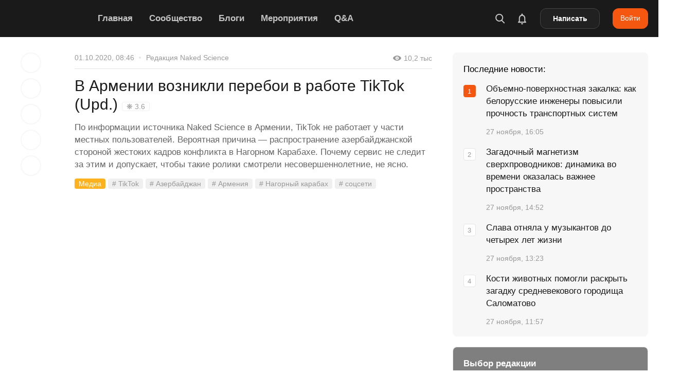

--- FILE ---
content_type: text/html; charset=utf-8
request_url: https://naked-science.ru/article/media/v-armenii-voznikli-pereboi-v-rabote-tik-tok
body_size: 90067
content:
<!DOCTYPE html>
<html lang="ru">

<head><meta charset="utf-8"/><script>if(navigator.userAgent.match(/MSIE|Internet Explorer/i)||navigator.userAgent.match(/Trident\/7\..*?rv:11/i)){var href=document.location.href;if(!href.match(/[?&]nowprocket/)){if(href.indexOf("?")==-1){if(href.indexOf("#")==-1){document.location.href=href+"?nowprocket=1"}else{document.location.href=href.replace("#","?nowprocket=1#")}}else{if(href.indexOf("#")==-1){document.location.href=href+"&nowprocket=1"}else{document.location.href=href.replace("#","&nowprocket=1#")}}}}</script><script>(()=>{class RocketLazyLoadScripts{constructor(){this.v="2.0.4",this.userEvents=["keydown","keyup","mousedown","mouseup","mousemove","mouseover","mouseout","touchmove","touchstart","touchend","touchcancel","wheel","click","dblclick","input"],this.attributeEvents=["onblur","onclick","oncontextmenu","ondblclick","onfocus","onmousedown","onmouseenter","onmouseleave","onmousemove","onmouseout","onmouseover","onmouseup","onmousewheel","onscroll","onsubmit"]}async t(){this.i(),this.o(),/iP(ad|hone)/.test(navigator.userAgent)&&this.h(),this.u(),this.l(this),this.m(),this.k(this),this.p(this),this._(),await Promise.all([this.R(),this.L()]),this.lastBreath=Date.now(),this.S(this),this.P(),this.D(),this.O(),this.M(),await this.C(this.delayedScripts.normal),await this.C(this.delayedScripts.defer),await this.C(this.delayedScripts.async),await this.T(),await this.F(),await this.j(),await this.A(),window.dispatchEvent(new Event("rocket-allScriptsLoaded")),this.everythingLoaded=!0,this.lastTouchEnd&&await new Promise(t=>setTimeout(t,500-Date.now()+this.lastTouchEnd)),this.I(),this.H(),this.U(),this.W()}i(){this.CSPIssue=sessionStorage.getItem("rocketCSPIssue"),document.addEventListener("securitypolicyviolation",t=>{this.CSPIssue||"script-src-elem"!==t.violatedDirective||"data"!==t.blockedURI||(this.CSPIssue=!0,sessionStorage.setItem("rocketCSPIssue",!0))},{isRocket:!0})}o(){window.addEventListener("pageshow",t=>{this.persisted=t.persisted,this.realWindowLoadedFired=!0},{isRocket:!0}),window.addEventListener("pagehide",()=>{this.onFirstUserAction=null},{isRocket:!0})}h(){let t;function e(e){t=e}window.addEventListener("touchstart",e,{isRocket:!0}),window.addEventListener("touchend",function i(o){o.changedTouches[0]&&t.changedTouches[0]&&Math.abs(o.changedTouches[0].pageX-t.changedTouches[0].pageX)<10&&Math.abs(o.changedTouches[0].pageY-t.changedTouches[0].pageY)<10&&o.timeStamp-t.timeStamp<200&&(window.removeEventListener("touchstart",e,{isRocket:!0}),window.removeEventListener("touchend",i,{isRocket:!0}),"INPUT"===o.target.tagName&&"text"===o.target.type||(o.target.dispatchEvent(new TouchEvent("touchend",{target:o.target,bubbles:!0})),o.target.dispatchEvent(new MouseEvent("mouseover",{target:o.target,bubbles:!0})),o.target.dispatchEvent(new PointerEvent("click",{target:o.target,bubbles:!0,cancelable:!0,detail:1,clientX:o.changedTouches[0].clientX,clientY:o.changedTouches[0].clientY})),event.preventDefault()))},{isRocket:!0})}q(t){this.userActionTriggered||("mousemove"!==t.type||this.firstMousemoveIgnored?"keyup"===t.type||"mouseover"===t.type||"mouseout"===t.type||(this.userActionTriggered=!0,this.onFirstUserAction&&this.onFirstUserAction()):this.firstMousemoveIgnored=!0),"click"===t.type&&t.preventDefault(),t.stopPropagation(),t.stopImmediatePropagation(),"touchstart"===this.lastEvent&&"touchend"===t.type&&(this.lastTouchEnd=Date.now()),"click"===t.type&&(this.lastTouchEnd=0),this.lastEvent=t.type,t.composedPath&&t.composedPath()[0].getRootNode()instanceof ShadowRoot&&(t.rocketTarget=t.composedPath()[0]),this.savedUserEvents.push(t)}u(){this.savedUserEvents=[],this.userEventHandler=this.q.bind(this),this.userEvents.forEach(t=>window.addEventListener(t,this.userEventHandler,{passive:!1,isRocket:!0})),document.addEventListener("visibilitychange",this.userEventHandler,{isRocket:!0})}U(){this.userEvents.forEach(t=>window.removeEventListener(t,this.userEventHandler,{passive:!1,isRocket:!0})),document.removeEventListener("visibilitychange",this.userEventHandler,{isRocket:!0}),this.savedUserEvents.forEach(t=>{(t.rocketTarget||t.target).dispatchEvent(new window[t.constructor.name](t.type,t))})}m(){const t="return false",e=Array.from(this.attributeEvents,t=>"data-rocket-"+t),i="["+this.attributeEvents.join("],[")+"]",o="[data-rocket-"+this.attributeEvents.join("],[data-rocket-")+"]",s=(e,i,o)=>{o&&o!==t&&(e.setAttribute("data-rocket-"+i,o),e["rocket"+i]=new Function("event",o),e.setAttribute(i,t))};new MutationObserver(t=>{for(const n of t)"attributes"===n.type&&(n.attributeName.startsWith("data-rocket-")||this.everythingLoaded?n.attributeName.startsWith("data-rocket-")&&this.everythingLoaded&&this.N(n.target,n.attributeName.substring(12)):s(n.target,n.attributeName,n.target.getAttribute(n.attributeName))),"childList"===n.type&&n.addedNodes.forEach(t=>{if(t.nodeType===Node.ELEMENT_NODE)if(this.everythingLoaded)for(const i of[t,...t.querySelectorAll(o)])for(const t of i.getAttributeNames())e.includes(t)&&this.N(i,t.substring(12));else for(const e of[t,...t.querySelectorAll(i)])for(const t of e.getAttributeNames())this.attributeEvents.includes(t)&&s(e,t,e.getAttribute(t))})}).observe(document,{subtree:!0,childList:!0,attributeFilter:[...this.attributeEvents,...e]})}I(){this.attributeEvents.forEach(t=>{document.querySelectorAll("[data-rocket-"+t+"]").forEach(e=>{this.N(e,t)})})}N(t,e){const i=t.getAttribute("data-rocket-"+e);i&&(t.setAttribute(e,i),t.removeAttribute("data-rocket-"+e))}k(t){Object.defineProperty(HTMLElement.prototype,"onclick",{get(){return this.rocketonclick||null},set(e){this.rocketonclick=e,this.setAttribute(t.everythingLoaded?"onclick":"data-rocket-onclick","this.rocketonclick(event)")}})}S(t){function e(e,i){let o=e[i];e[i]=null,Object.defineProperty(e,i,{get:()=>o,set(s){t.everythingLoaded?o=s:e["rocket"+i]=o=s}})}e(document,"onreadystatechange"),e(window,"onload"),e(window,"onpageshow");try{Object.defineProperty(document,"readyState",{get:()=>t.rocketReadyState,set(e){t.rocketReadyState=e},configurable:!0}),document.readyState="loading"}catch(t){console.log("WPRocket DJE readyState conflict, bypassing")}}l(t){this.originalAddEventListener=EventTarget.prototype.addEventListener,this.originalRemoveEventListener=EventTarget.prototype.removeEventListener,this.savedEventListeners=[],EventTarget.prototype.addEventListener=function(e,i,o){o&&o.isRocket||!t.B(e,this)&&!t.userEvents.includes(e)||t.B(e,this)&&!t.userActionTriggered||e.startsWith("rocket-")||t.everythingLoaded?t.originalAddEventListener.call(this,e,i,o):(t.savedEventListeners.push({target:this,remove:!1,type:e,func:i,options:o}),"mouseenter"!==e&&"mouseleave"!==e||t.originalAddEventListener.call(this,e,t.savedUserEvents.push,o))},EventTarget.prototype.removeEventListener=function(e,i,o){o&&o.isRocket||!t.B(e,this)&&!t.userEvents.includes(e)||t.B(e,this)&&!t.userActionTriggered||e.startsWith("rocket-")||t.everythingLoaded?t.originalRemoveEventListener.call(this,e,i,o):t.savedEventListeners.push({target:this,remove:!0,type:e,func:i,options:o})}}J(t,e){this.savedEventListeners=this.savedEventListeners.filter(i=>{let o=i.type,s=i.target||window;return e!==o||t!==s||(this.B(o,s)&&(i.type="rocket-"+o),this.$(i),!1)})}H(){EventTarget.prototype.addEventListener=this.originalAddEventListener,EventTarget.prototype.removeEventListener=this.originalRemoveEventListener,this.savedEventListeners.forEach(t=>this.$(t))}$(t){t.remove?this.originalRemoveEventListener.call(t.target,t.type,t.func,t.options):this.originalAddEventListener.call(t.target,t.type,t.func,t.options)}p(t){let e;function i(e){return t.everythingLoaded?e:e.split(" ").map(t=>"load"===t||t.startsWith("load.")?"rocket-jquery-load":t).join(" ")}function o(o){function s(e){const s=o.fn[e];o.fn[e]=o.fn.init.prototype[e]=function(){return this[0]===window&&t.userActionTriggered&&("string"==typeof arguments[0]||arguments[0]instanceof String?arguments[0]=i(arguments[0]):"object"==typeof arguments[0]&&Object.keys(arguments[0]).forEach(t=>{const e=arguments[0][t];delete arguments[0][t],arguments[0][i(t)]=e})),s.apply(this,arguments),this}}if(o&&o.fn&&!t.allJQueries.includes(o)){const e={DOMContentLoaded:[],"rocket-DOMContentLoaded":[]};for(const t in e)document.addEventListener(t,()=>{e[t].forEach(t=>t())},{isRocket:!0});o.fn.ready=o.fn.init.prototype.ready=function(i){function s(){parseInt(o.fn.jquery)>2?setTimeout(()=>i.bind(document)(o)):i.bind(document)(o)}return"function"==typeof i&&(t.realDomReadyFired?!t.userActionTriggered||t.fauxDomReadyFired?s():e["rocket-DOMContentLoaded"].push(s):e.DOMContentLoaded.push(s)),o([])},s("on"),s("one"),s("off"),t.allJQueries.push(o)}e=o}t.allJQueries=[],o(window.jQuery),Object.defineProperty(window,"jQuery",{get:()=>e,set(t){o(t)}})}P(){const t=new Map;document.write=document.writeln=function(e){const i=document.currentScript,o=document.createRange(),s=i.parentElement;let n=t.get(i);void 0===n&&(n=i.nextSibling,t.set(i,n));const c=document.createDocumentFragment();o.setStart(c,0),c.appendChild(o.createContextualFragment(e)),s.insertBefore(c,n)}}async R(){return new Promise(t=>{this.userActionTriggered?t():this.onFirstUserAction=t})}async L(){return new Promise(t=>{document.addEventListener("DOMContentLoaded",()=>{this.realDomReadyFired=!0,t()},{isRocket:!0})})}async j(){return this.realWindowLoadedFired?Promise.resolve():new Promise(t=>{window.addEventListener("load",t,{isRocket:!0})})}M(){this.pendingScripts=[];this.scriptsMutationObserver=new MutationObserver(t=>{for(const e of t)e.addedNodes.forEach(t=>{"SCRIPT"!==t.tagName||t.noModule||t.isWPRocket||this.pendingScripts.push({script:t,promise:new Promise(e=>{const i=()=>{const i=this.pendingScripts.findIndex(e=>e.script===t);i>=0&&this.pendingScripts.splice(i,1),e()};t.addEventListener("load",i,{isRocket:!0}),t.addEventListener("error",i,{isRocket:!0}),setTimeout(i,1e3)})})})}),this.scriptsMutationObserver.observe(document,{childList:!0,subtree:!0})}async F(){await this.X(),this.pendingScripts.length?(await this.pendingScripts[0].promise,await this.F()):this.scriptsMutationObserver.disconnect()}D(){this.delayedScripts={normal:[],async:[],defer:[]},document.querySelectorAll("script[type$=rocketlazyloadscript]").forEach(t=>{t.hasAttribute("data-rocket-src")?t.hasAttribute("async")&&!1!==t.async?this.delayedScripts.async.push(t):t.hasAttribute("defer")&&!1!==t.defer||"module"===t.getAttribute("data-rocket-type")?this.delayedScripts.defer.push(t):this.delayedScripts.normal.push(t):this.delayedScripts.normal.push(t)})}async _(){await this.L();let t=[];document.querySelectorAll("script[type$=rocketlazyloadscript][data-rocket-src]").forEach(e=>{let i=e.getAttribute("data-rocket-src");if(i&&!i.startsWith("data:")){i.startsWith("//")&&(i=location.protocol+i);try{const o=new URL(i).origin;o!==location.origin&&t.push({src:o,crossOrigin:e.crossOrigin||"module"===e.getAttribute("data-rocket-type")})}catch(t){}}}),t=[...new Map(t.map(t=>[JSON.stringify(t),t])).values()],this.Y(t,"preconnect")}async G(t){if(await this.K(),!0!==t.noModule||!("noModule"in HTMLScriptElement.prototype))return new Promise(e=>{let i;function o(){(i||t).setAttribute("data-rocket-status","executed"),e()}try{if(navigator.userAgent.includes("Firefox/")||""===navigator.vendor||this.CSPIssue)i=document.createElement("script"),[...t.attributes].forEach(t=>{let e=t.nodeName;"type"!==e&&("data-rocket-type"===e&&(e="type"),"data-rocket-src"===e&&(e="src"),i.setAttribute(e,t.nodeValue))}),t.text&&(i.text=t.text),t.nonce&&(i.nonce=t.nonce),i.hasAttribute("src")?(i.addEventListener("load",o,{isRocket:!0}),i.addEventListener("error",()=>{i.setAttribute("data-rocket-status","failed-network"),e()},{isRocket:!0}),setTimeout(()=>{i.isConnected||e()},1)):(i.text=t.text,o()),i.isWPRocket=!0,t.parentNode.replaceChild(i,t);else{const i=t.getAttribute("data-rocket-type"),s=t.getAttribute("data-rocket-src");i?(t.type=i,t.removeAttribute("data-rocket-type")):t.removeAttribute("type"),t.addEventListener("load",o,{isRocket:!0}),t.addEventListener("error",i=>{this.CSPIssue&&i.target.src.startsWith("data:")?(console.log("WPRocket: CSP fallback activated"),t.removeAttribute("src"),this.G(t).then(e)):(t.setAttribute("data-rocket-status","failed-network"),e())},{isRocket:!0}),s?(t.fetchPriority="high",t.removeAttribute("data-rocket-src"),t.src=s):t.src="data:text/javascript;base64,"+window.btoa(unescape(encodeURIComponent(t.text)))}}catch(i){t.setAttribute("data-rocket-status","failed-transform"),e()}});t.setAttribute("data-rocket-status","skipped")}async C(t){const e=t.shift();return e?(e.isConnected&&await this.G(e),this.C(t)):Promise.resolve()}O(){this.Y([...this.delayedScripts.normal,...this.delayedScripts.defer,...this.delayedScripts.async],"preload")}Y(t,e){this.trash=this.trash||[];let i=!0;var o=document.createDocumentFragment();t.forEach(t=>{const s=t.getAttribute&&t.getAttribute("data-rocket-src")||t.src;if(s&&!s.startsWith("data:")){const n=document.createElement("link");n.href=s,n.rel=e,"preconnect"!==e&&(n.as="script",n.fetchPriority=i?"high":"low"),t.getAttribute&&"module"===t.getAttribute("data-rocket-type")&&(n.crossOrigin=!0),t.crossOrigin&&(n.crossOrigin=t.crossOrigin),t.integrity&&(n.integrity=t.integrity),t.nonce&&(n.nonce=t.nonce),o.appendChild(n),this.trash.push(n),i=!1}}),document.head.appendChild(o)}W(){this.trash.forEach(t=>t.remove())}async T(){try{document.readyState="interactive"}catch(t){}this.fauxDomReadyFired=!0;try{await this.K(),this.J(document,"readystatechange"),document.dispatchEvent(new Event("rocket-readystatechange")),await this.K(),document.rocketonreadystatechange&&document.rocketonreadystatechange(),await this.K(),this.J(document,"DOMContentLoaded"),document.dispatchEvent(new Event("rocket-DOMContentLoaded")),await this.K(),this.J(window,"DOMContentLoaded"),window.dispatchEvent(new Event("rocket-DOMContentLoaded"))}catch(t){console.error(t)}}async A(){try{document.readyState="complete"}catch(t){}try{await this.K(),this.J(document,"readystatechange"),document.dispatchEvent(new Event("rocket-readystatechange")),await this.K(),document.rocketonreadystatechange&&document.rocketonreadystatechange(),await this.K(),this.J(window,"load"),window.dispatchEvent(new Event("rocket-load")),await this.K(),window.rocketonload&&window.rocketonload(),await this.K(),this.allJQueries.forEach(t=>t(window).trigger("rocket-jquery-load")),await this.K(),this.J(window,"pageshow");const t=new Event("rocket-pageshow");t.persisted=this.persisted,window.dispatchEvent(t),await this.K(),window.rocketonpageshow&&window.rocketonpageshow({persisted:this.persisted})}catch(t){console.error(t)}}async K(){Date.now()-this.lastBreath>45&&(await this.X(),this.lastBreath=Date.now())}async X(){return document.hidden?new Promise(t=>setTimeout(t)):new Promise(t=>requestAnimationFrame(t))}B(t,e){return e===document&&"readystatechange"===t||(e===document&&"DOMContentLoaded"===t||(e===window&&"DOMContentLoaded"===t||(e===window&&"load"===t||e===window&&"pageshow"===t)))}static run(){(new RocketLazyLoadScripts).t()}}RocketLazyLoadScripts.run()})();</script>

        
    <meta name="viewport" content="width=device-width, initial-scale=1.0, maximum-scale=5.0, user-scalable=1">
	<meta name="apple-itunes-app" content="app-id=604780121">
    <link rel="alternate" type="application/rss+xml" title="Все новости Naked Science" href="https://naked-science.ru/feed/gn" />
    <meta http-equiv="X-UA-Compatible" content="IE=edge">
	
	<!-- Google Tag Manager -->
<script type="rocketlazyloadscript">(function(w,d,s,l,i){w[l]=w[l]||[];w[l].push({'gtm.start':
new Date().getTime(),event:'gtm.js'});var f=d.getElementsByTagName(s)[0],
j=d.createElement(s),dl=l!='dataLayer'?'&l='+l:'';j.async=true;j.src=
'https://www.googletagmanager.com/gtm.js?id='+i+dl;f.parentNode.insertBefore(j,f);
})(window,document,'script','dataLayer','GTM-PFD3FQP');</script>
<!-- End Google Tag Manager -->

    <!-- ICON CONFIG START BY RUSLAN -->
    <link rel="apple-touch-icon" sizes="180x180" href="/apple-touch-icon.png">
	<link rel="icon" type="image/png" href="/favicon-96x96.png" sizes="96x96" />
    <link rel="icon" type="image/png" sizes="32x32" href="/favicon-32x32.png">
    <link rel="icon" type="image/png" sizes="16x16" href="/favicon-16x16.png">
	<link rel="icon" type="image/svg+xml" href="/favicon.svg" />
	<link rel="shortcut icon" href="/favicon.ico">
    <link rel="manifest" href="/site.webmanifest">
    <link rel="mask-icon" href="/safari-pinned-tab.svg" color="#5bbad5">
    <meta name="application-name" content="Naked Science">
    <meta name="apple-mobile-web-app-title" content="Naked Science">
    <meta name="msapplication-TileColor" content="#00aba9">
    <meta name="theme-color" content="#ffffff">
            <link rel="preload" as="image" href="https://naked-science.ru/wp-content/uploads/logo.svg" />

    	    	<meta name="keywords" content="tiktok, Азербайджан, Армения, Нагорный карабах, соцсети"/>
    
    	<script type="rocketlazyloadscript" data-rocket-type="text/javascript">function theChampLoadEvent(e){var t=window.onload;if(typeof window.onload!="function"){window.onload=e}else{window.onload=function(){t();e()}}}</script>
		<script type="rocketlazyloadscript" data-rocket-type="text/javascript">var theChampDefaultLang = 'ru_RU', theChampCloseIconPath = 'https://naked-science.ru/wp-content/plugins/super-socializer/images/close.png';</script>
		<script type="rocketlazyloadscript">var theChampSiteUrl = 'https://naked-science.ru', theChampVerified = 0, theChampEmailPopup = 0, heateorSsMoreSharePopupSearchText = 'Поиск';</script>
			<script type="rocketlazyloadscript">var theChampLoadingImgPath = 'https://naked-science.ru/wp-content/plugins/super-socializer/images/ajax_loader.gif'; var theChampAjaxUrl = 'https://naked-science.ru/wp-admin/admin-ajax.php'; var theChampRedirectionUrl = 'https://naked-science.ru/article/media/v-armenii-voznikli-pereboi-v-rabote-tik-tok'; var theChampRegRedirectionUrl = 'https://naked-science.ru/article/media/v-armenii-voznikli-pereboi-v-rabote-tik-tok'; </script>
				<script type="rocketlazyloadscript"> var theChampFBKey = '', theChampSameTabLogin = '0', theChampVerified = 0; var theChampAjaxUrl = 'https://naked-science.ru/wp-admin/admin-ajax.php'; var theChampPopupTitle = ''; var theChampEmailPopup = 0; var theChampEmailAjaxUrl = 'https://naked-science.ru/wp-admin/admin-ajax.php'; var theChampEmailPopupTitle = ''; var theChampEmailPopupErrorMsg = ''; var theChampEmailPopupUniqueId = ''; var theChampEmailPopupVerifyMessage = ''; var theChampSteamAuthUrl = ""; var theChampCurrentPageUrl = 'https%3A%2F%2Fnaked-science.ru%2Farticle%2Fmedia%2Fv-armenii-voznikli-pereboi-v-rabote-tik-tok';  var heateorMSEnabled = 0, theChampTwitterAuthUrl = theChampSiteUrl + "?SuperSocializerAuth=Twitter&super_socializer_redirect_to=" + theChampCurrentPageUrl, theChampLineAuthUrl = theChampSiteUrl + "?SuperSocializerAuth=Line&super_socializer_redirect_to=" + theChampCurrentPageUrl, theChampLiveAuthUrl = theChampSiteUrl + "?SuperSocializerAuth=Live&super_socializer_redirect_to=" + theChampCurrentPageUrl, theChampFacebookAuthUrl = theChampSiteUrl + "?SuperSocializerAuth=Facebook&super_socializer_redirect_to=" + theChampCurrentPageUrl, theChampYahooAuthUrl = theChampSiteUrl + "?SuperSocializerAuth=Yahoo&super_socializer_redirect_to=" + theChampCurrentPageUrl, theChampGoogleAuthUrl = theChampSiteUrl + "?SuperSocializerAuth=Google&super_socializer_redirect_to=" + theChampCurrentPageUrl, theChampYoutubeAuthUrl = theChampSiteUrl + "?SuperSocializerAuth=Youtube&super_socializer_redirect_to=" + theChampCurrentPageUrl, theChampVkontakteAuthUrl = theChampSiteUrl + "?SuperSocializerAuth=Vkontakte&super_socializer_redirect_to=" + theChampCurrentPageUrl, theChampLinkedinAuthUrl = theChampSiteUrl + "?SuperSocializerAuth=Linkedin&super_socializer_redirect_to=" + theChampCurrentPageUrl, theChampInstagramAuthUrl = theChampSiteUrl + "?SuperSocializerAuth=Instagram&super_socializer_redirect_to=" + theChampCurrentPageUrl, theChampWordpressAuthUrl = theChampSiteUrl + "?SuperSocializerAuth=Wordpress&super_socializer_redirect_to=" + theChampCurrentPageUrl, theChampDribbbleAuthUrl = theChampSiteUrl + "?SuperSocializerAuth=Dribbble&super_socializer_redirect_to=" + theChampCurrentPageUrl, theChampGithubAuthUrl = theChampSiteUrl + "?SuperSocializerAuth=Github&super_socializer_redirect_to=" + theChampCurrentPageUrl, theChampSpotifyAuthUrl = theChampSiteUrl + "?SuperSocializerAuth=Spotify&super_socializer_redirect_to=" + theChampCurrentPageUrl, theChampKakaoAuthUrl = theChampSiteUrl + "?SuperSocializerAuth=Kakao&super_socializer_redirect_to=" + theChampCurrentPageUrl, theChampTwitchAuthUrl = theChampSiteUrl + "?SuperSocializerAuth=Twitch&super_socializer_redirect_to=" + theChampCurrentPageUrl, theChampRedditAuthUrl = theChampSiteUrl + "?SuperSocializerAuth=Reddit&super_socializer_redirect_to=" + theChampCurrentPageUrl, theChampDisqusAuthUrl = theChampSiteUrl + "?SuperSocializerAuth=Disqus&super_socializer_redirect_to=" + theChampCurrentPageUrl, theChampDropboxAuthUrl = theChampSiteUrl + "?SuperSocializerAuth=Dropbox&super_socializer_redirect_to=" + theChampCurrentPageUrl, theChampFoursquareAuthUrl = theChampSiteUrl + "?SuperSocializerAuth=Foursquare&super_socializer_redirect_to=" + theChampCurrentPageUrl, theChampAmazonAuthUrl = theChampSiteUrl + "?SuperSocializerAuth=Amazon&super_socializer_redirect_to=" + theChampCurrentPageUrl, theChampStackoverflowAuthUrl = theChampSiteUrl + "?SuperSocializerAuth=Stackoverflow&super_socializer_redirect_to=" + theChampCurrentPageUrl, theChampDiscordAuthUrl = theChampSiteUrl + "?SuperSocializerAuth=Discord&super_socializer_redirect_to=" + theChampCurrentPageUrl, theChampMailruAuthUrl = theChampSiteUrl + "?SuperSocializerAuth=Mailru&super_socializer_redirect_to=" + theChampCurrentPageUrl, theChampYandexAuthUrl = theChampSiteUrl + "?SuperSocializerAuth=Yandex&super_socializer_redirect_to=" + theChampCurrentPageUrl; theChampOdnoklassnikiAuthUrl = theChampSiteUrl + "?SuperSocializerAuth=Odnoklassniki&super_socializer_redirect_to=" + theChampCurrentPageUrl;</script>
			<style type="text/css"></style>
	<meta name='robots' content='index, follow, max-image-preview:large, max-snippet:-1, max-video-preview:-1' />
	<style></style>
	
	<!-- This site is optimized with the Yoast SEO Premium plugin v26.3 (Yoast SEO v26.3) - https://yoast.com/wordpress/plugins/seo/ -->
	<title>В Армении возникли перебои в работе TikTok (Upd.)</title>
<link crossorigin data-rocket-preload as="font" href="https://naked-science.ru/wp-content/themes/shesht/fonts/arnamu/regular/arnamu.woff2" rel="preload">
<link crossorigin data-rocket-preload as="font" href="https://naked-science.ru/wp-content/themes/shesht/fonts/arnamu/bold/arnamu.woff2" rel="preload">
<style id="wpr-usedcss">img:is([sizes=auto i],[sizes^="auto," i]){contain-intrinsic-size:3000px 1500px}:where(.wp-block-button__link){border-radius:9999px;box-shadow:none;padding:calc(.667em + 2px) calc(1.333em + 2px);text-decoration:none}:root :where(.wp-block-button .wp-block-button__link.is-style-outline),:root :where(.wp-block-button.is-style-outline>.wp-block-button__link){border:2px solid;padding:.667em 1.333em}:root :where(.wp-block-button .wp-block-button__link.is-style-outline:not(.has-text-color)),:root :where(.wp-block-button.is-style-outline>.wp-block-button__link:not(.has-text-color)){color:currentColor}:root :where(.wp-block-button .wp-block-button__link.is-style-outline:not(.has-background)),:root :where(.wp-block-button.is-style-outline>.wp-block-button__link:not(.has-background)){background-color:initial;background-image:none}:where(.wp-block-calendar table:not(.has-background) th){background:#ddd}:where(.wp-block-columns){margin-bottom:1.75em}:where(.wp-block-columns.has-background){padding:1.25em 2.375em}:where(.wp-block-post-comments input[type=submit]){border:none}:where(.wp-block-cover-image:not(.has-text-color)),:where(.wp-block-cover:not(.has-text-color)){color:#fff}:where(.wp-block-cover-image.is-light:not(.has-text-color)),:where(.wp-block-cover.is-light:not(.has-text-color)){color:#000}:root :where(.wp-block-cover h1:not(.has-text-color)),:root :where(.wp-block-cover h2:not(.has-text-color)),:root :where(.wp-block-cover h3:not(.has-text-color)),:root :where(.wp-block-cover h4:not(.has-text-color)),:root :where(.wp-block-cover h5:not(.has-text-color)),:root :where(.wp-block-cover h6:not(.has-text-color)),:root :where(.wp-block-cover p:not(.has-text-color)){color:inherit}:where(.wp-block-file){margin-bottom:1.5em}:where(.wp-block-file__button){border-radius:2em;display:inline-block;padding:.5em 1em}:where(.wp-block-file__button):is(a):active,:where(.wp-block-file__button):is(a):focus,:where(.wp-block-file__button):is(a):hover,:where(.wp-block-file__button):is(a):visited{box-shadow:none;color:#fff;opacity:.85;text-decoration:none}.blocks-gallery-grid:not(.has-nested-images),.wp-block-gallery:not(.has-nested-images){display:flex;flex-wrap:wrap;list-style-type:none;margin:0;padding:0}.blocks-gallery-grid:not(.has-nested-images) .blocks-gallery-item,.wp-block-gallery:not(.has-nested-images) .blocks-gallery-item{display:flex;flex-direction:column;flex-grow:1;justify-content:center;margin:0 1em 1em 0;position:relative;width:calc(50% - 1em)}.blocks-gallery-grid:not(.has-nested-images) .blocks-gallery-item:nth-of-type(2n),.wp-block-gallery:not(.has-nested-images) .blocks-gallery-item:nth-of-type(2n){margin-right:0}.blocks-gallery-grid:not(.has-nested-images) .blocks-gallery-item figure,.wp-block-gallery:not(.has-nested-images) .blocks-gallery-item figure{align-items:flex-end;display:flex;height:100%;justify-content:flex-start;margin:0}.blocks-gallery-grid:not(.has-nested-images) .blocks-gallery-item img,.wp-block-gallery:not(.has-nested-images) .blocks-gallery-item img{display:block;height:auto;max-width:100%;width:auto}.blocks-gallery-grid:not(.has-nested-images) .blocks-gallery-item figcaption,.wp-block-gallery:not(.has-nested-images) .blocks-gallery-item figcaption{background:linear-gradient(0deg,#000000b3,#0000004d 70%,#0000);bottom:0;box-sizing:border-box;color:#fff;font-size:.8em;margin:0;max-height:100%;overflow:auto;padding:3em .77em .7em;position:absolute;text-align:center;width:100%;z-index:2}.blocks-gallery-grid:not(.has-nested-images) .blocks-gallery-item figcaption img,.wp-block-gallery:not(.has-nested-images) .blocks-gallery-item figcaption img{display:inline}.blocks-gallery-grid:not(.has-nested-images) figcaption,.wp-block-gallery:not(.has-nested-images) figcaption{flex-grow:1}.blocks-gallery-grid:not(.has-nested-images).is-cropped .blocks-gallery-item a,.blocks-gallery-grid:not(.has-nested-images).is-cropped .blocks-gallery-item img,.wp-block-gallery:not(.has-nested-images).is-cropped .blocks-gallery-item a,.wp-block-gallery:not(.has-nested-images).is-cropped .blocks-gallery-item img{flex:1;height:100%;object-fit:cover;width:100%}@media (min-width:600px){.blocks-gallery-grid:not(.has-nested-images).columns-3 .blocks-gallery-item,.wp-block-gallery:not(.has-nested-images).columns-3 .blocks-gallery-item{margin-right:1em;width:calc(33.33333% - .66667em)}.blocks-gallery-grid:not(.has-nested-images).columns-3 .blocks-gallery-item:nth-of-type(3n),.wp-block-gallery:not(.has-nested-images).columns-3 .blocks-gallery-item:nth-of-type(3n){margin-right:0}}.blocks-gallery-grid:not(.has-nested-images) .blocks-gallery-item:last-child,.wp-block-gallery:not(.has-nested-images) .blocks-gallery-item:last-child{margin-right:0}.wp-block-gallery:not(.is-cropped) .blocks-gallery-item{align-self:flex-start}:where(.wp-block-group.wp-block-group-is-layout-constrained){position:relative}.wp-block-image>a,.wp-block-image>figure>a{display:inline-block}.wp-block-image img{box-sizing:border-box;height:auto;max-width:100%;vertical-align:bottom}@media not (prefers-reduced-motion){.wp-block-image img.hide{visibility:hidden}.wp-block-image img.show{animation:.4s show-content-image}}.wp-block-image[style*=border-radius] img,.wp-block-image[style*=border-radius]>a{border-radius:inherit}.wp-block-image :where(figcaption){margin-bottom:1em;margin-top:.5em}:root :where(.wp-block-image.is-style-rounded img,.wp-block-image .is-style-rounded img){border-radius:9999px}.wp-block-image figure{margin:0}@keyframes show-content-image{0%{visibility:hidden}99%{visibility:hidden}to{visibility:visible}}:where(.wp-block-latest-comments:not([style*=line-height] .wp-block-latest-comments__comment)){line-height:1.1}:where(.wp-block-latest-comments:not([style*=line-height] .wp-block-latest-comments__comment-excerpt p)){line-height:1.8}:root :where(.wp-block-latest-posts.is-grid){padding:0}:root :where(.wp-block-latest-posts.wp-block-latest-posts__list){padding-left:0}ol,ul{box-sizing:border-box}:root :where(.wp-block-list.has-background){padding:1.25em 2.375em}:where(.wp-block-navigation.has-background .wp-block-navigation-item a:not(.wp-element-button)),:where(.wp-block-navigation.has-background .wp-block-navigation-submenu a:not(.wp-element-button)){padding:.5em 1em}:where(.wp-block-navigation .wp-block-navigation__submenu-container .wp-block-navigation-item a:not(.wp-element-button)),:where(.wp-block-navigation .wp-block-navigation__submenu-container .wp-block-navigation-submenu a:not(.wp-element-button)),:where(.wp-block-navigation .wp-block-navigation__submenu-container .wp-block-navigation-submenu button.wp-block-navigation-item__content),:where(.wp-block-navigation .wp-block-navigation__submenu-container .wp-block-pages-list__item button.wp-block-navigation-item__content){padding:.5em 1em}:root :where(p.has-background){padding:1.25em 2.375em}:where(p.has-text-color:not(.has-link-color)) a{color:inherit}:where(.wp-block-post-comments-form) input:not([type=submit]),:where(.wp-block-post-comments-form) textarea{border:1px solid #949494;font-family:inherit;font-size:1em}:where(.wp-block-post-comments-form) input:where(:not([type=submit]):not([type=checkbox])),:where(.wp-block-post-comments-form) textarea{padding:calc(.667em + 2px)}:where(.wp-block-post-excerpt){box-sizing:border-box;margin-bottom:var(--wp--style--block-gap);margin-top:var(--wp--style--block-gap)}:where(.wp-block-preformatted.has-background){padding:1.25em 2.375em}:where(.wp-block-search__button){border:1px solid #ccc;padding:6px 10px}:where(.wp-block-search__input){font-family:inherit;font-size:inherit;font-style:inherit;font-weight:inherit;letter-spacing:inherit;line-height:inherit;text-transform:inherit}:where(.wp-block-search__button-inside .wp-block-search__inside-wrapper){border:1px solid #949494;box-sizing:border-box;padding:4px}:where(.wp-block-search__button-inside .wp-block-search__inside-wrapper) .wp-block-search__input{border:none;border-radius:0;padding:0 4px}:where(.wp-block-search__button-inside .wp-block-search__inside-wrapper) .wp-block-search__input:focus{outline:0}:where(.wp-block-search__button-inside .wp-block-search__inside-wrapper) :where(.wp-block-search__button){padding:4px 8px}:root :where(.wp-block-separator.is-style-dots){height:auto;line-height:1;text-align:center}:root :where(.wp-block-separator.is-style-dots):before{color:currentColor;content:"···";font-family:serif;font-size:1.5em;letter-spacing:2em;padding-left:2em}:root :where(.wp-block-site-logo.is-style-rounded){border-radius:9999px}:where(.wp-block-social-links:not(.is-style-logos-only)) .wp-social-link{background-color:#f0f0f0;color:#444}:where(.wp-block-social-links:not(.is-style-logos-only)) .wp-social-link-amazon{background-color:#f90;color:#fff}:where(.wp-block-social-links:not(.is-style-logos-only)) .wp-social-link-bandcamp{background-color:#1ea0c3;color:#fff}:where(.wp-block-social-links:not(.is-style-logos-only)) .wp-social-link-behance{background-color:#0757fe;color:#fff}:where(.wp-block-social-links:not(.is-style-logos-only)) .wp-social-link-bluesky{background-color:#0a7aff;color:#fff}:where(.wp-block-social-links:not(.is-style-logos-only)) .wp-social-link-codepen{background-color:#1e1f26;color:#fff}:where(.wp-block-social-links:not(.is-style-logos-only)) .wp-social-link-deviantart{background-color:#02e49b;color:#fff}:where(.wp-block-social-links:not(.is-style-logos-only)) .wp-social-link-discord{background-color:#5865f2;color:#fff}:where(.wp-block-social-links:not(.is-style-logos-only)) .wp-social-link-dribbble{background-color:#e94c89;color:#fff}:where(.wp-block-social-links:not(.is-style-logos-only)) .wp-social-link-dropbox{background-color:#4280ff;color:#fff}:where(.wp-block-social-links:not(.is-style-logos-only)) .wp-social-link-etsy{background-color:#f45800;color:#fff}:where(.wp-block-social-links:not(.is-style-logos-only)) .wp-social-link-facebook{background-color:#0866ff;color:#fff}:where(.wp-block-social-links:not(.is-style-logos-only)) .wp-social-link-fivehundredpx{background-color:#000;color:#fff}:where(.wp-block-social-links:not(.is-style-logos-only)) .wp-social-link-flickr{background-color:#0461dd;color:#fff}:where(.wp-block-social-links:not(.is-style-logos-only)) .wp-social-link-foursquare{background-color:#e65678;color:#fff}:where(.wp-block-social-links:not(.is-style-logos-only)) .wp-social-link-github{background-color:#24292d;color:#fff}:where(.wp-block-social-links:not(.is-style-logos-only)) .wp-social-link-goodreads{background-color:#eceadd;color:#382110}:where(.wp-block-social-links:not(.is-style-logos-only)) .wp-social-link-google{background-color:#ea4434;color:#fff}:where(.wp-block-social-links:not(.is-style-logos-only)) .wp-social-link-gravatar{background-color:#1d4fc4;color:#fff}:where(.wp-block-social-links:not(.is-style-logos-only)) .wp-social-link-instagram{background-color:#f00075;color:#fff}:where(.wp-block-social-links:not(.is-style-logos-only)) .wp-social-link-lastfm{background-color:#e21b24;color:#fff}:where(.wp-block-social-links:not(.is-style-logos-only)) .wp-social-link-linkedin{background-color:#0d66c2;color:#fff}:where(.wp-block-social-links:not(.is-style-logos-only)) .wp-social-link-mastodon{background-color:#3288d4;color:#fff}:where(.wp-block-social-links:not(.is-style-logos-only)) .wp-social-link-medium{background-color:#000;color:#fff}:where(.wp-block-social-links:not(.is-style-logos-only)) .wp-social-link-meetup{background-color:#f6405f;color:#fff}:where(.wp-block-social-links:not(.is-style-logos-only)) .wp-social-link-patreon{background-color:#000;color:#fff}:where(.wp-block-social-links:not(.is-style-logos-only)) .wp-social-link-pinterest{background-color:#e60122;color:#fff}:where(.wp-block-social-links:not(.is-style-logos-only)) .wp-social-link-pocket{background-color:#ef4155;color:#fff}:where(.wp-block-social-links:not(.is-style-logos-only)) .wp-social-link-reddit{background-color:#ff4500;color:#fff}:where(.wp-block-social-links:not(.is-style-logos-only)) .wp-social-link-skype{background-color:#0478d7;color:#fff}:where(.wp-block-social-links:not(.is-style-logos-only)) .wp-social-link-snapchat{background-color:#fefc00;color:#fff;stroke:#000}:where(.wp-block-social-links:not(.is-style-logos-only)) .wp-social-link-soundcloud{background-color:#ff5600;color:#fff}:where(.wp-block-social-links:not(.is-style-logos-only)) .wp-social-link-spotify{background-color:#1bd760;color:#fff}:where(.wp-block-social-links:not(.is-style-logos-only)) .wp-social-link-telegram{background-color:#2aabee;color:#fff}:where(.wp-block-social-links:not(.is-style-logos-only)) .wp-social-link-threads{background-color:#000;color:#fff}:where(.wp-block-social-links:not(.is-style-logos-only)) .wp-social-link-tiktok{background-color:#000;color:#fff}:where(.wp-block-social-links:not(.is-style-logos-only)) .wp-social-link-tumblr{background-color:#011835;color:#fff}:where(.wp-block-social-links:not(.is-style-logos-only)) .wp-social-link-twitch{background-color:#6440a4;color:#fff}:where(.wp-block-social-links:not(.is-style-logos-only)) .wp-social-link-twitter{background-color:#1da1f2;color:#fff}:where(.wp-block-social-links:not(.is-style-logos-only)) .wp-social-link-vimeo{background-color:#1eb7ea;color:#fff}:where(.wp-block-social-links:not(.is-style-logos-only)) .wp-social-link-vk{background-color:#4680c2;color:#fff}:where(.wp-block-social-links:not(.is-style-logos-only)) .wp-social-link-wordpress{background-color:#3499cd;color:#fff}:where(.wp-block-social-links:not(.is-style-logos-only)) .wp-social-link-whatsapp{background-color:#25d366;color:#fff}:where(.wp-block-social-links:not(.is-style-logos-only)) .wp-social-link-x{background-color:#000;color:#fff}:where(.wp-block-social-links:not(.is-style-logos-only)) .wp-social-link-yelp{background-color:#d32422;color:#fff}:where(.wp-block-social-links:not(.is-style-logos-only)) .wp-social-link-youtube{background-color:red;color:#fff}:where(.wp-block-social-links.is-style-logos-only) .wp-social-link{background:0 0}:where(.wp-block-social-links.is-style-logos-only) .wp-social-link svg{height:1.25em;width:1.25em}:where(.wp-block-social-links.is-style-logos-only) .wp-social-link-amazon{color:#f90}:where(.wp-block-social-links.is-style-logos-only) .wp-social-link-bandcamp{color:#1ea0c3}:where(.wp-block-social-links.is-style-logos-only) .wp-social-link-behance{color:#0757fe}:where(.wp-block-social-links.is-style-logos-only) .wp-social-link-bluesky{color:#0a7aff}:where(.wp-block-social-links.is-style-logos-only) .wp-social-link-codepen{color:#1e1f26}:where(.wp-block-social-links.is-style-logos-only) .wp-social-link-deviantart{color:#02e49b}:where(.wp-block-social-links.is-style-logos-only) .wp-social-link-discord{color:#5865f2}:where(.wp-block-social-links.is-style-logos-only) .wp-social-link-dribbble{color:#e94c89}:where(.wp-block-social-links.is-style-logos-only) .wp-social-link-dropbox{color:#4280ff}:where(.wp-block-social-links.is-style-logos-only) .wp-social-link-etsy{color:#f45800}:where(.wp-block-social-links.is-style-logos-only) .wp-social-link-facebook{color:#0866ff}:where(.wp-block-social-links.is-style-logos-only) .wp-social-link-fivehundredpx{color:#000}:where(.wp-block-social-links.is-style-logos-only) .wp-social-link-flickr{color:#0461dd}:where(.wp-block-social-links.is-style-logos-only) .wp-social-link-foursquare{color:#e65678}:where(.wp-block-social-links.is-style-logos-only) .wp-social-link-github{color:#24292d}:where(.wp-block-social-links.is-style-logos-only) .wp-social-link-goodreads{color:#382110}:where(.wp-block-social-links.is-style-logos-only) .wp-social-link-google{color:#ea4434}:where(.wp-block-social-links.is-style-logos-only) .wp-social-link-gravatar{color:#1d4fc4}:where(.wp-block-social-links.is-style-logos-only) .wp-social-link-instagram{color:#f00075}:where(.wp-block-social-links.is-style-logos-only) .wp-social-link-lastfm{color:#e21b24}:where(.wp-block-social-links.is-style-logos-only) .wp-social-link-linkedin{color:#0d66c2}:where(.wp-block-social-links.is-style-logos-only) .wp-social-link-mastodon{color:#3288d4}:where(.wp-block-social-links.is-style-logos-only) .wp-social-link-medium{color:#000}:where(.wp-block-social-links.is-style-logos-only) .wp-social-link-meetup{color:#f6405f}:where(.wp-block-social-links.is-style-logos-only) .wp-social-link-patreon{color:#000}:where(.wp-block-social-links.is-style-logos-only) .wp-social-link-pinterest{color:#e60122}:where(.wp-block-social-links.is-style-logos-only) .wp-social-link-pocket{color:#ef4155}:where(.wp-block-social-links.is-style-logos-only) .wp-social-link-reddit{color:#ff4500}:where(.wp-block-social-links.is-style-logos-only) .wp-social-link-skype{color:#0478d7}:where(.wp-block-social-links.is-style-logos-only) .wp-social-link-snapchat{color:#fff;stroke:#000}:where(.wp-block-social-links.is-style-logos-only) .wp-social-link-soundcloud{color:#ff5600}:where(.wp-block-social-links.is-style-logos-only) .wp-social-link-spotify{color:#1bd760}:where(.wp-block-social-links.is-style-logos-only) .wp-social-link-telegram{color:#2aabee}:where(.wp-block-social-links.is-style-logos-only) .wp-social-link-threads{color:#000}:where(.wp-block-social-links.is-style-logos-only) .wp-social-link-tiktok{color:#000}:where(.wp-block-social-links.is-style-logos-only) .wp-social-link-tumblr{color:#011835}:where(.wp-block-social-links.is-style-logos-only) .wp-social-link-twitch{color:#6440a4}:where(.wp-block-social-links.is-style-logos-only) .wp-social-link-twitter{color:#1da1f2}:where(.wp-block-social-links.is-style-logos-only) .wp-social-link-vimeo{color:#1eb7ea}:where(.wp-block-social-links.is-style-logos-only) .wp-social-link-vk{color:#4680c2}:where(.wp-block-social-links.is-style-logos-only) .wp-social-link-whatsapp{color:#25d366}:where(.wp-block-social-links.is-style-logos-only) .wp-social-link-wordpress{color:#3499cd}:where(.wp-block-social-links.is-style-logos-only) .wp-social-link-x{color:#000}:where(.wp-block-social-links.is-style-logos-only) .wp-social-link-yelp{color:#d32422}:where(.wp-block-social-links.is-style-logos-only) .wp-social-link-youtube{color:red}:root :where(.wp-block-social-links .wp-social-link a){padding:.25em}:root :where(.wp-block-social-links.is-style-logos-only .wp-social-link a){padding:0}:root :where(.wp-block-social-links.is-style-pill-shape .wp-social-link a){padding-left:.6666666667em;padding-right:.6666666667em}:root :where(.wp-block-tag-cloud.is-style-outline){display:flex;flex-wrap:wrap;gap:1ch}:root :where(.wp-block-tag-cloud.is-style-outline a){border:1px solid;font-size:unset!important;margin-right:0;padding:1ch 2ch;text-decoration:none!important}:root :where(.wp-block-table-of-contents){box-sizing:border-box}:where(.wp-block-term-description){box-sizing:border-box;margin-bottom:var(--wp--style--block-gap);margin-top:var(--wp--style--block-gap)}:where(pre.wp-block-verse){font-family:inherit}:root{--wp--preset--font-size--normal:16px;--wp--preset--font-size--huge:42px}.screen-reader-text{border:0;clip-path:inset(50%);height:1px;margin:-1px;overflow:hidden;padding:0;position:absolute;width:1px;word-wrap:normal!important}.screen-reader-text:focus{background-color:#ddd;clip-path:none;color:#444;display:block;font-size:1em;height:auto;left:5px;line-height:normal;padding:15px 23px 14px;text-decoration:none;top:5px;width:auto;z-index:100000}html :where(.has-border-color){border-style:solid}html :where([style*=border-top-color]){border-top-style:solid}html :where([style*=border-right-color]){border-right-style:solid}html :where([style*=border-bottom-color]){border-bottom-style:solid}html :where([style*=border-left-color]){border-left-style:solid}html :where([style*=border-width]){border-style:solid}html :where([style*=border-top-width]){border-top-style:solid}html :where([style*=border-right-width]){border-right-style:solid}html :where([style*=border-bottom-width]){border-bottom-style:solid}html :where([style*=border-left-width]){border-left-style:solid}html :where(img[class*=wp-image-]){height:auto;max-width:100%}:where(figure){margin:0 0 1em}html :where(.is-position-sticky){--wp-admin--admin-bar--position-offset:var(--wp-admin--admin-bar--height,0px)}:root :where(.wp-block-image figcaption){color:#555;font-size:13px;text-align:center}.wp-block-image{margin:0 0 1em}:where(.wp-block-group.has-background){padding:1.25em 2.375em}:root :where(.wp-block-template-part.has-background){margin-bottom:0;margin-top:0;padding:1.25em 2.375em}:root{--wp--preset--aspect-ratio--square:1;--wp--preset--aspect-ratio--4-3:4/3;--wp--preset--aspect-ratio--3-4:3/4;--wp--preset--aspect-ratio--3-2:3/2;--wp--preset--aspect-ratio--2-3:2/3;--wp--preset--aspect-ratio--16-9:16/9;--wp--preset--aspect-ratio--9-16:9/16;--wp--preset--color--black:#000000;--wp--preset--color--cyan-bluish-gray:#abb8c3;--wp--preset--color--white:#ffffff;--wp--preset--color--pale-pink:#f78da7;--wp--preset--color--vivid-red:#cf2e2e;--wp--preset--color--luminous-vivid-orange:#ff6900;--wp--preset--color--luminous-vivid-amber:#fcb900;--wp--preset--color--light-green-cyan:#7bdcb5;--wp--preset--color--vivid-green-cyan:#00d084;--wp--preset--color--pale-cyan-blue:#8ed1fc;--wp--preset--color--vivid-cyan-blue:#0693e3;--wp--preset--color--vivid-purple:#9b51e0;--wp--preset--gradient--vivid-cyan-blue-to-vivid-purple:linear-gradient(135deg,rgba(6, 147, 227, 1) 0%,rgb(155, 81, 224) 100%);--wp--preset--gradient--light-green-cyan-to-vivid-green-cyan:linear-gradient(135deg,rgb(122, 220, 180) 0%,rgb(0, 208, 130) 100%);--wp--preset--gradient--luminous-vivid-amber-to-luminous-vivid-orange:linear-gradient(135deg,rgba(252, 185, 0, 1) 0%,rgba(255, 105, 0, 1) 100%);--wp--preset--gradient--luminous-vivid-orange-to-vivid-red:linear-gradient(135deg,rgba(255, 105, 0, 1) 0%,rgb(207, 46, 46) 100%);--wp--preset--gradient--very-light-gray-to-cyan-bluish-gray:linear-gradient(135deg,rgb(238, 238, 238) 0%,rgb(169, 184, 195) 100%);--wp--preset--gradient--cool-to-warm-spectrum:linear-gradient(135deg,rgb(74, 234, 220) 0%,rgb(151, 120, 209) 20%,rgb(207, 42, 186) 40%,rgb(238, 44, 130) 60%,rgb(251, 105, 98) 80%,rgb(254, 248, 76) 100%);--wp--preset--gradient--blush-light-purple:linear-gradient(135deg,rgb(255, 206, 236) 0%,rgb(152, 150, 240) 100%);--wp--preset--gradient--blush-bordeaux:linear-gradient(135deg,rgb(254, 205, 165) 0%,rgb(254, 45, 45) 50%,rgb(107, 0, 62) 100%);--wp--preset--gradient--luminous-dusk:linear-gradient(135deg,rgb(255, 203, 112) 0%,rgb(199, 81, 192) 50%,rgb(65, 88, 208) 100%);--wp--preset--gradient--pale-ocean:linear-gradient(135deg,rgb(255, 245, 203) 0%,rgb(182, 227, 212) 50%,rgb(51, 167, 181) 100%);--wp--preset--gradient--electric-grass:linear-gradient(135deg,rgb(202, 248, 128) 0%,rgb(113, 206, 126) 100%);--wp--preset--gradient--midnight:linear-gradient(135deg,rgb(2, 3, 129) 0%,rgb(40, 116, 252) 100%);--wp--preset--font-size--small:13px;--wp--preset--font-size--medium:20px;--wp--preset--font-size--large:36px;--wp--preset--font-size--x-large:42px;--wp--preset--spacing--20:0.44rem;--wp--preset--spacing--30:0.67rem;--wp--preset--spacing--40:1rem;--wp--preset--spacing--50:1.5rem;--wp--preset--spacing--60:2.25rem;--wp--preset--spacing--70:3.38rem;--wp--preset--spacing--80:5.06rem;--wp--preset--shadow--natural:6px 6px 9px rgba(0, 0, 0, .2);--wp--preset--shadow--deep:12px 12px 50px rgba(0, 0, 0, .4);--wp--preset--shadow--sharp:6px 6px 0px rgba(0, 0, 0, .2);--wp--preset--shadow--outlined:6px 6px 0px -3px rgba(255, 255, 255, 1),6px 6px rgba(0, 0, 0, 1);--wp--preset--shadow--crisp:6px 6px 0px rgba(0, 0, 0, 1)}:where(.is-layout-flex){gap:.5em}:where(.is-layout-grid){gap:.5em}body .is-layout-flex{display:flex}.is-layout-flex{flex-wrap:wrap;align-items:center}.is-layout-flex>:is(*,div){margin:0}:where(.wp-block-post-template.is-layout-flex){gap:1.25em}:where(.wp-block-post-template.is-layout-grid){gap:1.25em}:where(.wp-block-columns.is-layout-flex){gap:2em}:where(.wp-block-columns.is-layout-grid){gap:2em}:root :where(.wp-block-pullquote){font-size:1.5em;line-height:1.6}.shesht-comments-block-form-readmore{text-decoration:none;display:inline-block;margin-top:3px;color:#e6602d}@media screen and (max-width:750px){.shesht-comments-block-form-readmore{font-size:16px}}.shesht-comment-template__content-text__overflow{overflow:hidden;line-height:22px;display:-webkit-box!important;-webkit-box-orient:vertical}#ss-floating-bar .ss-social-icons-container>li>.ss-ss-on-media-button,#ss-floating-bar .ss-social-icons-container>li>a,#ss-share-hub .ss-social-icons-container>li>.ss-ss-on-media-button,#ss-share-hub .ss-social-icons-container>li>a,#ss-sticky-bar .ss-social-icons-container>li>.ss-ss-on-media-button,#ss-sticky-bar .ss-social-icons-container>li>a,.ss-inline-share-wrapper .ss-social-icons-container>li>.ss-ss-on-media-button,.ss-inline-share-wrapper .ss-social-icons-container>li>a,.ss-on-media-wrapper .ss-social-icons-container>li>.ss-ss-on-media-button,.ss-on-media-wrapper .ss-social-icons-container>li>a{border:0;text-shadow:none;-webkit-box-shadow:none;box-shadow:none;outline:0;text-decoration:none;text-transform:none;letter-spacing:0}.ss-social-icons-container>li .ss-ss-on-media-button:after,.ss-social-icons-container>li>a:after{outline:0}.ss{font-family:socialsnap!important;speak:none;font-style:normal;font-weight:400;font-variant:normal;text-transform:none;vertical-align:text-bottom;line-height:1;font-size:16px;-webkit-font-smoothing:antialiased;-moz-osx-font-smoothing:grayscale}.ss-envelope-color{background-color:#323b43}.ss-twitter-color{background-color:#1da1f2}.ss-pinterest-color{background-color:#bd081c}.ss-copy-color{background-color:#323b43}.ss-shareall-color{background-color:#f1f1f1}.ss-print-color{background-color:#323b43}.ss-print:before{content:"\f02f"}.ss-envelope:before{content:"\f0e0"}.ss-twitter:before{content:"\e08d"}.ss-copy:before{content:"\e900"}.ss-plus:before{content:"\e90b"}.ss-close:before{content:"\e90f"}#ss-floating-bar{position:fixed;z-index:99997;-webkit-font-smoothing:initial}#ss-floating-bar .ss-social-icons-container>li{display:block;float:none}#ss-floating-bar .ss-social-icons-container>li:hover .ss-share-network-tooltip{opacity:1;-webkit-transform:translateX(0) translateY(-50%);-ms-transform:translateX(0) translateY(-50%);transform:translateX(0) translateY(-50%)}#ss-floating-bar .ss-social-icons-container>li>a{-webkit-transition:opacity .3s,background .3s,text-shadow .3s,color .3s,border .3s,-webkit-transform .3s;transition:transform .3s,opacity .3s,background .3s,text-shadow .3s,color .3s,border .3s,-webkit-transform .3s;display:block;display:-webkit-box;display:-ms-flexbox;display:flex}#ss-floating-bar .ss-social-icons-container>li>a i{font-size:inherit;margin:0}#ss-floating-bar .ss-social-icons-container>li>a .ss-share-network-content,#ss-floating-bar .ss-social-icons-container>li>a i{position:relative;z-index:2}#ss-floating-bar.ss-with-spacing .ss-social-icons-container>li{padding:3px 0}#ss-floating-bar.ss-left-bottom-sidebar,#ss-floating-bar.ss-left-sidebar,#ss-floating-bar.ss-left-top-sidebar{left:0}#ss-floating-bar.ss-left-bottom-sidebar.ss-with-spacing,#ss-floating-bar.ss-left-sidebar.ss-with-spacing,#ss-floating-bar.ss-left-top-sidebar.ss-with-spacing{left:6px}#ss-floating-bar.ss-left-top-sidebar{top:0}#ss-floating-bar.ss-left-bottom-sidebar{bottom:0}#ss-floating-bar.ss-right-bottom-sidebar,#ss-floating-bar.ss-right-top-sidebar{right:0}#ss-floating-bar.ss-right-bottom-sidebar.ss-with-spacing,#ss-floating-bar.ss-right-top-sidebar.ss-with-spacing{right:6px}#ss-floating-bar.ss-right-bottom-sidebar .ss-hide-floating-bar,#ss-floating-bar.ss-right-top-sidebar .ss-hide-floating-bar{-webkit-transform:translateX(10px) rotate(180deg);-ms-transform:translateX(10px) rotate(180deg);transform:translateX(10px) rotate(180deg)}#ss-floating-bar.ss-right-bottom-sidebar:hover .ss-hide-floating-bar,#ss-floating-bar.ss-right-top-sidebar:hover .ss-hide-floating-bar{opacity:.6;-webkit-transform:translateX(0) rotate(180deg);-ms-transform:translateX(0) rotate(180deg);transform:translateX(0) rotate(180deg)}#ss-floating-bar.ss-right-top-sidebar{top:0}#ss-floating-bar.ss-right-bottom-sidebar{bottom:0}#ss-floating-bar .ss-hide-floating-bar{-webkit-box-sizing:border-box;box-sizing:border-box;width:26px;height:26px;line-height:26px;border-radius:13px;vertical-align:middle;display:-webkit-box;display:-ms-flexbox;display:flex;-webkit-box-align:center;-ms-flex-align:center;align-items:center;-webkit-box-pack:center;-ms-flex-pack:center;justify-content:center;cursor:pointer;text-align:center;opacity:0;fill:#232323;-webkit-transition:opacity .25s,fill .15s,background .15s,-webkit-transform .15s;transition:opacity .25s,fill .15s,background .15s,transform .15s,-webkit-transform .15s;-webkit-transform:translateX(-10px);-ms-transform:translateX(-10px);transform:translateX(-10px);margin-top:6px;position:relative;left:50%;margin-left:-13px}#ss-floating-bar .ss-hide-floating-bar:hover{background-color:rgba(0,0,0,.4);fill:#fff;opacity:1}#ss-floating-bar .ss-hide-floating-bar svg{position:relative;left:-1px;width:11px;height:11px;fill:inherit;display:inline-block;vertical-align:middle}#ss-floating-bar:hover .ss-hide-floating-bar{opacity:.6;-webkit-transform:translateX(0);-ms-transform:translateX(0);transform:translateX(0)}#ss-floating-bar .ss-social-icons-container{-webkit-transition:-webkit-transform .45s cubic-bezier(.2,.21,.12,1);transition:transform .45s cubic-bezier(.2,.21,.12,1);transition:transform .45s cubic-bezier(.2,.21,.12,1),-webkit-transform .45s cubic-bezier(.2,.21,.12,1);opacity:1}#ss-floating-bar.ss-hidden .ss-social-icons-container{-webkit-transform:translateX(-150%);-ms-transform:translateX(-150%);transform:translateX(-150%)}#ss-floating-bar.ss-hidden .ss-hide-floating-bar{background-color:rgba(0,0,0,.4);fill:#fff;opacity:.6;-webkit-transform:translateX(0) rotate(180deg);-ms-transform:translateX(0) rotate(180deg);transform:translateX(0) rotate(180deg)}.ss-inline-share-wrapper{display:block;margin:25px 0;clear:both}.ss-inline-share-wrapper .ss-social-icons-container{display:inline-block;padding:0!important}.ss-inline-share-wrapper .ss-social-icons-container>li{display:inline-block;float:left}.ss-inline-share-wrapper .ss-social-icons-container>li>a{display:inline-block;display:-webkit-inline-box;display:-ms-inline-flexbox;display:inline-flex;color:#fff!important}.ss-inline-share-wrapper .ss-social-icons-container .ss-share-network-content{height:inherit;line-height:inherit;vertical-align:middle;display:-webkit-inline-box;display:-ms-inline-flexbox;display:inline-flex;-webkit-box-align:center;-ms-flex-align:center;align-items:center;-webkit-box-orient:horizontal;-webkit-box-direction:normal;-ms-flex-direction:row;flex-direction:row;-ms-flex-wrap:nowrap;flex-wrap:nowrap}.ss-inline-share-wrapper .ss-social-icons-container .ss-share-network-content i,.ss-inline-share-wrapper .ss-social-icons-container .ss-share-network-content span{margin-top:0;line-height:inherit;float:left}.ss-inline-share-wrapper .ss-social-icons-container .ss-share-network-content .ss-network-count,.ss-inline-share-wrapper .ss-social-icons-container .ss-share-network-content .ss-network-label{white-space:nowrap}.ss-inline-share-wrapper .ss-social-icons-container .ss-share-network-content .ss-network-label{margin:0 11px 0 10px}.ss-inline-share-wrapper .ss-social-icons-container .ss-share-network-content .ss-network-count{background:rgba(0,0,0,.3);padding:0 6px;line-height:20px;text-align:center;border-radius:6px 6px 6px 0;font-size:11px;margin-left:10px;margin-right:11px}.ss-on-media-container{position:relative;margin:0!important;line-height:0}.ss-on-media-container.wp-post-image{text-align:center}.ss-on-media-wrapper{display:none}.ss-on-media-wrapper .ss-social-icons-container{-webkit-transition:opacity .25s;transition:opacity .25s;opacity:0;position:absolute;z-index:1;display:-webkit-box;display:-ms-flexbox;display:flex;padding:0!important;max-width:initial!important}.ss-on-media-wrapper .ss-social-icons-container>li{display:inline-block;float:left}.ss-on-media-wrapper .ss-social-icons-container>li>.ss-ss-on-media-button,.ss-on-media-wrapper .ss-social-icons-container>li>a{display:-webkit-inline-box;display:-ms-inline-flexbox;display:inline-flex;cursor:pointer}.ss-on-media-wrapper .ss-social-icons-container>li>.ss-ss-on-media-button span,.ss-on-media-wrapper .ss-social-icons-container>li>a span{position:relative}.ss-share-network-tooltip{font-family:-apple-system,BlinkMacSystemFont,"Segoe UI",Roboto,Oxygen-Sans,Ubuntu,Cantarell,Arial,"Helvetica Neue",sans-serif;-webkit-font-smoothing:initial;position:absolute;line-height:1;left:100%;margin-left:12px;background-color:rgba(56,70,84,.85);top:50%;width:auto;white-space:nowrap;padding:8px 10px;border-radius:2px;font-size:12px;color:rgba(255,255,255,.9);z-index:2;-webkit-transition:opacity .25s,-webkit-transform .3s;transition:transform .3s,opacity .25s,-webkit-transform .3s;opacity:0;-webkit-transform:translateX(-7px) translateY(-50%);-ms-transform:translateX(-7px) translateY(-50%);transform:translateX(-7px) translateY(-50%);pointer-events:none}.ss-copy-action .ss-share-network-tooltip{left:auto;margin-left:0;right:100%;margin-right:12px;-webkit-transform:translateX(7px) translateY(-50%);-ms-transform:translateX(7px) translateY(-50%);transform:translateX(7px) translateY(-50%)}.ss-social-icons-container>li .ss-ss-on-media-button:after,.ss-social-icons-container>li>a:after{-webkit-transition:background .15s;transition:background .15s;content:'';background-color:rgba(0,0,0,0);position:absolute;top:0;left:0;right:0;bottom:0;z-index:1}.ss-social-icons-container>li .ss-ss-on-media-button:hover:after,.ss-social-icons-container>li>a:hover:after{background-color:rgba(0,0,0,.1)}.ss-social-icons-container>li .ss-ss-on-media-button.ss-share-all:hover:after,.ss-social-icons-container>li>a.ss-share-all:hover:after{background-color:rgba(0,0,0,.02)}.ss-social-icons-container>li .ss-ss-on-media-button i,.ss-social-icons-container>li>a i{min-width:23px}.ss-social-icons-container>li .ss-ss-on-media-button i{background:0 0}.ss-share-network-content{width:100%;display:inline-block;position:relative;vertical-align:middle;line-height:1;z-index:2}.ss-share-network-content i,.ss-share-network-content span{display:block}.ss-share-network-content span{margin-top:5px;font-weight:400;font-size:11px}.ss-inline-share-wrapper .ss-share-network-content span{font-size:12px;font-weight:500;opacity:1}#ss-floating-bar.ss-animate-entrance{-webkit-transition:opacity .15s .1s,-webkit-transform .4s .1s;transition:opacity .15s .1s,transform .4s .1s,-webkit-transform .4s .1s}#ss-floating-bar.ss-circle-icons{left:12px;right:auto}#ss-floating-bar.ss-circle-icons .ss-social-icons-container>li{padding:2px 0}#ss-floating-bar.ss-circle-icons.ss-with-spacing.ss-left-sidebar{left:18px}#ss-floating-bar.ss-circle-icons.ss-with-spacing .ss-social-icons-container>li{padding:5px 0}#ss-floating-bar.ss-circle-icons .ss-social-icons-container>li>a,#ss-sticky-bar.ss-circle-icons .ss-social-icons-container>li>.ss-ss-on-media-button,#ss-sticky-bar.ss-circle-icons .ss-social-icons-container>li>a,#ss-sticky-bar.ss-circle-icons .ss-social-icons-container>li>a i,#ss-sticky-bar.ss-circle-icons>a:after,.ss-inline-share-wrapper.ss-circle-icons .ss-social-icons-container>li>.ss-ss-on-media-button,.ss-inline-share-wrapper.ss-circle-icons .ss-social-icons-container>li>a,.ss-inline-share-wrapper.ss-circle-icons .ss-social-icons-container>li>a i,.ss-inline-share-wrapper.ss-circle-icons>a:after,.ss-on-media-wrapper.ss-circle-icons .ss-social-icons-container>li>.ss-ss-on-media-button,.ss-on-media-wrapper.ss-circle-icons .ss-social-icons-container>li>a,.ss-on-media-wrapper.ss-circle-icons .ss-social-icons-container>li>a i,.ss-on-media-wrapper.ss-circle-icons>a:after{border-radius:52px}.ss-inline-share-wrapper.ss-with-spacing .ss-social-icons-container>li{margin:0 6px 6px 0!important}.ss-on-media-wrapper.ss-with-spacing .ss-social-icons-container>li{padding:0 3px!important}#ss-sticky-bar .ss-inline-share-wrapper:not(.ss-with-spacing) .ss-social-icons-container>li .ss-ss-on-media-button,#ss-sticky-bar .ss-inline-share-wrapper:not(.ss-with-spacing) .ss-social-icons-container>li a,.ss-inline-share-wrapper:not(.ss-with-spacing) .ss-social-icons-container>li .ss-ss-on-media-button,.ss-inline-share-wrapper:not(.ss-with-spacing) .ss-social-icons-container>li a,.ss-on-media-wrapper:not(.ss-with-spacing) .ss-social-icons-container>li .ss-ss-on-media-button,.ss-on-media-wrapper:not(.ss-with-spacing) .ss-social-icons-container>li a{border-radius:0!important;border-left:none;border-right:none}#ss-sticky-bar .ss-inline-share-wrapper:not(.ss-with-spacing) .ss-social-icons-container>li:first-child a,.ss-inline-share-wrapper:not(.ss-with-spacing) .ss-social-icons-container>li:first-child a,.ss-on-media-wrapper:not(.ss-with-spacing) .ss-social-icons-container>li:first-child a{border-left:1px solid rgba(0,0,0,.1)}#ss-sticky-bar .ss-inline-share-wrapper:not(.ss-with-spacing) .ss-social-icons-container>li:last-child a,.ss-inline-share-wrapper:not(.ss-with-spacing) .ss-social-icons-container>li:last-child a,.ss-on-media-wrapper:not(.ss-with-spacing) .ss-social-icons-container>li:last-child a{border-right:1px solid rgba(0,0,0,.1)}#ss-sticky-bar .ss-inline-share-wrapper:not(.ss-with-spacing) .ss-social-icons-container>li a i,.ss-inline-share-wrapper:not(.ss-with-spacing) .ss-social-icons-container>li a i,.ss-on-media-wrapper:not(.ss-with-spacing) .ss-social-icons-container>li a i{background:0 0}#ss-sticky-bar .ss-inline-share-wrapper:not(.ss-with-spacing) .ss-social-icons-container>li a .ss-network-count,#ss-sticky-bar .ss-inline-share-wrapper:not(.ss-with-spacing) .ss-social-icons-container>li a .ss-network-label,.ss-inline-share-wrapper:not(.ss-with-spacing) .ss-social-icons-container>li a .ss-network-count,.ss-inline-share-wrapper:not(.ss-with-spacing) .ss-social-icons-container>li a .ss-network-label,.ss-on-media-wrapper:not(.ss-with-spacing) .ss-social-icons-container>li a .ss-network-count,.ss-on-media-wrapper:not(.ss-with-spacing) .ss-social-icons-container>li a .ss-network-label{margin-left:0!important}#ss-sticky-bar .ss-inline-share-wrapper:not(.ss-with-spacing).ss-circle-icons .ss-social-icons-container>li:first-child .ss-ss-on-media-button,#ss-sticky-bar .ss-inline-share-wrapper:not(.ss-with-spacing).ss-circle-icons .ss-social-icons-container>li:first-child a,.ss-inline-share-wrapper:not(.ss-with-spacing).ss-circle-icons .ss-social-icons-container>li:first-child .ss-ss-on-media-button,.ss-inline-share-wrapper:not(.ss-with-spacing).ss-circle-icons .ss-social-icons-container>li:first-child a,.ss-on-media-wrapper:not(.ss-with-spacing).ss-circle-icons .ss-social-icons-container>li:first-child .ss-ss-on-media-button,.ss-on-media-wrapper:not(.ss-with-spacing).ss-circle-icons .ss-social-icons-container>li:first-child a{border-top-left-radius:52px!important;border-bottom-left-radius:52px!important}#ss-sticky-bar .ss-inline-share-wrapper:not(.ss-with-spacing).ss-circle-icons .ss-social-icons-container>li:first-child i,.ss-inline-share-wrapper:not(.ss-with-spacing).ss-circle-icons .ss-social-icons-container>li:first-child i,.ss-on-media-wrapper:not(.ss-with-spacing).ss-circle-icons .ss-social-icons-container>li:first-child i{border-radius:52px!important}#ss-sticky-bar .ss-inline-share-wrapper:not(.ss-with-spacing).ss-circle-icons .ss-social-icons-container>li a i,.ss-inline-share-wrapper:not(.ss-with-spacing).ss-circle-icons .ss-social-icons-container>li a i,.ss-on-media-wrapper:not(.ss-with-spacing).ss-circle-icons .ss-social-icons-container>li a i{border-radius:0}#ss-sticky-bar .ss-inline-share-wrapper:not(.ss-with-spacing).ss-circle-icons .ss-social-icons-container>li:last-child .ss-ss-on-media-button,#ss-sticky-bar .ss-inline-share-wrapper:not(.ss-with-spacing).ss-circle-icons .ss-social-icons-container>li:last-child a,.ss-inline-share-wrapper:not(.ss-with-spacing).ss-circle-icons .ss-social-icons-container>li:last-child .ss-ss-on-media-button,.ss-inline-share-wrapper:not(.ss-with-spacing).ss-circle-icons .ss-social-icons-container>li:last-child a,.ss-on-media-wrapper:not(.ss-with-spacing).ss-circle-icons .ss-social-icons-container>li:last-child .ss-ss-on-media-button,.ss-on-media-wrapper:not(.ss-with-spacing).ss-circle-icons .ss-social-icons-container>li:last-child a{border-top-right-radius:52px!important;border-bottom-right-radius:52px!important}#ss-floating-bar,#ss-share-hub,#ss-sticky-bar,.ss-inline-share-wrapper,.ss-on-media-wrapper{font-family:-apple-system,BlinkMacSystemFont,"Segoe UI",Roboto,Oxygen-Sans,Ubuntu,Cantarell,Arial,"Helvetica Neue",sans-serif}#ss-floating-bar .ss-social-icons-container,#ss-share-hub .ss-social-icons-container,#ss-sticky-bar .ss-social-icons-container,.ss-inline-share-wrapper .ss-social-icons-container,.ss-on-media-wrapper .ss-social-icons-container{margin:0!important;padding:0;list-style:none}#ss-floating-bar .ss-social-icons-container>li,#ss-share-hub .ss-social-icons-container>li,#ss-sticky-bar .ss-social-icons-container>li,.ss-inline-share-wrapper .ss-social-icons-container>li,.ss-on-media-wrapper .ss-social-icons-container>li{position:relative;list-style:none;margin:0;padding:0}#ss-floating-bar .ss-social-icons-container>li>.ss-ss-on-media-button,#ss-floating-bar .ss-social-icons-container>li>a,#ss-share-hub .ss-social-icons-container>li>.ss-ss-on-media-button,#ss-share-hub .ss-social-icons-container>li>a,#ss-sticky-bar .ss-social-icons-container>li>.ss-ss-on-media-button,#ss-sticky-bar .ss-social-icons-container>li>a,.ss-inline-share-wrapper .ss-social-icons-container>li>.ss-ss-on-media-button,.ss-inline-share-wrapper .ss-social-icons-container>li>a,.ss-on-media-wrapper .ss-social-icons-container>li>.ss-ss-on-media-button,.ss-on-media-wrapper .ss-social-icons-container>li>a{position:relative;-webkit-box-sizing:border-box;box-sizing:border-box;-webkit-box-align:center;-ms-flex-align:center;align-items:center;-webkit-box-pack:center;-ms-flex-pack:center;justify-content:center;text-align:center;width:52px;height:52px;line-height:52px;color:#fff;overflow:hidden;vertical-align:middle;font-size:16px;text-decoration:none!important}#ss-floating-bar .ss-social-icons-container>li>.ss-ss-on-media-button:hover,#ss-floating-bar .ss-social-icons-container>li>a:hover,#ss-share-hub .ss-social-icons-container>li>.ss-ss-on-media-button:hover,#ss-share-hub .ss-social-icons-container>li>a:hover,#ss-sticky-bar .ss-social-icons-container>li>.ss-ss-on-media-button:hover,#ss-sticky-bar .ss-social-icons-container>li>a:hover,.ss-inline-share-wrapper .ss-social-icons-container>li>.ss-ss-on-media-button:hover,.ss-inline-share-wrapper .ss-social-icons-container>li>a:hover,.ss-on-media-wrapper .ss-social-icons-container>li>.ss-ss-on-media-button:hover,.ss-on-media-wrapper .ss-social-icons-container>li>a:hover{color:#fff!important}#ss-floating-bar .ss-social-icons-container>li>.ss-ss-on-media-button i,#ss-floating-bar .ss-social-icons-container>li>a i,#ss-share-hub .ss-social-icons-container>li>.ss-ss-on-media-button i,#ss-share-hub .ss-social-icons-container>li>a i,#ss-sticky-bar .ss-social-icons-container>li>.ss-ss-on-media-button i,#ss-sticky-bar .ss-social-icons-container>li>a i,.ss-inline-share-wrapper .ss-social-icons-container>li>.ss-ss-on-media-button i,.ss-inline-share-wrapper .ss-social-icons-container>li>a i,.ss-on-media-wrapper .ss-social-icons-container>li>.ss-ss-on-media-button i,.ss-on-media-wrapper .ss-social-icons-container>li>a i{font-size:inherit;position:relative;z-index:5}#ss-floating-bar .ss-social-icons-container>li>.ss-ss-on-media-button.ss-share-all,#ss-floating-bar .ss-social-icons-container>li>a.ss-share-all,#ss-share-hub .ss-social-icons-container>li>.ss-ss-on-media-button.ss-share-all,#ss-share-hub .ss-social-icons-container>li>a.ss-share-all,#ss-sticky-bar .ss-social-icons-container>li>.ss-ss-on-media-button.ss-share-all,#ss-sticky-bar .ss-social-icons-container>li>a.ss-share-all,.ss-inline-share-wrapper .ss-social-icons-container>li>.ss-ss-on-media-button.ss-share-all,.ss-inline-share-wrapper .ss-social-icons-container>li>a.ss-share-all,.ss-on-media-wrapper .ss-social-icons-container>li>.ss-ss-on-media-button.ss-share-all,.ss-on-media-wrapper .ss-social-icons-container>li>a.ss-share-all{color:#323b43!important}.ss-inline-share-wrapper .ss-social-icons-container>li>a{overflow:hidden;padding:0;border:1px solid rgba(0,0,0,.1)!important;-webkit-box-sizing:content-box;box-sizing:content-box}.ss-inline-share-wrapper .ss-social-icons-container>li>a i{background-color:rgba(0,0,0,.1);font-style:normal}.ss-inline-share-wrapper.ss-regular-icons .ss-social-icons-container>li>a{width:auto;height:38px;line-height:38px}.ss-inline-share-wrapper.ss-regular-icons .ss-social-icons-container>li>a i{min-width:38px;width:38px}.ss-inline-share-wrapper.ss-circle-icons .ss-social-icons-container>li>a .ss-network-label{margin-right:14px}@media screen and (max-width:782px){.ss-hide-on-mobile{display:none!important}}.ss-ctt-wrapper{position:relative;margin:20px 0;border:1px solid rgba(0,0,0,.1);border-radius:3px;-webkit-transition:border .15s;transition:border .15s;text-align:left}.ss-ctt-wrapper:hover{border-color:rgba(0,0,0,.2)}.ss-ctt-wrapper .ss-ctt-link{text-decoration:none!important;border:none!important;-webkit-box-shadow:none;box-shadow:none;outline:0;display:block;padding:0;margin:0;letter-spacing:0}.ss-ctt-wrapper .ss-ctt-link:active,.ss-ctt-wrapper .ss-ctt-link:focus,.ss-ctt-wrapper .ss-ctt-link:hover{text-decoration:none;-webkit-box-shadow:none;box-shadow:none;outline:0;border:none}.ss-ctt-wrapper .ss-ctt-link{font-family:'Helvetica Neue',Helvetica,Arial,sans-serif;position:absolute;z-index:2;display:block;bottom:10px;right:25px;text-align:right;line-height:1;font-size:12px;letter-spacing:.5px;color:inherit}.ss-ctt-wrapper .ss-ctt-link span{font-weight:500;opacity:.6}.ss-ctt-wrapper .ss-ctt-link i{position:relative;top:-1px;font-size:22px;vertical-align:middle;margin-left:7px;color:#1da1f2;font-style:normal!important}@font-face{font-family:'Arial AMU Regular';src:url('https://naked-science.ru/wp-content/themes/shesht/fonts/arnamu/regular/arnamu.eot');src:url('https://naked-science.ru/wp-content/themes/shesht/fonts/arnamu/regular/arnamu.eot') format('embedded-opentype'),url('https://naked-science.ru/wp-content/themes/shesht/fonts/arnamu/regular/arnamu.woff2') format('woff2'),url('https://naked-science.ru/wp-content/themes/shesht/fonts/arnamu/regular/arnamu.woff') format('woff'),url('https://naked-science.ru/wp-content/themes/shesht/fonts/arnamu/regular/arnamu.ttf') format('truetype'),url('https://naked-science.ru/wp-content/themes/shesht/fonts/arnamu/regular/arnamu.svg') format('svg');font-weight:400;font-style:normal;font-display:swap}@font-face{font-family:'Arial AMU Bold';src:url('https://naked-science.ru/wp-content/themes/shesht/fonts/arnamu/bold/arnamu.eot');src:url('https://naked-science.ru/wp-content/themes/shesht/fonts/arnamu/bold/arnamu.eot') format('embedded-opentype'),url('https://naked-science.ru/wp-content/themes/shesht/fonts/arnamu/bold/arnamu.woff2') format('woff2'),url('https://naked-science.ru/wp-content/themes/shesht/fonts/arnamu/bold/arnamu.woff') format('woff'),url('https://naked-science.ru/wp-content/themes/shesht/fonts/arnamu/bold/arnamu.ttf') format('truetype'),url('https://naked-science.ru/wp-content/themes/shesht/fonts/arnamu/bold/arnamu.svg') format('svg');font-weight:400;font-style:normal;font-display:swap}a,b,blockquote,body,canvas,caption,center,code,div,fieldset,figcaption,figure,footer,form,h1,h2,h3,header,html,i,iframe,img,label,legend,li,mark,nav,object,ol,p,pre,s,section,small,span,strong,table,tbody,time,tr,ul,var,video{margin:0;padding:0;border:0;font-size:100%;font:inherit;vertical-align:baseline}a:focus,b:focus,blockquote:focus,body:focus,canvas:focus,caption:focus,center:focus,code:focus,div:focus,fieldset:focus,figcaption:focus,figure:focus,footer:focus,form:focus,h1:focus,h2:focus,h3:focus,header:focus,html:focus,i:focus,iframe:focus,img:focus,label:focus,legend:focus,li:focus,mark:focus,nav:focus,object:focus,ol:focus,p:focus,pre:focus,s:focus,section:focus,small:focus,span:focus,strong:focus,table:focus,tbody:focus,time:focus,tr:focus,ul:focus,var:focus,video:focus{outline:0}figcaption,figure,footer,header,nav,section{display:block}body{line-height:1}ol,ul{list-style:none}table{border-collapse:collapse;border-spacing:0}.jq-number{position:relative;display:inline-block;vertical-align:middle;padding:0 36px 0 0}.jq-selectbox{display:block!important;vertical-align:middle;cursor:pointer;z-index:200!important}.jq-selectbox .placeholder{color:gray}.jq-selectbox ul{margin:0;padding:0}.jq-selectbox li{min-height:18px;padding:5px 10px 6px;-webkit-user-select:none;-moz-user-select:none;-ms-user-select:none;user-select:none;white-space:nowrap;color:#000}.jq-selectbox li.selected{background-color:#e5e5e5;color:#000}.jq-selectbox li:hover{background-color:#e5e5e5;color:#000}.jq-selectbox li.option{padding-left:25px}input[type=email].styler,input[type=search].styler,input[type=text].styler,input[type=url].styler,textarea.styler{padding:8px 9px;border:1px solid #ccc;border-bottom-color:#b3b3b3;border-radius:4px;box-shadow:inset 1px 1px #f1f1f1,0 1px 2px rgba(0,0,0,.1);font:14px Arial,sans-serif;color:#333}input[type=search].styler{-webkit-appearance:none}textarea.styler{overflow:auto}input[type=email].styler:hover,input[type=search].styler:hover,input[type=text].styler:hover,input[type=url].styler:hover,textarea.styler:hover{border-color:#b3b3b3}input[type=email].styler:focus,input[type=search].styler:focus,input[type=text].styler:focus,input[type=url].styler:focus,textarea.styler:focus{border-color:#ccc;border-top-color:#b3b3b3;outline:0;box-shadow:inset 0 1px 2px rgba(0,0,0,.1)}button.styler,input[type=button].styler,input[type=submit].styler{overflow:visible;padding:8px 11px;border:1px solid #ccc;border-bottom-color:#b3b3b3;border-radius:4px;outline:0;background:#f5f5f5;background:-webkit-linear-gradient(#fff,#e6e6e6);background:linear-gradient(#fff,#e6e6e6);box-shadow:inset 1px -1px #f1f1f1,inset -1px 0 #f1f1f1,0 1px 2px rgba(0,0,0,.1);font:14px Arial,sans-serif;color:#333;text-shadow:1px 1px #fff;cursor:pointer}button.styler::-moz-focus-inner,input[type=button].styler::-moz-focus-inner,input[type=submit].styler::-moz-focus-inner{padding:0;border:0}button.styler:not([disabled]):hover,input[type=button].styler:not([disabled]):hover,input[type=submit].styler:not([disabled]):hover{background:#e6e6e6;background:-webkit-linear-gradient(#f6f6f6,#e6e6e6);background:linear-gradient(#f6f6f6,#e6e6e6)}button.styler:not([disabled]):active,input[type=button].styler:not([disabled]):active,input[type=submit].styler:not([disabled]):active{background:#f5f5f5;box-shadow:inset 1px 1px 3px #ddd}button.styler[disabled],input[type=button].styler[disabled],input[type=submit].styler[disabled]{border-color:#ccc;background:#f5f5f5;box-shadow:none;color:#888}.owl-carousel .owl-video-play-icon{position:absolute;height:80px;width:80px;left:50%;top:50%;margin-left:-40px;margin-top:-40px;background:url("https://naked-science.ru/wp-content/themes/shesht/css/owl.video.play.png") no-repeat;cursor:pointer;z-index:1;-webkit-backface-visibility:hidden;transition:-webkit-transform .1s ease;transition:transform .1s ease}.sl-wrapper .sl-close,.sl-wrapper .sl-navigation button{height:44px;line-height:44px;font-family:Arial,Baskerville,monospace}.sl-wrapper .sl-close:focus,.sl-wrapper .sl-navigation button:focus{outline:0}body.hidden-scroll{overflow:hidden}.sl-overlay{position:fixed;left:0;right:0;top:0;bottom:0;background:#191818;opacity:.85;display:none;z-index:1035}.sl-wrapper .sl-close,.sl-wrapper .sl-counter{top:30px;display:none;color:#999;position:fixed}.sl-wrapper{position:relative;z-index:1040;position:fixed;height:100%;width:100%;left:0;top:0;overflow:auto!important}.sl-wrapper button{border:0;background:0 0;font-size:28px;padding:0;cursor:pointer}.sl-wrapper button svg #Open-galery{fill:#3B3A3A}.sl-wrapper button:hover{opacity:.7}.sl-wrapper .sl-close{right:30px;z-index:10060;margin-top:-14px;margin-right:-14px;width:44px;font-size:2rem}.sl-wrapper .sl-counter{left:30px;z-index:1060;font-size:1rem}.sl-wrapper .sl-navigation{width:100%;display:none}.sl-wrapper .sl-navigation button{position:fixed;top:50%;margin-top:-22px;width:30px;height:30px;line-height:10px;text-align:center;display:block;z-index:10060;color:#3b3a3a;background-color:#f7f7f7;opacity:.3;border-radius:50%;transition:opacity .3s ease-in-out}.sl-wrapper .sl-navigation button svg{margin-top:-6px}.sl-wrapper .sl-navigation button:hover{opacity:.7}.sl-wrapper .sl-navigation button.sl-next{right:5px}.sl-wrapper .sl-navigation button.sl-prev{left:5px}@media (min-width:35.5em){.sl-wrapper .sl-navigation button{width:40px;height:40px;line-height:10px}.sl-wrapper .sl-navigation button.sl-next{right:10px}.sl-wrapper .sl-navigation button.sl-prev{left:10px}.sl-wrapper .sl-image img{border:0}.sl-wrapper .sl-image iframe{border:0}}@media (min-width:50em){.sl-wrapper .sl-navigation button{width:40px;height:40px;line-height:10px}.sl-wrapper .sl-navigation button.sl-next{right:20px}.sl-wrapper .sl-navigation button.sl-prev{left:20px}.sl-wrapper .sl-image img{border:0}.sl-wrapper .sl-image iframe{border:0}}.sl-wrapper .sl-image{position:fixed;-ms-touch-action:none;touch-action:none;z-index:10000;position:absolute!important;height:auto!important}.sl-wrapper .sl-image img{margin:0;padding:0;display:block;border:0;width:100%;height:auto}.sl-wrapper .sl-image iframe{background:#000;border:0}.sl-wrapper .sl-image .sl-caption{display:none;padding:10px;color:#b8b8b8;background:0 0;font-size:1rem;position:relative;top:0;left:0;right:0;box-sizing:border-box;text-align:center}.sl-spinner{display:none;border:5px solid #333;border-radius:40px;height:40px;left:50%;margin:-20px 0 0 -20px;opacity:0;position:fixed;top:50%;width:40px;z-index:1007;-webkit-animation:1s ease-out infinite pulsate;-moz-animation:1s ease-out infinite pulsate;-ms-animation:pulsate 1s ease-out infinite;-o-animation:1s ease-out infinite pulsate;animation:1s ease-out infinite pulsate}.sl-scrollbar-measure{position:absolute;top:-9999px;width:50px;height:50px;overflow:scroll}.sl-transition{transition:-moz-transform ease .2s;transition:-ms-transform ease .2s;transition:-o-transform ease .2s;transition:-webkit-transform ease .2s;transition:transform ease .2s}@-webkit-keyframes pulsate{0%{transform:scale(.1);opacity:0}50%{opacity:1}100%{transform:scale(1.2);opacity:0}}@keyframes pulsate{0%{transform:scale(.1);opacity:0}50%{opacity:1}100%{transform:scale(1.2);opacity:0}}@-moz-keyframes pulsate{0%{transform:scale(.1);opacity:0}50%{opacity:1}100%{transform:scale(1.2);opacity:0}}@-o-keyframes pulsate{0%{transform:scale(.1);opacity:0}50%{opacity:1}100%{transform:scale(1.2);opacity:0}}@-ms-keyframes pulsate{0%,100%{opacity:0}0%{transform:scale(.1)}50%{opacity:1}100%{transform:scale(1.2)}}.animate-custom,.animate-custom:hover{-webkit-transition:.3s;-moz-transition:.3s;-o-transition:.3s;-ms-transition:.3s;transition:all .3s ease;transform:translateZ(0)}.opacity-custom{-moz-opacity:1;-khtml-opacity:1;opacity:1}.mw-auto{max-width:100%}.mw-100px{max-width:100px!important}.opacity-custom:hover{opacity:.7}.box-container{max-width:1280px;width:100%;height:100%;margin:0 auto;padding:0 20px;position:relative;box-sizing:border-box}@media screen and (max-width:750px){.nav-link-body{flex-direction:column;justify-content:center;align-items:center;text-align:left}.nav-link-body-image{margin-left:auto;margin-right:auto}.sdasdasd{flex-direction:column-reverse}}.grid{display:-webkit-box;display:box;display:-ms-flexbox;display:flexbox;display:-webkit-flex;display:-moz-flex;display:-ms-flex;display:-o-flex;display:flex;-webkit-flex-wrap:wrap;-ms-flex-wrap:wrap;flex-wrap:wrap;-webkit-justify-content:flex-start;-ms-flex-pack:start;justify-content:flex-start;-webkit-align-content:stretch;-ms-flex-line-pack:stretch;align-content:stretch;-webkit-align-items:stretch;-ms-flex-align:stretch;align-items:stretch}.hidden{display:none}body{font-family:'Arial AMU Regular',sans-serif;font-size:17px;line-height:normal;color:#1a1a1a;min-height:100%;position:relative;padding-right:0!important;background-color:#fff}a{color:inherit}.body ol a,.body p a,.body ul a{color:#f55710;text-decoration:none}a:hover{text-decoration:none}::selection{background:rgba(245,87,16,.1);color:#000}.search-input::selection{background:#aaa}::-moz-selection{background:rgba(245,87,16,.1);color:#000}.search-input::-moz-selection{background:#aaa}::-webkit-selection{background:rgba(245,87,16,.1);color:#000}.search-input::-webkit-selection{background:#aaa}::-webkit-input-placeholder{color:gray}::-moz-placeholder{color:gray}a:focus,button:focus,input:focus,textarea:focus{outline:0}input[type=submit]{-webkit-appearance:none;-moz-appearance:none;appearance:none}.social-links{align-items:center;box-sizing:border-box}.social-links li{padding-right:10px}.social-links li:last-child{padding-right:0}.social-links li a{display:block;width:35px;height:35px;line-height:35px;text-align:center;background:#212121;color:#c3c3c3;font-size:16px;border-radius:50%}.social-links li a:hover{color:#fff}.social-link-1{display:block}.social-link-4{display:block}.body{line-height:30px;padding-bottom:15px}.body strong{font-family:'Arial AMU Bold',sans-serif}.body p{padding:0 20px}.body p:after{display:block;content:"<--indent-->";clear:both;opacity:0;padding-top:0}.body p:last-child:after{display:none}.body h2,h3{padding:0 20px}.body h2{line-height:28px;font-size:24px;margin-bottom:30px;font-family:'Arial AMU Bold'}.body h3{font-size:20px}.body img{border-radius:8px}.body blockquote{border:1px solid #f55710;background-color:#fef6f3;border-radius:8px;padding:40px;margin-bottom:30px}.body blockquote p{font-family:'Arial AMU',sans-serif;font-size:18px;line-height:28px;text-align:center}.wp-block-gallery .blocks-gallery-item figcaption{box-sizing:border-box;border-radius:0 0 8px 8px}.body pre{border:1px solid #e5e5e5;border-radius:8px;padding:20px 30px;background:#f7f7f7;font-size:14px;line-height:24px;color:#333;white-space:normal;margin:0 20px 30px}.body figcaption{font-size:14px!important;line-height:20px;color:#999;text-align:left!important;margin:0;padding:0 20px}@media (max-width:750px){.body figcaption{padding:10px 15px 0}}.body figure{margin-bottom:0;padding-bottom:40px}.body .blocks-gallery-item figure{padding-bottom:0}.body iframe,.body img{display:block}.body p img{max-width:100%;height:auto}.body iframe{margin-bottom:30px;width:100%;border-radius:8px}.body .ads_single iframe{margin-bottom:30px;width:100%;border-radius:0}.body .wp-block-gallery{padding-bottom:0;padding-left:0}.body ul{padding:0 20px 30px 40px;list-style:disc}.header-wrapp{top:0;left:0;right:0;z-index:9999;width:100%;background:#1a1a1a}header{opacity:1!important;width:100%;height:72px;background:#1a1a1a;float:none!important}@media (max-width:750px){.single .box-container{padding-left:0!important;padding-right:0!important}}.header-inner{justify-content:space-between;align-items:center;height:inherit}.header-inner-left{-webkit-flex-wrap:nowrap;-ms-flex-wrap:nowrap;flex-wrap:nowrap}.header-inner-left,.header-inner-right{-webkit-align-items:center;-ms-flex-align:center;align-items:center;height:60px}.header-inner-right.preload{overflow:hidden;width:0}.header-inner-right{margin:0 0 0 auto}@media (max-width:1200px){.header-inner-left,.header-inner-right{height:54px}}#logo{display:block;width:120px;height:60px;background-position:center center;background-repeat:no-repeat;background-size:contain}.main-menu{padding:0 10px;font-family:'Arial AMU Regular',sans-serif}@media screen and (max-width:1200px){.main-menu{padding-left:0}.mobile-box_menu .menu-osnovnoe-menyu-container{padding-left:6px}.main-menu li a{padding-left:10px}#header .box-container .header-inner{padding-left:25px}}.main-menu li a{display:block;height:30px;line-height:30px;text-decoration:none;color:#c3c3c3;-webkit-transition:.3s;-moz-transition:.3s;-o-transition:.3s;-ms-transition:.3s;transition:all .3s ease}.main-menu li.active a{color:#f15a29}.main-menu li a:hover{color:#fff}#header-button{display:none;height:40px;line-height:40px;text-align:center;text-decoration:none;font-size:14px;font-family:'Arial AMU Bold',sans-serif;color:#fff;border:1px solid #444;background:#212121;border-radius:12px;padding:0 40px;margin:0 10px}.post-template-default #header-button{width:69px}#header-button:hover{background:#f55710}.search-container{opacity:1!important;width:40px;height:40px;position:relative}.search-inner{position:absolute;top:0;right:0;height:100%;width:auto;flex-wrap:nowrap;background-color:#1a1a1a}.search-button,.search-close{width:40px;height:40px;line-height:40px;text-align:center;color:#fff;cursor:pointer;font-size:40px}.search-button #search-button-icon{fill:#c9c9c9}.search-button:hover #search-button-icon{fill:#f55710}.search-button.open:hover{color:#fff;cursor:default}.search-field{display:none;width:0;overflow:hidden;flex-wrap:nowrap}#search{width:calc(100% - 40px);height:40px}.search-input{display:block;width:calc(100% - 40px);height:40px;line-height:40px;border:none;background:0 0;color:#fff;font-family:'Arial AMU Regular',sans-serif;font-size:16px;padding:0 10px;box-sizing:border-box}.header-inner,.menu-osnovnoe-menyu-container{padding-left:20px}#main-container{height:100%;min-height:100%}#main-container.blur{-webkit-filter:blur(2px);-moz-filter:blur(2px);filter:blur(2px)}section#main-content{min-height:100%;box-sizing:border-box}section#content{padding:30px 0 60px}.content{width:860px;padding-right:20px}.post-template-default .content{box-sizing:border-box;padding-left:105px}.sidebar{width:30.65%}.title{border-bottom:1px solid #e5e5e5;box-sizing:border-box;line-height:20px;padding-bottom:10px;margin-bottom:15px;margin-right:20px;margin-left:20px}.feed-container{display:none}.feed-container.active{display:block}.meta-items{display:flex;flex-wrap:wrap;font-size:14px;color:#999}.title .meta-items{justify-content:space-between}.meta-item{padding-right:23px;position:relative}.meta-item:last-child{padding-right:0;text-decoration:none}.meta-item:after{display:block;content:"";position:absolute;top:50%;right:10px;width:4px;height:4px;border-radius:50%;background:#e5e5e5;margin-top:-2px}.meta-item:last-child:after{display:none}.post-title{font-family:'Arial AMU Bold',sans-serif;font-size:30px;color:#1a1a1a;line-height:1.2;padding:0 20px 15px}.post-title h1{display:inline}.post-lead{color:#656565;line-height:24px;padding:0 20px 15px}.mobile-one-line-tags{display:flex}.terms-items{padding:0 20px 15px}.terms-item{padding-right:10px;padding-bottom:7px}.terms-item.terms-item--avtor a{padding-left:0;display:flex;align-items:center}.terms-item--avtor a img{margin-right:6px;width:20px!important;height:20px!important;border-top-left-radius:4px;border-bottom-left-radius:4px}.terms-item:last-child{padding-right:0}.terms-item a,.terms-item span{display:block;line-height:20px;background:#f0f0f0;border-radius:4px;font-size:14px;color:#999;padding:0 8px;text-decoration:none}.page-news .terms-item a{font-size:14px}@media screen and (max-width:768px){.page-news .terms-item a{font-size:12px}.mobile-one-line-tags .terms-item a{font-size:12px}}.terms-item a:hover{color:#1a1a1a}.terms-item a.with-bg{color:#fff}@media (max-width:750px){.main-menu li a{padding-left:0;padding-right:0;font-size:16px}.search-inner{max-width:calc(100vw - 51px)}.ads_single{width:auto!important;margin:0 5px;height:auto;padding:20px 10px!important}}.wp-block-image img{width:100%;height:auto;backface-visibility:hidden;max-width:100%!important}.post-image-container{margin-bottom:40px}.post-image-inner{position:relative;display:block;width:100%}.post-image-inner>a{display:block;width:100%;margin:0 auto;padding-bottom:56.5%;position:relative}.post-image-inner img{position:absolute;top:0;left:0;width:100%;height:100%;border-radius:8px;object-fit:cover;backface-visibility:hidden}.video-wrap+p{margin-top:30px}.video-wrap .video-wrap{position:absolute;top:0;left:0;width:100%;height:100%;padding-bottom:0;margin-bottom:0}.video-wrap iframe{position:absolute;top:0;left:0;width:100%;height:100%}@media (max-width:750px){.post-image-inner img{border-radius:0}.video-wrap+p{margin-top:25px}.video-wrap .video-wrap{position:absolute;top:0;left:0;width:100%;height:100%;padding-bottom:0;margin-bottom:0}.video-wrap iframe{border-radius:unset!important}}.add-bookmark-link .add-svg{display:block}.add-bookmark-link .added-svg{display:none}.add-bookmark-link.active .add-svg{display:none}.add-bookmark-link.active .added-svg{display:block}.add-bookmark-link .add-svg path{transition:.2s ease-in-out all}.add-bookmark-link:hover .add-svg path{fill:#f55710;transition:.2s ease-in-out all}.news-item{border:1px solid #e5e5e5;border-radius:8px;padding:20px;padding-bottom:10px;margin-bottom:20px;position:relative}@media only screen and (max-width:1139px){.news-item{margin-bottom:10px}}.news-item:last-child{margin-bottom:0}.news-item-right{width:170px}.news-item-left{width:calc(100% - 170px);box-sizing:border-box;padding-right:20px;position:relative}.news-item-image-inner{position:relative;padding-bottom:100%}.news-item-image{display:block;overflow:hidden;position:absolute;top:0;right:0;bottom:0;left:0;border-radius:8px;background-position:center center;background-repeat:no-repeat;background-size:cover}.news-item-image img{width:100%;height:100%;border-radius:inherit;object-fit:cover;backface-visibility:hidden;display:block}.news-item .meta-items{padding:0 0 10px}.news-item-title{width:100%}.news-item-title a{display:block;font-family:'Arial AMU Bold',sans-serif;font-size:22px;line-height:28px;text-decoration:none;padding-bottom:10px}.news-item-title a:hover{color:#f55710}.index_importance_news{border-radius:4px;line-height:24px;color:#999;padding:0 8px;border:1px solid #f0f0f0;font-size:14px;bottom:1px;position:relative;text-decoration:none}.news-item-excerpt{line-height:24px;color:#656565;padding-bottom:15px}.news-item .terms-items{padding:0}.blocks-gallery-grid .blocks-gallery-item figure,.wp-block-gallery .blocks-gallery-item figure{height:auto;width:100%;object-fit:none;display:block}.blocks-gallery-grid.is-cropped .blocks-gallery-item a,.wp-block-gallery.is-cropped .blocks-gallery-item a{height:390px;object-fit:none;width:100%;display:block}.blocks-gallery-grid.is-cropped .blocks-gallery-item img,.wp-block-gallery.is-cropped .blocks-gallery-item img{height:100%;object-fit:cover;width:100%}.wp-block-gallery .blocks-gallery-item figcaption{position:relative;bottom:auto;width:100%;overflow:visible;color:#999;background:0 0;padding-top:10px;padding-bottom:0}@media (max-width:767px){.body .wp-block-gallery{padding-left:0;padding-bottom:0}.blocks-gallery-grid.is-cropped .blocks-gallery-item a,.wp-block-gallery.is-cropped .blocks-gallery-item a{height:260px;object-fit:cover;width:100%}}.sidebar-block{border:1px solid #f7f7f7;background:#f7f7f7;padding:20px;border-radius:8px;margin-bottom:20px}.chose-block.sidebar-block{padding:15px 20px 20px}.sidebar-block.white{border:1px solid #e5e5e5;background:0 0}.sidebar-block-title{position:relative;font-family:'Arial AMU Bold',sans-serif;color:#000;line-height:23px;margin-bottom:15px;justify-content:space-between;align-items:center;transition:.4s ease-in-out all}.other-news-block .sidebar-block-title{border-bottom:1px solid #e5e5e5;padding-bottom:10px}.sidebar-block-comment-wrap .sidebar-block-title{padding:0 10px}.sidebar-block-title .collapse-button{justify-content:flex-end;text-align:right;font-family:'Arial AMU',sans-serif}.sidebar-block-title.white{color:#fff;border-bottom:none;padding-bottom:0}.collapsed .sidebar-block-title{border-bottom:1px solid transparent;padding-bottom:0;margin-bottom:0}.collapse-buttons{font-size:14px;color:#999}.collapse-button{align-items:center;padding:0 5px;margin-right:-5px;cursor:pointer}.collapse-button:hover{color:#000}.collapse-button i{padding-left:5px;position:relative;top:3px}.collapse-button.show-button i{top:-3px}.show-button{display:none}.sidebar-block.numeric .sidebar-block-items{counter-reset:punkt}.sidebar-block-item{padding-bottom:20px}.sidebar-block.numeric .sidebar-block-item{padding-left:44px;box-sizing:border-box;position:relative}.sidebar-block.numeric .sidebar-block-item:before{counter-increment:punkt;content:counter(punkt);position:absolute;top:4px;left:0;width:24px;height:24px;line-height:24px;text-align:center;font-size:13px;color:#999;border:1px solid #e5e5e5;background:#fff;box-sizing:border-box;border-radius:4px}.sidebar-block.numeric .sidebar-block-item:first-child:before{border:1px solid #f55710;background:#f55710;color:#fff}.sidebar-block-item:last-child{padding-bottom:0}.sidebar-block-item a{text-decoration:none}.sidebar-block-item-right{width:60px}.sidebar-block-item-image-inner{padding-bottom:100%;position:relative}.sidebar-block-item-image{position:absolute;top:0;right:0;bottom:0;left:0;background-position:center center;background-repeat:no-repeat;background-size:cover;border-radius:8px}.sidebar-block-item-left{width:calc(100% - 60px);padding-right:10px;box-sizing:border-box}.sidebar-block-item .meta-items{padding:0}.sidebar-block-item-title{line-height:24px;color:#1a1a1a;padding-bottom:15px;width:100%}.other-news-block.sidebar-block .sidebar-block-item-title{font-family:"Arial AMU Bold",sans-serif}.load-more-container{margin:20px 110px 10px}.load-more{padding:0 10px;cursor:pointer}.load-more:hover{color:#f55710}.sidebar-block-item-big{position:relative;margin:-15px -20px 20px;padding:0;color:#fff;background-repeat:no-repeat;background-position:50% 50%;background-size:cover;background-color:#fff}.sidebar-block-item-big>*{position:relative;z-index:4}.sidebar-block-item-big:before{content:"";display:block;width:100%;height:100%;background-color:rgba(0,0,0,.5);position:absolute;top:0;left:0;z-index:0;pointer-events:none}.sidebar-block-item-big .sidebar-block-title{position:absolute;top:0;left:0;right:0;padding:20px 0;z-index:10}.sidebar-block-item-big a{padding:280px 20px 20px}.sidebar-block.chose-block{overflow:hidden;font-weight:700}.sidebar-block-item-big .sidebar-block-item-title{color:#fff;padding-bottom:0}footer{background:#fcfcfc}.footer-top{box-sizing:border-box;border-top:1px solid #e6e6e6;border-bottom:1px solid #e6e6e6}.footer-top-inner{height:100%;justify-content:space-between;align-items:center}.footer-social li a{background-color:#f7f7f7;color:#999}.footer-social .social-link a{display:flex;align-items:center;justify-content:center;width:32px;height:32px;background-color:#fff;border:1px solid #e5e5e5;border-radius:50%;transition:background-color .2s ease,filter .2s ease}.footer-social .svg-icon{display:block;width:20px;height:20px}.footer-social .social-link a:hover{background-color:var(--hover-color)}.footer-social .social-link a:hover .svg-icon{filter:brightness(0) invert(1)}.logo{padding-right:30px}.footer-logo{position:relative;width:120px;height:60px}.footer-logo-hover,.footer-logo-main{position:absolute;display:block;width:inherit;height:inherit;top:0;right:0;bottom:0;left:0;background-position:center center;background-repeat:no-repeat;background-size:contain}.footer-logo-hover,.footer-logo:hover .footer-logo-main{opacity:0}.footer-logo:hover .footer-logo-hover{opacity:1}.footer-menu{padding:0 5px;font-family:'Arial AMU Bold',sans-serif}.footer-menu li{padding:0 5px}.footer-menu li a{display:block;height:40px;line-height:40px;text-decoration:none;color:#c3c3c3;-webkit-transition:.3s;-moz-transition:.3s;-o-transition:.3s;-ms-transition:.3s;transition:all .3s ease}.footer-menu li a:hover,.footer-menu li.active a{color:#f55710}.footer-bottom{color:#656565;font-size:15px;padding-top:30px;padding-bottom:30px}.footer-bottom-inner{justify-content:space-between;align-items:center}.footer-bottom a{color:#000;text-decoration:none}.footer-bottom a:hover{color:#f55710}.footer-bottom-center{justify-content:space-between;margin-bottom:30px;box-sizing:border-box;-webkit-flex-wrap:nowrap;-moz-flex-wrap:nowrap;-ms-flex-wrap:nowrap;-o-flex-wrap:nowrap;flex-wrap:nowrap;-ms-align-items:flex-start;align-items:flex-start}.footer-bottom-center *{box-sizing:border-box}.footer-age-caption p:last-child{margin-bottom:0}.footer-age-caption{width:590px;font-size:14px;line-height:24px;font-weight:400;color:#999;flex-shrink:0}.footer-age-caption h2{font-size:20px;color:#000;font-weight:700;margin-bottom:5px}@media (max-width:1200px){.footer-bottom-center{display:block;-webkit-flex-wrap:wrap;-moz-flex-wrap:wrap;-ms-flex-wrap:wrap;-o-flex-wrap:wrap;flex-wrap:wrap}.footer-age-caption{width:100%;margin-top:30px;padding-left:0}}@media (max-width:767px){.footer-top{border-bottom:none;padding-top:10px}.footer-bottom{padding-top:0}.footer-bottom-inner{border-top:1px solid #e5e5e5;padding-top:25px}.footer-age-caption{margin-top:20px;text-align:center}}.content{position:relative}.ss-share-all{float:none!important}.video-wrap{border-radius:8px;overflow:hidden}@media screen and (max-width:1200px){.footer-social{margin-top:10px;width:100%}.footer-social .social-link{margin-bottom:10px}}@media screen and (max-width:750px){#header .box-container .header-inner{padding-left:5px}.body iframe{border-radius:0!important}.body h2{margin-bottom:25px}.box-container{width:100%}.meta-item{padding-right:23px}.other-news-block-per .news-item.similar:first-child{border-radius:15px 15px 0 0}.other-news-block-per .news-item.similar:last-child{border-radius:0 0 15px 15px}.sidebar-block{padding:15px 15px 10px}.sidebar-block-item-big a{padding-top:85px}.body p:after{max-height:25px}}.shesht-single-before-ad-banner:after{display:none!important}.sidebar-code-vst{width:100%;overflow:hidden;width:300px;height:600px}.sidebar-code-vst>p>br{display:none}.sidebar-code-vst *{max-width:100%}.sidebar-code-vst div{display:block!important}.sidebar-code-vst img{width:100%}.slick-next.slick-arrow{display:flex;justify-content:center;align-items:center;background:gray;z-index:999999;background-color:gray!important;width:40px;height:40px}.slick-next.slick-arrow{border-radius:50%;width:40px!important;height:40px!important;background:#f7f7f7!important;transform:translateX(calc(-50% - 10px))}.slick-next.slick-arrow>i{color:#000!important;width:100%;height:100%;display:flex;justify-content:center;align-items:center;font-size:18px}.slick-prev.slick-arrow{border-radiut:50%!important;border-radius:50%;width:40px!important;height:40px!important;background:#f7f7f7!important;transform:translateX(calc(50% + 10px))}.slick-prev.slick-arrow>i{color:#000!important;width:100%;height:100%;display:flex;justify-content:center;align-items:center;font-size:18px}.wpcp-carousel-section ul.slick-dots{margin-top:0;position:absolute;bottom:40px;left:50%;transform:translateX(-50%)}ul.slick-dots li:not(.slick-active) button{background:#fff!important;opacity:.4!important}ul.slick-dots li.slick-active button{background:#fff!important}.owl-carousel .owl-item img{height:390px;width:100%;object-fit:cover}.owl-prev{opacity:.7!important;width:40px!important;height:40px!important;top:50%!important;transform:translateY(-50%);border-radius:50%!important;background:#f7f7f7!important;left:22px!important}.owl-prev.disabled{opacity:.2!important}.owl-next{opacity:.7!important;width:40px!important;height:40px!important;top:50%!important;transform:translateY(-50%);border-radius:50%!important;background:#f7f7f7!important;left:initial!important;right:22px!important}.owl-next.disabled{opacity:.2!important}.shesht-image-gallery-item__icon-next{transform:rotate(90deg);position:absolute;left:23%;top:20%}.shesht-image-gallery-item__icon-prev{transform:rotate(-90deg);position:absolute;right:23%;top:20%}.owl-dots:after{content:attr(data-shesht-description);left:50%;font-size:14px;position:absolute;top:39px;transform:translateX(-50%);color:#999}@media screen and (max-width:750px){.owl-nav{display:none!important}.owl-carousel .owl-item img{display:block;width:100%;height:264px;object-fit:cover}.owl-dots:after{content:attr(data-shesht-description);left:50%;position:absolute;top:41px;width:100%;font-size:12px;transform:translateX(-50%)}}.shesht-ad-side-banner{height:auto!important}.shesht-ad-side-banner__link{display:flex;width:100%;justify-content:center;border-radius:8px!important;border:2px solid #f7f7f7;box-sizing:border-box;padding:40px;height:max-content}.shesht-ad-side-banner{position:relative}@media (min-width:1200px){.shesht-ad-side-banner{position:sticky;top:20px}}#shesht-sidebar-banner-block:after{content:'Реклама';position:absolute;width:100%;height:30px;bottom:0;font-size:12px;color:#999;left:0;display:flex;justify-content:center;align-items:center;padding-bottom:3px;box-sizing:border-box}.pin-wrapper{position:relative}.pin-wrapper .shesht-ad-side-banner__link{transform:translateY(80px);top:-80px!important;position:relative}.js-show-auth-modal{height:18px;display:-webkit-flex;display:-moz-flex;display:-ms-flex;display:-o-flex;display:flex;flex-direction:column}#ss-floating-bar{z-index:999!important}#ss-floating-bar .ss-hide-floating-bar{display:none!important}#ss-floating-bar .ss-social-icons-container>li.ss-vk-color{border-radius:50%!important;border:2px solid #f7f7f7!important;background-color:#fff!important}#ss-floating-bar .ss-vk-color{background-color:transparent!important;border:none!important;box-sizing:border-box}#ss-floating-bar .ss-vk-color .ss.ss-vk{position:relative;display:inline-block;width:32px;height:32px;color:transparent!important;font-size:0!important;background:0 0!important}#ss-floating-bar .ss-vk-color .ss.ss-vk:before{content:'';position:absolute;top:50%;left:50%;transform:translate(-50%,-50%);width:18px;height:18px;background-repeat:no-repeat;background-position:center;background-size:18px 18px;background-image:url('https://naked-science.ru/wp-content/themes/shesht/assets/images/icons/vk.svg');z-index:2;transition:background-image .2s}#ss-floating-bar .ss-vk-color:hover .ss.ss-vk:before{background-image:url('https://naked-science.ru/wp-content/themes/shesht/assets/images/icons/vk-white.svg')}#ss-floating-bar .ss-vk-color:hover{background:#42648b!important;transition:none}#ss-floating-bar .ss-social-icons-container>li.ss-telegram-color{border-radius:50%!important;border:2px solid #f7f7f7!important;background-color:#fff!important}#ss-floating-bar .ss-telegram-color{background-color:transparent!important;border:none!important;box-sizing:border-box}#ss-floating-bar .ss-telegram-color .ss.ss-telegram{position:relative;display:inline-block;width:32px;height:32px;color:transparent!important;font-size:0!important;background:0 0!important}#ss-floating-bar .ss-telegram-color .ss.ss-telegram:before{content:'';position:absolute;top:50%;left:50%;transform:translate(-50%,-50%);width:18px;height:18px;background-repeat:no-repeat;background-position:center;background-size:18px 18px;background-image:url('https://naked-science.ru/wp-content/themes/shesht/assets/images/icons/telegram.svg');z-index:2;transition:background-image .2s}#ss-floating-bar .ss-telegram-color:hover .ss.ss-telegram:before{background-image:url('https://naked-science.ru/wp-content/themes/shesht/assets/images/icons/telegram-white.svg')}#ss-floating-bar .ss-telegram-color:hover{background:#31a8dc!important;transition:none}#ss-floating-bar .ss-social-icons-container>li.ss-twitter-color{border-radius:50%!important;border:2px solid #f7f7f7!important;background-color:#fff!important}#ss-floating-bar .ss-twitter-color{background-color:transparent!important;border:none!important;box-sizing:border-box}#ss-floating-bar .ss-twitter-color .ss.ss-twitter{position:relative;display:inline-block;width:32px;height:32px;color:transparent!important;font-size:0!important;background:0 0!important}#ss-floating-bar .ss-twitter-color .ss.ss-twitter:before{content:'';position:absolute;top:50%;left:50%;transform:translate(-50%,-50%);width:18px;height:18px;background-repeat:no-repeat;background-position:center;background-size:18px 18px;background-image:url('https://naked-science.ru/wp-content/themes/shesht/assets/images/icons/twitter.svg');z-index:2;transition:background-image .2s}#ss-floating-bar .ss-twitter-color:hover .ss.ss-twitter:before{background-image:url('https://naked-science.ru/wp-content/themes/shesht/assets/images/icons/twitter-white.svg')}#ss-floating-bar .ss-twitter-color:hover{background:#55acee!important;transition:none}#ss-floating-bar .ss.ss-bookmark:before{content:'';display:block;position:absolute;background-image:url(https://naked-science.ru/wp-content/themes/shesht/assets/images/icons/bookmark.svg);width:14px;height:30px;background-position:center center;background-repeat:no-repeat;left:50%;top:50%;transform:translateX(-50%) translateY(-50%)}#ss-floating-bar .ss-bookmark-color:hover{background:#f55710!important}#ss-floating-bar .ss-bookmark-color.active{background:#f55710!important;color:#fff!important}#ss-floating-bar .ss-bookmark-color.active .ss.ss-bookmark:before,#ss-floating-bar .ss-bookmark-color:hover .ss.ss-bookmark:before{content:'';display:block;position:absolute;background-image:url(https://naked-science.ru/wp-content/themes/shesht/assets/images/icons/bookmark-filled.svg);width:14px;height:30px;background-position:center center;background-repeat:no-repeat;left:50%;top:50%;transform:translateX(-50%) translateY(-50%)}#ss-floating-bar .ss-social-icons-container>li>a{width:40px!important;height:40px!important}#ss-floating-bar .ss-social-icons-container>li.ss-shareall-color{border-radius:50%!important;border:2px solid #f7f7f7!important;background-color:#fff!important}#ss-floating-bar .ss-shareall-color{background-color:transparent!important;border:none!important;box-sizing:border-box}#ss-floating-bar .ss-shareall-color .ss.ss-plus{position:relative;display:inline-block;width:32px;height:32px;color:transparent!important;font-size:0!important;background:0 0!important}#ss-floating-bar .ss-shareall-color .ss.ss-plus:before{content:'';position:absolute;top:50%;left:50%;transform:translate(-50%,-50%);width:18px;height:18px;background-repeat:no-repeat;background-position:center;background-size:18px 18px;background-image:url('https://naked-science.ru/wp-content/themes/shesht/assets/images/icons/plus.svg');z-index:2;transition:background-image .2s}#ss-floating-bar .ss-shareall-color:hover .ss.ss-plus:before{background-image:url('https://naked-science.ru/wp-content/themes/shesht/assets/images/icons/plus.svg')}#ss-floating-bar .ss-shareall-color:hover{background:#f7f7f7!important;transition:none}#ss-floating-bar .ss-social-icons-container>li .ss-shareall-color.close{border-radius:50%!important;border:2px solid #f7f7f7!important;background-color:#fff!important}#ss-floating-bar .ss-shareall-color.close{background-color:transparent!important;border:none!important;box-sizing:border-box}#ss-floating-bar .ss-shareall-color.close .ss.ss-close{position:relative;display:inline-block;width:32px;height:32px;color:transparent!important;font-size:0!important;background:0 0!important}#ss-floating-bar .ss-shareall-color.close .ss.ss-close:before{content:'';position:absolute;top:50%;left:50%;transform:translate(-50%,-50%);width:18px;height:18px;background-repeat:no-repeat;background-position:center;background-size:18px 18px;background-image:url('https://naked-science.ru/wp-content/themes/shesht/assets/images/icons/close.svg');z-index:2;transition:background-image .2s}#ss-floating-bar .ss-shareall-color.close:hover .ss.ss-close:before{background-image:url('https://naked-science.ru/wp-content/themes/shesht/assets/images/icons/close.svg')}#ss-floating-bar .ss-shareall-color.close:hover{background:#999!important;transition:none}#ss-floating-bar .ss-social-icons-container>li.ss-copy-color{border-radius:50%!important;border:2px solid #f7f7f7!important;background-color:#fff!important}#ss-floating-bar .ss-copy-color{background-color:transparent!important;border:none!important;box-sizing:border-box}#ss-floating-bar .ss-copy-color .ss.ss-copy{position:relative;display:inline-block;width:32px;height:32px;color:transparent!important;font-size:0!important;background:0 0!important}#ss-floating-bar .ss-copy-color .ss.ss-copy:before{content:'';position:absolute;top:50%;left:50%;transform:translate(-50%,-50%);width:18px;height:18px;background-repeat:no-repeat;background-position:center;background-size:18px 18px;background-image:url('https://naked-science.ru/wp-content/themes/shesht/assets/images/icons/share.svg');z-index:2;transition:background-image .2s}#ss-floating-bar .ss-copy-color:hover .ss.ss-copy:before{background-image:url('https://naked-science.ru/wp-content/themes/shesht/assets/images/icons/share-white.svg')}#ss-floating-bar .ss-copy-color:hover{background:#999!important;transition:none}#ss-floating-bar .ss-social-icons-container>li.ss-envelope-color{border-radius:50%!important;border:2px solid #f7f7f7!important;background-color:#fff!important}#ss-floating-bar .ss-envelope-color{background-color:transparent!important;border:none!important;box-sizing:border-box}#ss-floating-bar .ss-envelope-color .ss.ss-envelope{position:relative;display:inline-block;width:32px;height:32px;color:transparent!important;font-size:0!important;background:0 0!important}#ss-floating-bar .ss-envelope-color .ss.ss-envelope:before{content:'';position:absolute;top:50%;left:50%;transform:translate(-50%,-50%);width:18px;height:18px;background-repeat:no-repeat;background-position:center;background-size:18px 18px;background-image:url('https://naked-science.ru/wp-content/themes/shesht/assets/images/icons/envelope.svg');z-index:2;transition:background-image .2s}#ss-floating-bar .ss-envelope-color:hover .ss.ss-envelope:before{background-image:url('https://naked-science.ru/wp-content/themes/shesht/assets/images/icons/envelope-white.svg')}#ss-floating-bar .ss-envelope-color:hover{background:#6d6d6d!important;transition:none}#ss-floating-bar .ss-social-icons-container>li.ss-print-color{border-radius:50%!important;border:2px solid #f7f7f7!important;background-color:#fff!important}#ss-floating-bar .ss-print-color{background-color:transparent!important;border:none!important;box-sizing:border-box}#ss-floating-bar .ss-print-color .ss.ss-print{position:relative;display:inline-block;width:32px;height:32px;color:transparent!important;font-size:0!important;background:0 0!important}#ss-floating-bar .ss-print-color .ss.ss-print:before{content:'';position:absolute;top:50%;left:50%;transform:translate(-50%,-50%);width:18px;height:18px;background-repeat:no-repeat;background-position:center;background-size:18px 18px;background-image:url('https://naked-science.ru/wp-content/themes/shesht/assets/images/icons/print.svg');z-index:2;transition:background-image .2s}#ss-floating-bar .ss-print-color:hover .ss.ss-print:before{background-image:url('https://naked-science.ru/wp-content/themes/shesht/assets/images/icons/print-white.svg')}#ss-floating-bar .ss-print-color:hover{background:#6d6d6d!important;transition:none}.shesht-social-sharing-block{display:flex;justify-content:space-between;margin-left:20px;margin-right:20px}.shesht-social-sharing-block-item__icon{width:32px!important;height:32px!important;display:flex;position:relative;cursor:pointer;border-radius:50%;justify-content:center;align-items:center;background-color:#fff;border:2px solid #f7f7f7;box-sizing:border-box;transition:background-color .2s}.shesht-social-sharing-block__item i.ss{width:32px;height:32px;display:flex;justify-content:center;align-items:center;background:#fff;border:2px solid #f7f7f7;border-radius:50%;font-size:16px;color:#323b43;cursor:pointer}.shesht-social-sharing-block-item__icon img{width:16px;height:16px;display:block;border-radius:0!important}.shesht-social-sharing-block__item-vk:hover .shesht-social-sharing-block-item__icon{background-color:#42648b}.shesht-social-sharing-block__item-vk:hover img{filter:brightness(0) invert(1)}.shesht-social-sharing-block__item-vk a.lightbox,.shesht-social-sharing-block__item-vk a.lightbox img{pointer-events:none}.shesht-social-sharing-block__item-vk{pointer-events:auto}.shesht-social-sharing-block__item-telegram:hover .shesht-social-sharing-block-item__icon{background-color:#31a8dc}.shesht-social-sharing-block__item-telegram:hover img.svg-icon{filter:brightness(0) invert(1)}.shesht-social-sharing-block__item-telegram a.lightbox,.shesht-social-sharing-block__item-telegram a.lightbox img{pointer-events:none}.shesht-social-sharing-block__item-telegram{pointer-events:auto}.shesht-social-sharing-block__item-twitter:hover .shesht-social-sharing-block-item__icon{background-color:#55acee}.shesht-social-sharing-block__item-twitter:hover img.svg-icon{filter:brightness(0) invert(1)}.shesht-social-sharing-block__item-twitter a.lightbox,.shesht-social-sharing-block__item-twitter a.lightbox img{pointer-events:none}.shesht-social-sharing-block__item-twitter{pointer-events:auto}.shesht-social-sharing-block__item-envelope:hover .shesht-social-sharing-block-item__icon{background-color:#323b43}.shesht-social-sharing-block__item-envelope:hover img.svg-icon{filter:brightness(0) invert(1)}.shesht-social-sharing-block__item-envelope a.lightbox,.shesht-social-sharing-block__item-envelope a.lightbox img{pointer-events:none}.shesht-social-sharing-block__item-envelope{pointer-events:auto}.shesht-social-sharing-block__item-print:hover .shesht-social-sharing-block-item__icon{background-color:#323b43}.shesht-social-sharing-block__item-print:hover img.svg-icon{filter:brightness(0) invert(1)}.shesht-social-sharing-block__item-print a.lightbox,.shesht-social-sharing-block__item-print a.lightbox img{pointer-events:none}.shesht-social-sharing-block__item-print{pointer-events:auto}.shesht-social-sharing-block__item-share:hover .shesht-social-sharing-block-item__icon{background-color:#323b43}.shesht-social-sharing-block__item-share:hover img.svg-icon{filter:brightness(0) invert(1)}.shesht-social-sharing-block__item-share a.lightbox,.shesht-social-sharing-block__item-share a.lightbox img{pointer-events:none}.shesht-social-sharing-block__item-share{pointer-events:auto}.terms-item{padding-right:5px}.shesht-social-sharing-block__item-bookmark{display:flex;align-items:center}.shesht-social-sharing-block-item__title{font-size:14px;color:#999}.shesht-social-sharing-block_icon_bookmark:after{content:'';position:absolute;width:27px;background-size:12px 26px;background-image:url(https://naked-science.ru/wp-content/themes/shesht/assets/images/icons/bookmark.svg);height:27px;background-repeat:no-repeat}.shesht-social-sharing-block_icon_bookmark.active:after{background-image:url(https://naked-science.ru/wp-content/themes/shesht/assets/images/icons/bookmark-filled-red.svg)}@media screen and (min-width:768px){.shesht-social-sharing-block_icon_bookmark:hover:after{background-image:url(https://naked-science.ru/wp-content/themes/shesht/assets/images/icons/bookmark-filled-red.svg)}}.shesht-social-sharing-block_icon_bookmark{border:none;width:26px!important;height:23px!important}.shesht-social-sharing-block__right{display:flex}.shesht-social-sharing-block_icon_plus{position:relative;width:32px;height:32px;border:none;background:0 0}.shesht-social-sharing-block_icon_plus:after{content:'';position:absolute;width:100%;height:100%;background-repeat:no-repeat;background-position:center;background-size:16px 16px;background-color:#fff;border:2px solid #f7f7f7;border-radius:50%;box-sizing:border-box;background-image:url('https://naked-science.ru/wp-content/themes/shesht/assets/images/icons/plus.svg')}.shesht-social-sharing-block_icon_plus:hover:after{background-color:#f7f7f7;background-image:url('https://naked-science.ru/wp-content/themes/shesht/assets/images/icons/plus.svg')}.shesht-social-sharing-block_icon_close{position:relative;width:32px;height:32px;border:none;background:0 0}.shesht-social-sharing-block_icon_close:after{content:'';position:absolute;width:100%;height:100%;background-repeat:no-repeat;background-position:center;background-size:16px 16px;background-color:#fff;border:2px solid #f7f7f7;border-radius:50%;box-sizing:border-box;background-image:url('https://naked-science.ru/wp-content/themes/shesht/assets/images/icons/close.svg')}.shesht-social-sharing-block_icon_close:hover:after{background-color:#f7f7f7;background-image:url('https://naked-science.ru/wp-content/themes/shesht/assets/images/icons/close.svg')}.shesht-social-sharing-block{border-bottom:1px solid #e5e5e5;padding-bottom:18px;padding-top:28px}.shesht-social-sharing-block__item+.shesht-social-sharing-block__item{margin-left:7px}.shesht-social-sharing-block-item__tooltip{position:absolute;top:0;left:50%;background-color:rgba(56,70,84,.85);color:#fff;font-size:12px;transform:translateY(-37px) translateX(-50%);opacity:0;height:12px;padding:8px 10px;width:max-content;display:none;justify-content:center;align-items:center}.shesht-social-sharing-block__item{position:relative}.shesht-social-sharing-block__item:hover .shesht-social-sharing-block-item__tooltip{opacity:1;display:flex}@media screen and (max-width:750px){.shesht-social-sharing-block{padding-top:0;padding-bottom:12px;width:calc(100% - 30px);margin-left:auto;margin-right:auto;flex-wrap:wrap;margin-top:10px}.shesht-social-sharing-block-item__icon{width:30px!important;height:30px!important;overflow:hidden}.shesht-social-sharing-block_icon_bookmark:after{width:20px;height:25px;background-size:14px 30px}.shesht-social-sharing-block-item__title{margin-left:7px;font-size:14px;color:#999;margin-top:3px}.shesht-social-sharing-block_icon_bookmark{height:23px!important;width:20px!important;border-radius:0}.shesht-social-sharing-block__left{display:flex;align-items:center}}.search-button{color:#c3c3c3}.search-close{color:#c3c3c3}.--shesht-hidden{display:none!important}@media screen and (max-width:800px){.header-wrapp .header-inner.grid{flex-wrap:nowrap}.header-inner .cab-buttons{display:none!important}.login-icon-wrapp{display:block!important;margin-left:10px;position:relative;top:3.2px;height:22px}}@media screen and (max-width:1140px){#ss-floating-bar{display:none!important}.body figure{padding-bottom:30px}.page-inner{padding-left:0!important}.page-news .box-container{width:100%}header>.box-container{width:100%;padding-left:58px!important;padding-right:16px!important}#header-button{display:none!important}.header-navigation{display:none}section#content{padding-top:15px}.title{box-sizing:border-box;margin-right:15px;margin-left:15px}.page-news .content{width:100%!important;padding-left:0}.terms-items{padding-left:15px;padding-right:15px}.body p{padding-left:15px;padding-right:15px}.post-title{font-size:24px;padding-left:15px;padding-right:15px;box-sizing:border-box}.post-lead{padding-left:15px!important;padding-right:15px!important}.search-container{height:54px}.search-inner{align-items:center}.footer-bottom{font-size:12px}}.shesht-comments-block__title{font-size:22px;font-weight:700;padding-left:6px;font-family:"Arial AMU Bold",sans-serif}.shesht-comments-block__form{margin-top:24px;background:#f7f7f7;border-radius:8px;padding:17px 25px}.shesht-comments-block__form.bottom{background:#fff}.shesht-comments-block-form__head{font-weight:700;font-size:17px;font-family:"Arial AMU Bold",sans-serif!important}.shesht-comments-block-form__area{background:#fff;margin-top:21px;border-radius:8px;border:1px solid #e5e5e5}.shesht-comments-block-form__area.bottom{margin-top:0}.shesht-comments-block-form-area__text{width:100%;border:none;resize:none;border-radius:8px;font-size:17px;box-sizing:border-box;padding:17px 21px;font-family:"Arial AMU Regular",sans-serif}.shesht-comments-block-for-area__attachment-icon{position:absolute;right:21px;cursor:pointer;top:17px;display:block}.shesht-comments-block-form__area{position:relative}.shesht-comments-block-form__image-preview-progressbar{height:10px;position:relative;background:#f7f7f7;-moz-border-radius:12px;-webkit-border-radius:12px;border-radius:12px;padding:2px;box-shadow:inset 0 -1px 1px rgba(255,255,255,.3);width:82px;margin:0 10px}.shesht-comments-block-form-reply__area .shesht-comments-block-form__image-preview-progressbar{margin-bottom:10px}.shesht-comments-block-form__image-preview-progressbar>span{display:block;height:100%;border-top-right-radius:4px;border-bottom-right-radius:4pxpx;border-top-left-radius:12px;border-bottom-left-radius:12px;background-color:#666;background-image:linear-gradient(center bottom,#2bc253 37%,#54f054 69%);box-shadow:inset 0 2px 9px rgba(255,255,255,.3),inset 0 -2px 6px rgba(0,0,0,.4);position:relative;overflow:hidden;width:0%;transition:width .5s ease-out 0s}.shesht-comments-block-form__images-previews{align-items:center}.shesht-comments-block-form__images-previews{display:flex;flex-wrap:wrap;padding-left:21px;padding-right:21px;padding-bottom:15px}@media screen and (max-width:1140px){.box-container{width:100%}.news-item-right{width:60px}.news-item-left{width:calc(100% - 70px);box-sizing:border-box;padding-right:0}.pattern-events-block-slider{width:calc(100% + 30px);margin-left:-15px}.content{width:100%;padding-right:0}.sidebar{display:none}}@media screen and (max-width:1200px){.footer-logo{margin-left:auto;margin-right:auto}.footer-top{height:auto}.footer-navigation{border-top:1px solid #e6e6e6;padding-top:20px;width:100%}.footer-menu li{padding:0;margin-bottom:5px;flex:0 0 100%;text-align:center}}@media screen and (max-width:450px){.social-links{align-items:center;margin-left:auto;margin-right:auto;margin-top:20px;margin-bottom:30px}.footer-bottom-inner{justify-content:center;align-items:center}.footer-bottom-inner>div{width:100%;flex:0 0 100%;text-align:center}.design-copyright{margin-top:15px}.page-news .page-inner.grid .content{width:100%;box-sizing:border-box}}.header-navigation{display:-ms-flexbox;display:-webkit-flex;display:flex;-webkit-align-items:baseline;-ms-flex-align:baseline;align-items:baseline}.header-navigation.preload{overflow:hidden;width:0}.header-navigation .grid>li{padding-bottom:0}.archive-menu_active{font-weight:700}.hide-box{position:absolute;background:#1a1a1a;padding:0;padding-bottom:0;overflow:hidden;display:none;border-radius:0 0 8px 8px;min-width:216px;z-index:999}.archive-hide-box{position:absolute;background:#fff;padding:10px 0;display:none;box-shadow:0 5px 15px -2px rgba(0,0,0,.1);border-radius:8px;min-width:216px;z-index:999}.hide-navigation{background-color:#1a1a1a;position:relative;display:block}.hide-navigation:hover .hide-box{display:block}.hide-navigation:hover .archive-hide-box{display:block}.hide-navigation a{display:block;font-family:'Arial AMU Bold',sans-serif;text-decoration:none;color:#c3c3c3;-webkit-transition:.3s;-moz-transition:.3s;-o-transition:.3s;-ms-transition:.3s;transition:all .3s ease}.hide-navigation li.all-articles{border-top:1px solid #313131}.hide-navigation li.all-articles a{background-size:auto 16px;background-repeat:no-repeat;background-position:center left 20px}.nav-link--live{display:-webkit-flex;display:-moz-flex;display:-ms-flex;display:-o-flex;display:flex;align-items:center}.nav-link--live a{padding-left:0}.hide-navigation .nav-link--live{display:-webkit-flex;display:-moz-flex;display:-ms-flex;display:-o-flex;display:flex}.hide-navigation .nav-link--live:before{margin-left:6px}.hide-navigation .nav-link--live a{padding-left:0!important}@keyframes animationFrames{0%{opacity:0}100%{opacity:1}}.nav-link--live:before{content:'';display:inline-block;margin-right:-4px;width:6px;height:6px;border-radius:50%;background-color:#f55710;animation:1s linear animationFrames;animation-iteration-count:infinite;-webkit-animation:1s linear animationFrames;-webkit-animation-iteration-count:infinite;-moz-animation:1s linear animationFrames;-moz-animation-iteration-count:infinite;-o-animation:1s linear animationFrames;-o-animation-iteration-count:infinite;-ms-animation:animationFrames linear 1s;-ms-animation-iteration-count:infinite;animation-direction:alternate;position:absolute;top:25px;left:0}.menu-osnovnoe-menyu-container .main-menu li:last-child{margin-left:4px;position:relative}.hide-navigation .hide-box>li>a{font-size:14px;padding:10px 20px}.hide-navigation .archive-hide-box>li>a{font-size:14px;padding:10px 20px;color:#656565;font-weight:700;background-color:transparent}.hide-navigation .archive-hide-box>li>a:hover{background-color:#f7f7f7;color:#000}.hide-navigation li a:hover{background-color:#313131}.hide-navigation li{display:block}.hide-navigation>a{position:relative}.hide-navigation>a.open-hide{font-size:22px}.hide-navigation>a.open-hide:hover{color:#f55710}@media screen and (min-width:1200px){#content .page-inner.grid{flex-wrap:nowrap;justify-content:space-between}.content{width:860px;padding-right:20px;box-sizing:border-box}}.mobile-menu{display:none}.ads_single{margin-bottom:40px;width:100%;height:auto}.ads_single{overflow:hidden;border-radius:8px!important;border:2px solid #f7f7f7;box-sizing:border-box;padding:20px 0}@media screen and (min-width:768px){.ads_single{overflow:hidden;border-radius:8px!important;border:2px solid #f7f7f7;box-sizing:border-box;padding:30px}}div#ss-floating-bar{position:absolute!important;top:0!important;left:0!important;width:50px;height:100%}ul.ss-social-icons-container{position:sticky;top:102px}ul.ss-social-icons-container li:first-child{padding-top:0!important}ul.ss-social-icons-container:not(.inited) li:nth-child(n+6){display:none!important}.page-inner{width:100%}@media screen and (max-width:1140px){.post-template-default .content{box-sizing:border-box;padding-left:0;padding-right:0}}@media screen and (max-width:1200px){.mobile-click{background-image:url('https://naked-science.ru/wp-content/themes/shesht/assets/images/icons/baseline-menu.svg');width:22px;height:22px;background-size:contain;background-repeat:no-repeat;background-position:center;top:15px;left:33px;position:absolute;z-index:5}.mobile-menu{width:100%;display:block;position:relative}.social-links{align-items:center;margin-left:0;margin-right:0;margin-top:0;margin-bottom:0;justify-content:center;width:100%}.header-navigation{display:none}.search-inner.grid{z-index:10}.mobile-click.close{background-image:url(https://naked-science.ru/wp-content/themes/shesht/assets/images/icons/baseline-menu-close.svg)}.mobile-box_menu{margin:0 10px}.mobile-box{background:#1a1a1a;width:100%;position:absolute;display:none;top:54px;z-index:99;left:0;max-height:9999999px;font-family:'Arial AMU Regular',sans-serif;font-size:17px}.mobile-box_menu li{flex:0 0 100%}.open-hide{display:none}.post-template-default #header-button{display:none!important}#header .social-links{justify-content:flex-end;margin-right:15px}}.open-hide{padding:0 10px;font-family:'Arial AMU Bold',sans-serif}.open-hide a{display:block;height:40px;line-height:40px;text-decoration:none;color:#c3c3c3;-webkit-transition:.3s;-moz-transition:.3s;-o-transition:.3s;-ms-transition:.3s;transition:all .3s ease}.shesht-front-page-news-block-main{padding-top:19px;padding-bottom:19px}.shesht-front-page-news-block-main .sidebar-block-item{padding-bottom:11px}.shesht-front-page-news-block-main .collapse-button{position:relative;top:-2px;left:8px;margin-top:3px}.shesht-front-page-news-block-main .collapse-button>span{display:block;margin-right:8px;font-family:'Arial AMU Regular',sans-serif}.shesht-front-page-news-block-main .show-button{display:flex}.shesht-front-page-news-block-main .load-more{font-weight:700;font-family:'Arial AMU Bold',sans-serif}.shesht-front-page-news-block-main .load-more-container{margin-left:7.5%;margin-top:3px}@media (max-width:767px){.video-wrap{border-radius:unset}}.fvc-view{display:flex;align-items:center}.fvc-view span{font-size:14px;font-family:'Arial AMU Regular',sans-serif;margin-left:5px}.fvc-view span{color:#999}.banner,.banner *{max-width:100%;display:block;height:auto;position:relative}.banner img{margin:0 auto}.banner-close{position:absolute;right:5px;top:5px;z-index:999}.card-article{counter-reset:card;margin-top:-20px}h3.header-card{margin-top:150px;margin-bottom:20px;font-size:22px;position:relative;font-family:'Arial AMU Bold',sans-serif}h3.header-card:after{content:'';position:absolute;top:-70px;left:20px;right:20px;height:1px;background:#e5e5e5;z-index:5}h3.header-card:before{counter-increment:card;content:counter(card);font-size:30px;color:#f55710;position:absolute;top:-100px;font-family:'Arial AMU Bold',sans-serif;left:0;width:60px;height:60px;display:flex;align-items:center;justify-content:center;border-radius:50%;border:1px solid #e5e5e5;background:#fff;z-index:6}.card-lists{counter-reset:cardlist}.cards-list-links li{margin-bottom:20px;position:relative;padding-left:45px;font-family:'Arial AMU Regular',sans-serif;font-size:17px;line-height:24px}.cards-list-links li:before{counter-increment:cardlist;content:counter(cardlist);position:absolute;left:0;width:24px;height:24px;font-family:'Arial AMU Bold',sans-serif;font-size:13px;color:#999;display:flex;align-items:center;justify-content:center;border-radius:50%;background:#fff;border:1px solid #e5e5e5}.cards-list-links li.active:before{background:#f55710;border-color:#f55710;color:#fff}.cards-list-links li a{text-decoration:none}.cards-list-links li a:hover{text-decoration:underline}.card-lists .collapse-buttons{top:2px!important}.card-lists.collapsed .collapse-button{top:-1px!important}.typo_text{padding:0 20px;font-size:14px;color:#999}@media screen and (max-width:1299.98px){#shesht-sidebar-banner-block-container-cards{position:static;padding-left:5px;padding-right:5px;transform:none;top:auto}#shesht-sidebar-banner-block-container-cards .sidebar-block-title{position:relative}#shesht-sidebar-banner-block-container-cards .sidebar-block-title .collapse-button{position:absolute;right:0;top:3px;z-index:99}#shesht-sidebar-banner-block-container-cards.fixed-mobile .sidebar-block-items li.hidden-li{overflow:hidden;margin:0}#shesht-sidebar-banner-block-container-cards.fixed-mobile .sidebar-block-items li.active{padding-bottom:2px}#shesht-sidebar-banner-block-container-cards.fixed-mobile .cards-list-links li{padding-right:20px}.typo_text{display:none}}@media screen and (max-width:750px){.mobile-click{left:15px}.shesht-front-page-news-block-main .load-more-container{margin-left:38px}.shesht-front-page-news-block-main{margin-bottom:10px}.cards-list-links li{padding-left:34px}.cards-list-links li:last-child{margin-bottom:10px}h3.header-card:before{width:40px;height:40px;font-size:22px;left:15px;top:-60px}h3.header-card:after{top:-40px}h3.header-card{margin-top:60px;margin-bottom:10px}.ads_single+h3.header-card{margin-top:90px}.card-article{padding-top:30px}#shesht-sidebar-banner-block-container-cards.fixed-mobile{top:5px}#shesht-sidebar-banner-block-container-cards.fixed-mobile .sidebar-block-title .collapse-button{top:6px}.sidebar{padding-left:0;padding-right:0}.fvc-view span{font-size:13.5px;margin-left:8px}}.other-news-block-per{margin-top:50px}.other-news-block-per .title-block{padding:0 20px;display:flex;justify-content:space-between}.other-news-block-per h2{font-family:'Arial AMU Bold',sans-serif;font-size:22px;color:#1a1a1a;margin-bottom:20px}.other-news-block-per .title-block .tabs{display:flex;margin-top:5px}.other-news-block-per .title-block .tabs .tab-item{margin-right:20px}.other-news-block-per .title-block .tabs .tab-item:last-child{margin-right:0}.other-news-block-per .title-block .tabs .tab-item a{text-decoration:none;font-family:'Arial AMU Regular',sans-serif;font-size:17px;color:#000}.other-news-block-per .title-block .tabs .tab-item a.active{padding-bottom:8px;border-bottom:3px solid #f55710}.other-news-block-per .title-block .tabs .tab-item a:hover{color:#f55710}.news-similar-new{border-radius:10px;overflow:hidden}.news-similar-new .tab{display:none}.news-similar-new .tab.active{display:block}.news-item.similar{margin-bottom:0;border-radius:0;background:#f7f7f7;border:none;border-bottom:1px solid #fff}#ss-floating-bar .ss-social-icons-container>li>a{color:#323b43!important;background-color:#fff!important;border:2px solid #f7f7f7!important}#ss-floating-bar .ss-social-icons-container>li>a.ss-print-color:hover{background-color:#323b43!important}#ss-floating-bar .ss-social-icons-container>li>a.ss-envelope-color:hover{background-color:#323b43!important}#ss-floating-bar .ss-social-icons-container>li>a.ss-copy-color:hover{background-color:#323b43!important}.news-item .news-item-image-container{margin-top:30px}@media screen and (max-width:750px){.other-news-block-per .title-block{display:block}.other-news-block.sidebar-block{margin-left:auto;margin-right:auto;width:calc(100% - 10px);box-sizing:border-box}.news-items .other-news-block.sidebar-block{margin-left:0;margin-right:0;width:100%;box-sizing:border-box}.other-news-block-per .title-block .tabs{margin-top:0;margin-bottom:20px}.other-news-block-per{margin-top:0}.news-item .meta-item:last-child:after{display:none}.news-item{padding:15px 10px;justify-content:space-between;margin-bottom:10px;border-radius:0;border:none;border-bottom:1px solid #e5e5e5}.news-item:last-child{margin-bottom:20px}.box-container{padding-left:5px!important;padding-right:5px!important}.body h2,h3{padding-left:15px;padding-right:15px}.shesht-comments-block{width:calc(100% - 10px)!important;padding-left:5px;padding-right:5px;margin-top:10px!important}.shesht-comments-list{width:calc(100% - 10px)!important;padding-left:5px;padding-right:5px;margin-bottom:30px}.shesht-comments-list:scope :not(:empty){margin-top:30px!important}.footer-top{padding-left:5px;padding-right:5px}.footer-bottom{padding-left:5px;padding-right:5px}.footer-menu li a{height:28px;line-height:28px}.footer-social{margin-top:15px;margin-bottom:10px}section#content{padding-bottom:0}.sidebar-block-item-image{width:60px;height:60px}.sidebar-block-item-right{width:60px}.sidebar-block-item>a{justify-content:space-between}.sidebar-block-item-left{width:calc(100% - 60px)}.other-news-block-per .news-item.similar{padding:10px;padding-bottom:5px}.other-news-block.sidebar-block{padding-left:10px;padding-right:10px}.news-similar-new{padding-right:5px;padding-left:5px}.news-similar-new .news-item-excerpt{display:none}.body img{border-radius:0}.news-similar-new .news-item-title a{font-size:17px;line-height:24px}.shesht-front-page-news-block-main{position:relative}.collapse-buttons{width:100%;position:absolute;top:0;left:0;height:auto}.shesht-front-page-news-block-main .collapse-button{height:100%;justify-content:flex-end}.terms-wrapp-max .terms-items{padding-top:15px;padding-bottom:20px;margin-top:-10px}.news-item-excerpt{display:none}.search-field{display:none}.news-item .terms-item:nth-child(4){display:none}.other-news-block-per .title-block{padding-left:15px;padding-right:15px}.body blockquote{padding:30px 10px;margin-left:15px;margin-right:15px}.body blockquote p{padding:0;font-family:"Arial AMU Regular",sans-serif;color:#1a1a1a}}.info-user-img{text-align:center;position:relative;width:90px;height:90px;border-radius:50%;overflow:hidden;margin:0 auto 15px}.info-user-img img{position:absolute;margin:auto;height:100%;min-width:100%;left:-100%;right:-100%;top:-100%;bottom:-100%;object-fit:cover}.alerts{margin-top:20px;width:67%;flex:0 0 67%}.alerts .empty-alerts{border-radius:8px;border:1px solid #e5e5e5;background:#f7f7f7;padding:222px 48px 256px;text-align:center}#header .alerts .empty-alerts{border-radius:0 0 8px 8px;border:none;margin:0}.alerts .empty-alerts p{font-family:"Arial AMU Regular",sans-serif;font-weight:400;font-size:15px;line-height:20px;color:#1a1a1a}.alerts .empty-alerts a{text-decoration:none;color:red}.alerts .empty-alerts a:hover{text-decoration:underline}.alert-item-wrapp{padding:11px 10px;margin:0 10px 5px;border-radius:8px}.alert-item{text-decoration:none;display:flex;padding:20px;border:1px solid transparent;transition:.2s ease-in-out all;border-radius:8px;background:#fff}@media screen and (min-width:750px){.alert-item:hover{transition:.2s ease-in-out all;border-color:#e5e5e5}}.alert-item.active,.alert-item.open{border-color:#e5e5e5;background:#f7f7f7;border-bottom-color:transparent;border-radius:8px 8px 0 0}.alert-item .img{margin-right:10px;position:relative;width:44px;height:44px;border-radius:50%;overflow:hidden;flex:0 0 44px}@media screen and (max-width:750px){.alert-item .img{width:36px;height:36px;max-width:36px;max-height:36px}}.alert-item .img img{position:absolute;margin:auto;height:100%;min-width:100%;left:-100%;right:-100%;top:-100%;bottom:-100%;object-fit:cover}.alert-item-hidden{display:none}.alert-item-hidden.active{display:block}.alert-item-hidden .shesht-comments-list{margin-top:0;padding-top:20px;padding-left:55px;width:auto;border:1px solid #e5e5e5;border-radius:0 0 8px 8px;border-top:none;padding-bottom:20px}.alert-items .shesht-comments-list:not(:empty){margin-top:0}.alert-item-hidden .shesht-comment-template-head__author img{border-radius:50%}.feedback-item{border:1px solid #e5e5e5;border-radius:8px;margin-bottom:20px}.feedback-item .shesht-comments-list{margin-top:0;padding-top:20px;padding-left:0;width:auto;border-radius:0 0 8px 8px;border-top:none;padding-bottom:20px}.feedback-item .shesht-comment-template-head__author img{width:44px;height:44px;border-radius:50%}.decline-comment-button,.delete-comment-button{outline:0;border:none;border-radius:12px;background:#f55710;padding:15px 20px;font-family:"Arial AMU Regular",sans-serif;font-weight:400;font-size:17px;line-height:21px;color:#fff;margin-bottom:20px;cursor:pointer;margin-right:30px;min-width:68px}.decline-comment-button:last-child,.delete-comment-button:last-child{margin-right:0}.cab-buttons{display:flex;margin-left:10px}.cab-buttons a{font-family:"Arial AMU Bold",sans-serif;font-size:14px;color:#fff;line-height:17px;text-decoration:none;border-radius:12px;padding:11px 10px;margin-right:10px;text-align:center}.cab-buttons a:last-child{margin-right:0}.cab-buttons .enter-button{background:#f55710;padding-left:15px;padding-right:15px}.login-icon-wrapp{display:none}.user-header-meta{padding-left:10px;padding-right:10px}.user-header-meta a{display:flex;align-items:center}.user-header-meta .info-user-img{width:40px;height:40px;margin:0}.user-header-meta-wrapp{position:relative}.user-header-meta-links{display:none;position:absolute;left:0;right:0;top:40px;background:#1a1a1a;border-radius:0 0 8px 8px;padding-top:20px;z-index:99;min-width:155px}.user-header-meta-links li a{font-family:"Arial AMU Bold",sans-serif;font-size:14px;color:#c3c3c3;text-decoration:none;padding:10px 20px;display:block;transition:.2s ease-in-out all}.user-header-meta-links li:last-child{margin-bottom:10px}.user-header-meta-links li a:hover{transition:.2s ease-in-out all;background:#313131;color:#fff}.logout-icon-wrapp{display:none}.user-image-mobile{display:none}@media screen and (max-width:900px){.alerts{width:100%;flex:0 0 100%}.alerts .empty-alerts{padding:100px}}@media screen and (max-width:1200px){#header .mobile-social-links{padding-top:20px;padding-bottom:20px}#header .mobile-social-links .social-links{justify-content:center;padding-left:10px;padding-right:10px}#header .mobile-social-links .social-links li{margin-bottom:10px}#header .mobile-social-links .social-links li:last-child{padding-right:0}#header .mobile-social-links .social-links li{width:40px;height:40px;display:flex;justify-content:center;align-items:center}#header .mobile-social-links .social-links li a{display:flex;justify-content:center;align-items:center}#header .mobile-social-links .social-links li img{filter:brightness(0) invert(1);vertical-align:middle;width:20px;height:20px}}@media screen and (max-width:520px){.user-image-mobile{display:flex;margin-left:5px;height:54px;flex-direction:column;justify-content:center}.user-image-mobile.active{display:flex;margin-left:5px;height:52px;flex-direction:column;justify-content:center;box-shadow:0 -2px 0 0 #f55710 inset}.user-image-mobile .info-user-img{width:36px;height:36px;margin:0}.cab-buttons{margin-right:15px;margin-left:15px}.cab-buttons a{min-width:120px}.search-container.close{right:-30px}.search-container.close.photo{right:-46px}.logout-icon-wrapp{margin-left:10px;position:relative;top:1px}#header.closed .logout-icon-wrapp{display:none}.user-header-meta-links{position:static;margin-bottom:10px;padding-top:10px}.user-header-meta-links li a{padding-left:15px;padding-right:0}.user-header-meta-links li a:hover{background:#1a1a1a}.header-inner .user-header-meta-wrapp{display:none!important}}@media screen and (max-width:750px){.meta-items{font-size:12px}.meta-item_author{display:block!important}.info-user-img{height:60px;width:60px}.alerts{margin-top:10px}.alerts .empty-alerts{padding:40px 20px!important;border:none}.alert-item{padding:10px}.alert-items{padding:0 5px}#main_comment_block .alert-items{padding:0}.alert-item-hidden .shesht-comments-list{width:100%!important;padding:10px;margin-bottom:0}.alert-item-hidden .shesht-comments-list>ul.children{margin-left:0}.alert-item-hidden .shesht-comments-list ul.children{margin-top:10px;margin-right:0;margin-bottom:0}.alert-item-wrapp .shesht-comments-block__form{margin-left:0}.alert-item-wrapp{margin-bottom:5px;padding:10px 15px}.nf-header p{margin-right:15px}.feedback-item .shesht-comments-list{margin-top:0!important;width:100%!important;padding:10px;margin-bottom:0}.feedback-item .shesht-comments-list>ul.children{margin-left:0}.feedback-item .shesht-comments-block__form{margin-left:0}.feedback-item .shesht-comments-list ul.children{margin-top:10px;margin-right:0;margin-bottom:0}.feedback-item .meta-items{font-size:12px}.feedback-item{margin-bottom:5px}.feedback-item:last-child{margin-bottom:20px}.alert-item-wrapp:last-child{margin-bottom:20px}}.archive-section__nav-item{border:1px solid #e5e5e5;border-radius:12px;height:40px;line-height:38px;padding:0 16px;font-size:14px;font-weight:700;color:#999;margin-right:24px;transition:.4s ease;cursor:pointer;font-family:'Arial AMU Bold',sans-serif}.archive-section__nav-item.active{color:#212121;border:1px solid #e5e5e5;background:#fbfbfb}.archive-section__nav-item:last-child{margin-right:0}.archive-section__item-list{display:flex;justify-content:flex-start;flex-wrap:wrap;margin:0 -20px -30px}@media screen and (max-width:1200px){.archive-section__item-list{margin:0 -15px}}@media screen and (min-width:768px){.archive-slider{display:none!important}}@media screen and (max-width:767px){.archive-section__item-list{margin:0;width:100%;justify-content:space-between;padding-left:10px;padding-right:10px;box-sizing:border-box}.archive-slider{margin-left:5px;width:calc(100% - 5px)}.archive-slider .owl-dots{display:flex;justify-content:center;align-items:center;margin-top:20px}.archive-slider .owl-dot{margin-right:10px}.archive-slider .owl-dot:last-child{margin-right:0}.archive-slider .owl-dot span{background-color:#e5e5e5;width:9px;height:9px;border-radius:50%;display:block}.archive-slider .owl-dot.active span{background-color:#212121}.archive-slider .owl-item img{height:335px}}@media screen and (max-width:400px){.archive-section__nav-item{margin-right:12px}}.materials-section{padding-bottom:50px;background-color:#fcfcfc;border-top:1px solid #e5e5e5;z-index:9;position:relative}.materials-section__header{display:flex;align-items:center;justify-content:space-between;padding:30px 0}.materials-section__title{font-size:30px;line-height:34px;font-weight:700;text-align:center}.materials-slider__btn-prev{width:54px;height:54px;border-radius:50%;border:1px solid #e5e5e5;display:flex;align-items:center;justify-content:center;cursor:pointer}.materials-slider__btn-prev svg{fill:#999;transition:.4s}.materials-slider__btn-next{width:54px;height:54px;border-radius:50%;border:1px solid #e5e5e5;display:flex;align-items:center;justify-content:center;cursor:pointer}.materials-slider__btn-next svg{fill:#999;transition:.4s}.materials-slider__item-img{display:block;border-radius:8px;width:100%;height:195px;margin-bottom:15px;object-fit:cover}.materials-slider__item-img img{display:block;width:100%;height:100%;border-radius:8px}.materials-slider .owl-item img{height:100%;width:100%;border-radius:8px}.materials-slider__item{height:100%}.add-bookmark-link{display:-ms-flexbox;display:-webkit-flex;display:flex;-webkit-flex-direction:row;-ms-flex-direction:row;flex-direction:row;-webkit-flex-wrap:nowrap;-ms-flex-wrap:nowrap;flex-wrap:nowrap;-webkit-justify-content:flex-start;-ms-flex-pack:start;justify-content:flex-start;-webkit-align-content:flex-start;-ms-flex-line-pack:start;align-content:flex-start;-webkit-align-items:center;-ms-flex-align:center;align-items:center;text-decoration:none;color:#999;font-size:14px;height:20px;letter-spacing:0;line-height:1;text-decoration:none}.add-bookmark-link:hover{color:#f55710;text-decoration:none}.add-bookmark-link .add-svg,.add-bookmark-link .added-svg{margin-right:10px}.materials-slider__item-data{padding:0 10px;display:flex;align-items:center;flex-wrap:wrap;margin-bottom:10px}.materials-slider__item-data span{position:relative;font-size:14px;line-height:20px;color:#999;display:flex;align-items:center}.materials-slider__item-data span:last-child:after{display:none}.materials-slider__item-data span:after{content:'';width:4px;height:4px;background-color:#e5e5e5;margin:0 8px;display:block;border-radius:50%}.materials-slider__item-title{font-size:22px;font-weight:700;line-height:28px;color:#1a1a1a;display:block;margin-bottom:10px;padding:0 10px;display:block;text-decoration:none}.materials-slider__item .terms-items{padding:0 10px}@media screen and (max-width:991px){.materials-slider__item-title{font-size:22px;line-height:28px}}@media screen and (max-width:767px){.materials-section .box-container{padding-left:0!important;padding-right:0!important}.materials-slider__item{width:300px;min-height:0}.materials-slider__item{margin-left:-5px}.materials-slider__item-first{margin-left:15px}.materials-slider__btn-prev{display:none}.materials-slider__btn-next{display:none}.materials-section__header{justify-content:center}.materials-slider .owl-dots{display:flex;justify-content:center;align-items:center;margin-top:20px;margin-bottom:20px}.materials-slider .owl-dot{margin-right:10px}.materials-slider .owl-dot:last-child{margin-right:0}.materials-slider .owl-dot span{background-color:#e5e5e5;width:9px;height:9px;border-radius:50%;display:block}.materials-slider .owl-dot.active span{background-color:#212121}}.materials-section .owl-dots{display:none}@media screen and (max-width:500px){.materials-section__title{font-size:22px;line-height:26px}}.custom-lightbox{display:block;background-position:center center;background-repeat:no-repeat;background-size:cover;border-radius:8px}.pagination-block ul{display:-webkit-flex;display:-moz-flex;display:-ms-flex;display:-o-flex;display:-moz-box;display:-ms-flexbox}.pagination-block ul li,.pagination-block ul li a{font-weight:500;text-align:center;text-transform:uppercase}.pagination-block{width:100%;position:relative;margin-top:60px}.pagination-block ul{list-style:none;padding:0;margin:0;display:flex;-webkit-flex-direction:row;-moz-box-orient:horizontal;-moz-box-direction:normal;-ms-flex-direction:row;flex-direction:row;-webkit-justify-content:center;-moz-box-pack:center;-ms-flex-pack:center;justify-content:center;-webkit-align-items:center;-moz-box-align:center;-ms-flex-align:center;align-items:center}.pagination-block ul li a{height:44px;-moz-box-orient:vertical;-moz-box-direction:normal}.pagination-block ul li{-webkit-flex-shrink:0;-ms-flex-negative:0;flex-shrink:0;padding-left:0!important;color:#666;font-size:18px}.pagination-block ul li:not(:last-child){margin-right:20px}.pagination-block ul li a.next,.pagination-block ul li a.prev{background-color:transparent;border:none}.pagination-block ul li a.next:hover svg path,.pagination-block ul li a.prev:hover svg path{stroke:#f55710!important}.pagination-block ul li a.next svg,.pagination-block ul li a.prev svg{height:24px;width:auto}.pagination-block ul li a.next svg path,.pagination-block ul li a.prev svg path{transition:all .2s ease-in-out}.pagination-block ul li a.next svg{-webkit-transform:rotate(180deg);-moz-transform:rotate(180deg);-ms-transform:rotate(180deg);transform:rotate(180deg)}.pagination-block ul li.disabled{pointer-events:none;opacity:.4}.pagination-block ul li a{width:54px;height:54px;border:1px solid #e5e5e5;text-decoration:none!important;color:#999;white-space:nowrap;font-size:14px;font-weight:700;background-color:#fbfbfb;border-radius:50%;line-height:20px;-moz-transition:.2s ease-in-out;transition:all .2s ease-in-out;position:relative;display:-webkit-flex;display:-moz-flex;display:-ms-flex;display:-o-flex;display:-moz-box;display:-ms-flexbox;display:flex;-webkit-flex-direction:column;-ms-flex-direction:column;flex-direction:column;-webkit-justify-content:center;-moz-box-pack:center;-ms-flex-pack:center;justify-content:center;-webkit-align-items:center;-moz-box-align:center;-ms-flex-align:center;align-items:center}.pagination-block ul li a:hover{color:#000}.pagination-block ul li.active a{color:#000}@media (max-width:750px){.pagination-block{margin-bottom:30px}}@media screen and (max-width:767px){.materials-section{padding-bottom:10px}.custom-lightbox{max-width:100%}.body figcaption{text-align:center}.pagination-block{display:block;margin-top:35px}.pagination-block ul{-webkit-justify-content:center;-moz-box-pack:center;-ms-flex-pack:center;justify-content:center}.pagination-block ul li{font-size:14px}.pagination-block ul li a{width:32px;height:32px;font-size:14px}.pagination-block ul li:not(:last-child){margin-right:10px}}.columnist-item{padding:0 10px;width:25%;margin-bottom:20px;box-sizing:border-box}.more_comments_btn_sidebar{-webkit-appearance:none;border:none;background:0 0;outline:0!important;cursor:pointer;transition:all .2s ease-in-out;border-radius:9px;border:1px solid #e5e5e5;display:block;width:100%;height:46px;line-height:46px;text-align:center;font-size:16px;color:#999;text-decoration:none}.more_comments_btn_sidebar:hover{color:#f55710}.columnist-articles__list{display:flex;flex-wrap:wrap;margin:0 -10px 40px}.columnist-articles__slider{display:none!important}@media screen and (max-width:991px){.columnist-item{width:calc(100% / 3)}}@media screen and (max-width:767px){.columnist-articles__list{margin-left:0;margin-right:0;width:100%;overflow:hidden;margin-bottom:0}.columnist-item{width:100%;padding:0;margin-bottom:5px}.columnist-articles__slider .owl-dots{display:flex;justify-content:center;align-items:center;margin-top:20px;display:none}.columnist-articles__slider .owl-dot{margin-right:10px}.columnist-articles__slider .owl-dot:last-child{margin-right:0}.columnist-articles__slider .owl-dot span{background-color:#e5e5e5;width:9px;height:9px;border-radius:50%;display:block}.columnist-articles__slider .owl-dot.active span{background-color:#212121}.columnist-articles__slider{display:block!important}.columnist-about__body{text-align:center}}.body ul{padding:0}.single .body ul{padding:0 20px 30px 40px}.gallery_items{margin-bottom:30px;padding:0}.single .body ul.gallery_items{padding:0}.gallery_items .owl-prev{position:absolute;left:20px;top:175px!important;transform:none;background:#f7f7f7;display:flex;align-items:center;justify-content:center}.gallery_items{list-style:none}.gallery_items li{list-style:none}.gallery_items .owl-next{position:absolute;right:20px;top:175px!important;transform:none;background:#f7f7f7;display:flex;align-items:center;justify-content:center}.gallery_items .owl-dots{display:flex;align-items:center;justify-content:center;width:100%;position:absolute;bottom:auto;top:360px;left:0}@media (max-width:750px){.gallery_items .owl-dots{top:240px}}.gallery_items figcaption{text-align:center}.gallery_items .owl-dot span{display:block;width:8px;height:8px;background:rgba(255,255,255,.5);border-radius:50%;cursor:pointer}.gallery_items .owl-dot.active span{background-color:#fff}.gallery_items .owl-dot{margin-right:10px}.gallery_items .owl-dot:last-child{margin-right:0}.close span{width:40px!important;height:40px!important;display:-webkit-flex;display:-moz-flex;display:-ms-flex;display:-o-flex;display:flex!important;align-items:center;justify-content:center}.columnist-about__body{max-height:82px;font-size:14px;line-height:20px;position:relative;color:#191818;overflow:hidden;margin-bottom:10px}.columnist-about__body:after{content:'';position:absolute;bottom:0;left:0;width:100%;height:40px;background:linear-gradient(-180deg,rgba(251,251,251,0) 0,rgba(247,247,247,.9) 100%);transition:opacity .4s ease,height .4s ease;font-size:14px;line-height:20px;color:#191818}.columnist-about__body.open{max-height:100%}.columnist-about__body.open:after{opacity:0}.columnist-about__btn{font-size:14px;line-height:17px;color:#999;border-bottom:1px dashed #999;cursor:pointer;transition:.4s ease}.columnist-about__btn:hover{color:#191818;border-bottom:1px dashed #191818}.events-filter__wrap-date{position:relative;display:block}.events-filter__wrap-date:before{position:absolute;content:' ';width:22px;height:22px;left:8px;top:8px;z-index:9;background-image:url(https://naked-science.ru/wp-content/themes/shesht/assets/images/icons/date_range-mobile.svg)}.events-filter__wrap-date.changed:before{background-image:url(https://naked-science.ru/wp-content/themes/shesht/assets/images/icons/date_range.svg)}.events-filter__btn-date-next,.events-filter__btn-date-prev{width:24px;cursor:pointer;height:24px;background-color:transparent;border:0;transition:all .2s ease-in-out;background-position:center;background-size:contain;background-repeat:no-repeat;background-image:url(https://naked-science.ru/wp-content/themes/shesht/assets/images/icons/ef-filter-arrow.svg)}.events-filter__btn-date-next:hover,.events-filter__btn-date-prev:hover{opacity:.7}.events-filter__btn-date-prev{transform:rotate(-90deg)}.events-filter__btn-date-next{transform:rotate(90deg)}@-webkit-keyframes spin{from{-webkit-transform:rotate(0);transform:rotate(0)}to{-webkit-transform:rotate(360deg);transform:rotate(360deg)}}@keyframes spin{from{-webkit-transform:rotate(0);transform:rotate(0)}to{-webkit-transform:rotate(360deg);transform:rotate(360deg)}}.loading_button{position:relative;opacity:.7;pointer-events:none;cursor:none!important}.disabled_button{opacity:.7;pointer-events:none;cursor:none!important}.loading_more_main{position:relative;opacity:.4;pointer-events:none;cursor:none!important}.loading_button:before{position:absolute;cursor:none;content:' ';left:0;right:0;top:50%;margin:-16px auto 0;width:30px;height:30px;background:0 0;border-top:4px solid #a23200;border-right:4px solid transparent;border-radius:50%;-webkit-animation:1s linear infinite spin;animation:1s linear infinite spin}.ads_header{height:auto;background-color:#212121;width:100%;overflow:hidden;text-align:center;display:flex;justify-content:center}.ads_header.mob{display:none}.ads_header>*{line-height:0}.ads_header img{width:100%}@media screen and (max-width:1200px){.box-container{width:100%;max-width:100%}}.post-navigation{box-sizing:border-box}.sl-wrapper .sl-next{line-height:0;padding-bottom:3px;padding-left:2px}.sl-wrapper .sl-prev{line-height:0;padding-bottom:3px;padding-right:2px}.sidebar .sidebar-comment-block{position:relative;background:#f7f7f7;border:none;padding:20px 10px 60px}.more_comments_btn_sidebar{position:absolute;bottom:0;left:0;right:0;width:100%;border:0;border-top:2px solid #fff;border-radius:0 0 8px 8px}@media (max-width:767px){.ads_header.mob{display:block;min-height:250px}.ads_header.pc{display:none}.gallery_items{margin-bottom:10px}.sl-wrapper .sl-image{width:100%!important;left:0!important;right:0}.sl-wrapper .sl-image .sl-caption{margin:0 auto;position:initial}.sl-wrapper .sl-navigation button.sl-next,.sl-wrapper .sl-navigation button.sl-prev{top:53%}.sl-wrapper .sl-navigation button{background-color:unset;width:40px;height:40px;font-size:40px;opacity:.7}}li.blocks-gallery-item{width:100%!important}#lottie-atom{display:block;z-index:9999;position:fixed;left:85px;bottom:100px;max-width:70px}#lottie-text{display:block;z-index:9999;position:fixed;left:85px;bottom:125px;max-width:200px}@media screen and (max-width:992px){#lottie-atom{right:10px;bottom:0;left:auto}#lottie-text{right:10px;bottom:0;left:auto}}.comment-page{display:inline-block;width:39px;height:39px;background:#fbfbfb;border:1px solid #e5e5e5;border-radius:27px;text-align:center;text-decoration:none;margin-right:12px;cursor:pointer}.comment-page.active{pointer-events:none}.notification-container{width:40px;height:40px;display:flex;justify-content:center;align-items:center;cursor:pointer;position:relative}.notification-block{z-index:1000;position:absolute;top:60px;right:30px;display:none;background-color:#f7f7f7;border-radius:8px;box-shadow:0 5px 15px -2px rgba(0,0,0,.1);width:430px}.notification-block.active{display:block}#notification-regular.active{display:none}#notification-active.active{display:block}.new-alert-item{background:#fef6f3}.nf-header{height:52px;width:100%}.nf_read_main_show .nf-header{border-bottom-color:transparent}.nf-body a{text-decoration:none;color:#f77c44}.nf-body a:hover{text-decoration:underline;color:#f77c44}.nf-body .alerts{flex:none;width:auto;margin-top:0}.nf-body .empty-alerts{padding:48px}.nf-header p{display:flex;height:100%;align-items:center;padding-left:20px;font-size:17px;font-family:"Arial AMU Bold",sans-serif}.nf-auth-text p{margin-top:16px;padding:0 30px;font-size:17px;display:flex;text-align:center;line-height:24px}.nf-auth-text-hrefs{padding-bottom:20px}.nf-auth-text-hrefs p{margin-top:16px;text-align:center;font-size:12px;padding:0 30px;line-height:18px}.nf-buttons{display:flex;justify-content:space-between;margin:auto;margin-top:16px;height:40px;width:196px}.nf-soc{width:40px;height:40px;border-radius:12px;border:1px solid #e5e5e5;background-color:#fff;position:relative;cursor:pointer;display:flex;justify-content:center;align-items:center;transition:background-color .2s}.nf-soc-icon{width:20px;height:20px;object-fit:contain;transition:filter .2s}.nf-vk:hover{background-color:#42648b}.nf-tw:hover{background-color:#1da1f2}.nf-gg:hover{background-color:#db453a}.nf-ya:hover{background-color:#db453a}.nf-gg:hover .nf-soc-icon,.nf-tw:hover .nf-soc-icon,.nf-vk:hover .nf-soc-icon,.nf-ya:hover .nf-soc-icon{filter:brightness(0) invert(1)}.nf-line{width:95%;height:1px;background-color:#f8f8f8;margin:0 auto}.nf-body .alert-item{border:1px solid transparent;padding:20px;padding-bottom:0;padding-top:10px}@media (max-width:750px){.notification-counter{top:5px}.header-inner .notification-block{right:-48px;top:60px;width:95vw}.notification-block{width:100%;position:absolute;top:60px;right:0;display:none}}.toggle-comment{background:#fff!important;padding:14px 0 0;margin-top:4px;position:absolute;margin-left:20px;color:#999;cursor:pointer;font-size:14px}.toggle-comment:hover{color:#f55710}.children.comments-close{display:none}.nf_clear_all{font-size:14px;color:#656565;position:absolute;right:20px;top:18px;display:none;cursor:pointer}.nf_clear_all:hover{text-decoration:underline}.nf_clear_all_show{display:block}.notification-container{width:40px;height:40px;display:flex;justify-content:center;align-items:center;cursor:pointer}.notification-wrap{width:40px;height:40px;line-height:40px;font-size:40px;text-align:center}#notification-icon{fill:#C3C3C3}.notification-wrap:hover #notification-icon{fill:#d7490a}#notification-active{display:none}.notification-counter{position:absolute;color:#fff;font-size:12px;background:#f55710;height:16px;width:auto;min-width:16px;padding:0 2px;box-sizing:border-box;z-index:9999;border-radius:4px;line-height:16px;top:5px;margin-left:18px}.notification-block{z-index:1000;position:absolute;top:70px;right:-32px;display:none;background-color:#fff;border-radius:8px;box-shadow:0 5px 15px -2px rgba(0,0,0,.1);width:430px;border:1px solid rgba(0,0,0,.05)}.notification-block_tail{width:16px;height:15px;position:absolute;top:-10px;right:45px;background-color:#fff;transform:rotate(45deg);border:1px solid rgba(0,0,0,.05);z-index:1}.notification-block_tail2{width:19px;height:19px;position:absolute;top:-8px;right:45px;background-color:#fff;transform:rotate(45deg);z-index:200}@media screen and (min-width:751px) and (max-width:1024px){.notification-block{top:62px}}@media screen and (min-width:461px) and (max-width:750px){.notification-block_tail{right:62px}.notification-block_tail2{right:62px}.notification-block_nologin .notification-block_tail{right:50px}.notification-block_nologin .notification-block_tail2{right:50px}}@media screen and (max-width:460px){.notification-block_tail{right:67px}.notification-block_tail2{right:66px}.notification-block_nologin .notification-block_tail{right:52px}.notification-block_nologin .notification-block_tail2{right:52px}}.new-alert-item{background:#f7f7f7}div.new-alert-item:last-of-type{background-color:#000}.notification-block .alerts{flex-direction:column}.notification-block .alert-item-wrapp{order:1}.notification-block .new-alert-item{order:-1}.notification-block .nf_read{cursor:default;background:#e5e5e5;text-align:center;text-transform:uppercase;font-size:12px;font-family:"Arial AMU Bold",sans-serif;color:#999;width:max-content;margin:5px auto 0;padding:2.6px 6.92px 3px;border-radius:6px;z-index:1;position:relative;display:none}.notification-block.nf_read_main_show .nf_read,.notification-block.nf_read_main_show .nf_read_main{display:block}.notification-block .nf_read_main{position:relative;display:none}.notification-block .nf_read_main::after{content:'';border-bottom:1px solid #e5e5e5;width:100%;position:absolute;left:0;top:14px;z-index:0}.more-comments-ico{font-family:Helvetica;font-weight:100;line-height:14px;display:inline-block;background-color:#f55710;color:#fff;border-radius:4px;height:16px;width:16px;text-align:center}.less-comments-ico{background:#fff;line-height:12px;display:inline-block;color:#c9c9c9;border-radius:4px;border:2px solid #c9c9c9;height:14px;width:15px;text-align:center}.shesht-comments-block__header{display:flex;justify-content:space-between;align-items:center}@media screen and (min-width:720px){.shesht-comments-block__header{margin-top:60px}}.shesht-comments-block__options>a{display:inline-block;color:#999;font-family:"Arial AMU Bold",sans-serif;font-size:14px;font-weight:700;letter-spacing:0;line-height:22px;text-decoration:none;margin-right:18px;transition:all .15s ease-out 0s}.shesht-comments-block__options>a.selected{color:#f55710;pointer-events:none}.shesht-comments-block__options>a:not(.selected):hover{color:#afafaf}.karma-header p{padding:6px 0 7px 8px;width:164px;height:20px;color:#1a1a1a;font-size:12px;font-family:"Arial AMU Regular",sans-serif;letter-spacing:0;line-height:18px;font-weight:400}.karma-modal-wrap{display:none;z-index:20;width:180px;max-height:215px;border-radius:4px;overflow-y:auto;overflow-x:hidden;position:absolute;padding:5px 0;-ms-overflow-style:none;scrollbar-width:none;background:#fff;box-shadow:0 5px 15px -2px rgba(0,0,0,.1);border-radius:4px}.karma-modal-wrap::-webkit-scrollbar{width:0;background:0 0}.karma-preloader{z-index:10;width:180px;max-height:231px;background:#fff;box-shadow:0 5px 15px -2px rgba(0,0,0,.1);border-radius:4px;overflow-y:auto;overflow-x:hidden;position:absolute;height:34px;margin-top:5px;text-align:center}.shesht-comments-preloader{z-index:10;width:100%;height:150px;display:flex;justify-content:center;align-items:center;overflow-y:auto;overflow-x:hidden}.karma-preloader .lds-ellipsis,.shesht-comments-preloader .lds-ellipsis{display:inline-block;position:relative;width:80px;height:34px}.karma-preloader .lds-ellipsis div,.shesht-comments-preloader .lds-ellipsis div{position:absolute;top:13px;width:6px;height:6px;border-radius:50%;background:#444;animation-timing-function:cubic-bezier(0,1,1,0)}.karma-preloader .lds-ellipsis div:first-child,.shesht-comments-preloader .lds-ellipsis div:first-child{left:8px;animation:.6s infinite lds-ellipsis1}.karma-preloader .lds-ellipsis div:nth-child(2),.shesht-comments-preloader .lds-ellipsis div:nth-child(2){left:8px;animation:.6s infinite lds-ellipsis2}.karma-preloader .lds-ellipsis div:nth-child(3),.shesht-comments-preloader .lds-ellipsis div:nth-child(3){left:32px;animation:.6s infinite lds-ellipsis2}.karma-preloader .lds-ellipsis div:nth-child(4),.shesht-comments-preloader .lds-ellipsis div:nth-child(4){left:56px;animation:.6s infinite lds-ellipsis3}@keyframes lds-ellipsis1{0%{transform:scale(0)}100%{transform:scale(1)}}@keyframes lds-ellipsis3{0%{transform:scale(1)}100%{transform:scale(0)}}@keyframes lds-ellipsis2{0%{transform:translate(0,0)}100%{transform:translate(24px,0)}}.karma-item-wrap{text-decoration:none;display:block;padding:6px 0 7px 8px}@media screen and (max-width:720px){.shesht-comments-block__header{display:block}.shesht-comments-block__title{margin-bottom:16px}.shesht-comments-block__options{padding-left:10px}}.shesht-comments-list-tab:not(.show){display:none}.materials-slider__item h3,.news-item-title h3,.sidebar-block-item-title h3{padding:0}.shesht-comment-template__pagelink h3{padding:0;display:inline}.quiz-image figure figcaption{background:#f7f7f7;position:absolute;top:calc(100% - 68px);z-index:99}@media screen and (max-width:767px){.quiz-image figure figcaption{text-align:left;font-size:12px;padding:10px 14px 0}}.header-navigation-select{border-right:1px solid #4f4f4f;padding-right:20px;font-family:'Arial AMU Bold',sans-serif;position:relative}.header-navigation-select .select-wrap:hover .select-options{display:block}.header-navigation-select .select-current{line-height:40px;text-decoration:none;color:#c3c3c3;font-weight:700;-webkit-transition:.3s;-moz-transition:.3s;-o-transition:.3s;-ms-transition:.3s;transition:all .3s ease;display:flex;align-items:baseline}.header-navigation-select .select-current i{margin-left:10px;font-size:14px}.header-navigation-select .select-current:hover{color:#fff;cursor:pointer}.header-navigation-select .select-options{position:absolute;background:#1a1a1a;border-radius:0 0 8px 8px;padding-bottom:10px;min-width:216px;z-index:999;left:-20px;display:none}.header-navigation-select .select-options a{font-size:14px;padding:10px 20px;display:block;text-decoration:none;color:#c3c3c3;-webkit-transition:.3s;-moz-transition:.3s;-o-transition:.3s;-ms-transition:.3s;transition:all .3s ease}.header-navigation-select .select-options a:hover{background:#313131}@media screen and (max-width:1200px){#header .logo{padding-right:12px}.header-navigation-select{border-right:none;border-left:1px solid #4f4f4f;padding-right:0;padding-left:12px;position:inherit}.header-navigation-select .select-wrap:hover .select-options{display:none}.header-navigation-select .select-current{color:#fff;transition:none}.header-navigation-select .select-current span{display:none}.header-navigation-select .select-current i{margin:0;line-height:30px}.header-navigation-select.active .select-current{transform:rotate(180deg)}.header-navigation-select.active .select-options{display:block!important;min-width:100vw;left:0;right:0;padding-top:15px;margin-top:8px}.header-navigation-select.active .select-options a{font-size:20px;font-weight:700;padding:15px 20px;overflow:hidden}.user-menu-select{position:absolute;background:#1a1a1a;border-radius:0 0 8px 8px;min-width:216px;z-index:999;right:0;top:99%;display:none}.user-menu-select.active{display:block}.user-menu-select a{font-size:14px;padding:10px 20px;display:block;text-decoration:none;color:#c3c3c3;-webkit-transition:.3s;-moz-transition:.3s;-o-transition:.3s;-ms-transition:.3s;transition:all .3s ease}.user-menu-select a:hover{background:#313131}.mobile-box{z-index:999}}.search-container{position:initial}.search-container .search-inner{position:initial}.search-container.close{position:inherit}.search-container.close .search-inner{margin:7px 15px 7px 0;box-shadow:0 0 0 1px #444;border-radius:12px;background:#212121;max-width:calc(100vw - 70px);height:40px}.search-container.close .search-button{text-align:right}.search-container.close .search-close{display:flex;align-items:center;justify-content:center}.search-open-wrap{position:absolute;left:0;top:0;right:0;margin-left:55px;margin-right:14px;margin-top:18px;margin-bottom:10px;z-index:1040;display:none;background:#1b1b1b}.search-open-wrap.active{display:block}.search-open-wrap .input-wrap{display:flex;align-items:flex-start;justify-content:space-between}.search-open-wrap .input-wrap form{border-radius:12px;padding:13px 15px;box-sizing:border-box;background:#1a1a1a;max-width:100%;height:40px;display:flex;align-items:center;justify-content:space-between;flex:1}.search-open-wrap .input-wrap form .search-icon{margin-top:5px;width:auto;height:40px;line-height:40px;text-align:center;color:#c3c3c3;cursor:pointer;font-size:40px}.search-open-wrap .input-wrap form svg{fill:#c9c9c9}.search-open-wrap .input-wrap form>div{display:flex;align-items:center;cursor:pointer}.search-open-wrap .input-wrap .submit-search{font-family:'Arial AMU Bold',sans-serif;font-weight:700;font-size:14px;color:#fff;box-shadow:0 0 0 1px #444;border:none;border-radius:12px;background:#212121;padding:0 12px;margin-left:12px;display:none;flex-shrink:0;height:40px!important;-webkit-appearance:none}@media screen and (min-width:750px){.search-open-wrap .input-wrap .submit-search.active{display:block;min-width:114px;cursor:pointer;transition:all .15s ease-out 0s}.search-open-wrap .input-wrap .submit-search.active:hover{opacity:.8}}@media screen and (max-width:1052px){.search-open-wrap.active{display:block;margin-left:54px!important;margin-right:15px!important}.search-open-wrap{margin-top:7px;margin-bottom:7px;background:#1b1b1b}.search-open-wrap .input-wrap form{box-shadow:0 0 0 1px #444;background:#212121}#ss-floating-bar{margin-left:38px}}@media screen and (max-width:750px){.quiz-image figure figcaption{top:calc(100% - 58px)}.news-item:nth-child(5){border-bottom:none}.shesht-social-sharing-block-item__tooltip{display:none}}.shesht-columns-block__options{margin-bottom:18px}.shesht-columns-block__options>a{display:inline-block;font-family:"Arial AMU Bold",sans-serif;font-size:14px;font-weight:700;letter-spacing:0;line-height:22px;text-decoration:none;margin-right:18px;transition:all .15s ease-out 0s;color:#999}.shesht-columns-block__options>a.active{color:#f55710;pointer-events:none}.shesht-columns-block__options>a:not(.active):hover{color:#afafaf}.shesht-author-block__nav{display:flex;align-items:center;margin-bottom:20px;padding-left:20px}.shesht-author-block__nav a{font-size:16px;text-decoration:none;display:inline-block;position:relative;margin-right:8px;padding-bottom:15px;position:relative;font-family:"Arial AMU Regular",sans-serif;background-color:#f8f8f8;padding:10px 24px;border-radius:22px;display:flex;line-height:18px;font-size:14px;color:#000}.shesht-author-block__nav img{margin-right:12px}@media screen and (max-width:355px){.shesht-author-block__nav{margin-left:-5px;margin-right:-5px}}.shesht-author-block__nav a:not(.active):hover{color:#f55710}.shesht-author-block__nav a.active{font-weight:700;font-family:"Arial AMU Bold",sans-serif;background-color:#fbefe7}.shesht-author-block__nav a.active span{color:#f45d19}.shesht-author-block__nav a.active::after{background-color:#f45d19}.shesht-author-block__nav a span{font-weight:400;font-family:'Arial AMU Regular',sans-serif;color:#999;margin-left:4px}.shesht-columns-block__news-tab:not(.show){display:none}.radio{margin-right:16px;color:#999}.shesht-columns-block__news-tab .news-item:nth-child(5){border-bottom:1px solid #e5e5e5}@media screen and (max-width:750px){.shesht-columns-block__news-tab{padding:0 10px}.shesht-comments-list-tab{padding:0}body.page-template-profile-new .shesht-columns-block__news-tab{margin-bottom:20px}.shesht-columns-block__news-tab .news-item{padding:15px 0}.sidebar.shesht-columns-block_sidebar{margin:0!important;display:block}.shesht-author-block__nav{padding-left:10px;margin-top:20px;position:relative;overflow-x:auto;overflow-y:hidden}.shesht-author-block__nav::-webkit-scrollbar{display:none}.news-item-right>div{font-size:16px}.shesht-columns-block__options{margin-bottom:20px}}@media screen and (min-width:1201px){.header-navigation-select{display:none}}.cf7-custom__wrapper{position:fixed;left:0;top:0;right:0;bottom:0;z-index:1000;background-color:rgba(25,24,24,.85);display:flex;justify-content:center;align-items:center}.cf7-custom__close{position:absolute;top:-40px;right:-40px;background:#f7f7f7;border:1px solid #e5e5e5;width:40px;height:40px;border-radius:50%;color:#999;line-height:40px;text-align:center;font-size:21px;font-family:'Arial AMU',sans-serif;cursor:pointer;transition:color .15s ease-out 0s}.cf7-custom__close:hover{color:#666}@media screen and (max-width:720px){.cf7-custom__close{top:18px;right:18px;background:0 0;border:0;width:14px;height:14px;line-height:14px;font-size:21px}}@media screen and (min-width:720px){.wp-block-image:not(.is-style-rounded) img{border-radius:8px!important}}.post-image-container figcaption{font-size:14px;line-height:20px;color:#999;text-align:left;margin:0;padding:10px 15px 0}@media screen and (min-width:1141px){.post-image-container figcaption{padding:10px 20px 0}}@media (max-width:800px){.page-template-profile-new .shesht-author-block__nav{position:relative;overflow-x:auto;overflow-y:hidden}.page-template-profile-new .shesht-author-block__nav{-ms-overflow-style:none;scrollbar-width:none}.page-template-profile-new .shesht-author-block__nav::-webkit-scrollbar{display:none}.page-template-profile-new .shesht-author-block__nav a{white-space:nowrap}}.shesht-comment-template-author-desc__title>a{text-decoration-line:none}div.shesht-comment-template-head__img-wrapp img.shesht-comment-template-head__img{width:24px;height:24px}.shesht-comment-template-rating__count.green-bg-count:hover .karma-modal-wrap,.shesht-comment-template-rating__count.red-bg-count:hover .karma-modal-wrap{display:block}.page-number-divider{color:#212121;font-family:"Arial AMU Bold";font-size:14px;font-weight:700;line-height:39px;letter-spacing:0;text-align:center;vertical-align:middle;width:23px;margin-right:12px}.header-navigation-top{display:flex}.header-navigation-top .main-menu{padding-left:0}.header-navigation-top .main-menu li:first-child a{padding-left:0}.header-navigation-top .main-menu li a{font-family:'Arial AMU Bold',sans-serif;font-size:17px;font-weight:700;color:#c3c3c3}.header-navigation-top .main-menu li.active a{color:#fff}.header-navigation-top .main-menu li:not(.active) a:hover{color:#f55710}@media screen and (max-width:1200px){.mobile-box_menu .hide-navigation{display:none}.header-navigation-top{display:none}.nav-link--live{position:relative}.nav-link--live::before{position:absolute;margin-right:0;margin-left:-5px;margin-top:-8px}.menu-osnovnoe-menyu-container .main-menu li:last-child{margin-left:0}#shesht-sidebar-banner-block-container{display:none}}.profile-sub-tabs-nav{padding:0 20px 20px}.profile-sub-tabs-nav .tab-item{display:flex}.profile-sub-tabs-nav .tab-item a{text-decoration:none;color:#999;font-family:'Arial AMU Bold',sans-serif;font-size:14px;font-weight:700;display:inline-block;margin-right:15px}.profile-sub-tabs-nav .tab-item a span{background:#f7f7f7;border-radius:8px;display:inline-block;padding:5px 10px}.profile-sub-tabs-nav .tab-item a.active{color:#f55710}.profile-sub-tabs-nav .tab-item a.active span{background:#fdeee7}@media (max-width:767px){.news-item-title a{line-height:30px}.shesht-author-block__nav a{display:flex}.shesht-author-block__nav a span{margin-left:5px}.profile-sub-tabs-nav .tab-item{position:relative;overflow-x:auto;overflow-y:hidden;margin-left:-15px;margin-right:-15px;padding-left:15px;padding-right:15px}.profile-sub-tabs-nav .tab-item::-webkit-scrollbar{width:0;background:0 0}.profile-sub-tabs-nav .tab-item::-webkit-scrollbar{-ms-overflow-style:none;scrollbar-width:none}.profile-sub-tabs-nav .tab-item a{white-space:nowrap}.profile-sub-tabs-nav:after{display:none;position:absolute;content:'';right:0;top:0;width:20px;height:100%;background-image:linear-gradient(to right,rgba(255,255,255,0),#fff)}.profile-sub-tabs-nav{position:relative;padding:0 0 20px}.modal-add-post-ok p br{display:none}.shesht-social-sharing-block__item+.shesht-social-sharing-block__item-twitter{margin-left:0}}.comment-focus{border-left:1px solid #f55710;margin-left:-1px}.comment-focus .shesht-comment-template__content{color:#f55710}.footer-app-block{background:#fff;border-radius:8px;border:1px solid #e5e5e5;padding:20px 30px;display:flex;align-items:center;margin-right:30px;width:100%}.footer-app-block .left{margin-right:30px}.footer-app-block .left img{height:130px;margin-bottom:-23px}.footer-app-block .left img.mob{display:none}.footer-app-block .right h2{font-family:'Arial AMU Bold',sans-serif;font-size:17px;font-weight:700;color:#000}.footer-app-block .right p{color:#999;font-family:'Arial AMU Regular',sans-serif;font-size:12px;letter-spacing:0;line-height:14px;margin:5px 0 10px}.footer-app-block .right p br{display:none}.footer-app-block .right .wrap-app_link{display:flex;gap:10px}.footer-app-block .right .wrap-app_link img{height:32px}@media only screen and (max-width:480px){.footer-app-block{flex-direction:column-reverse;margin-right:0;margin:0 5px;width:auto}.footer-app-block .left{margin-right:0}.footer-app-block .left img{height:194px;margin-bottom:-20px}.footer-app-block .left img.mob{display:block}.footer-app-block .left img.pc{display:none}.footer-app-block .right h2{text-align:center}.footer-app-block .right p{text-align:center;margin-bottom:20px}.footer-app-block .right p br{display:block}.footer-app-block .right .wrap-app_link{justify-content:center;margin-bottom:20px}.footer-top-inner .footer-navigation{order:3;border-top:none;padding-top:0;margin-bottom:10px;width:100%}.footer-top-inner .footer-navigation ul{display:flex;justify-content:center;flex-wrap:nowrap;gap:12px}.footer-top-inner .footer-navigation ul li{flex:none}.footer-top-inner .footer-navigation ul li a{padding:0;font-size:17px;line-height:24px}.footer-top-inner .footer-navigation ul li:nth-child(2) a{font-size:0}.footer-top-inner .footer-navigation ul li:nth-child(2) a:after{content:'Контакты';display:inline;font-size:17px}}.add-post-header{display:inline-block;background:#212121;border-radius:12px;border:1px solid #444;height:38px;width:114px;text-decoration:none;color:#fff;font-family:'Arial AMU Bold',sans-serif;font-size:14px;font-weight:700;text-align:center;line-height:38px;margin:0 15px}.add-post-header:hover{background:#f55710;border:1px solid #f55710}@media screen and (max-width:750px){.add-post-header{display:none}.comment-focus{margin-left:-7px;padding-left:16px!important}.shesht-fancy-block-auth__item.shesht-fancy-block-auth-items__item_type_vk .shesht-fancy-block-auth__item-icon{position:absolute}}.materials-slider__item-data a:hover,.meta-item.meta-item_author[onclick]:hover{color:#f55710;cursor:pointer}.materials-slider__item-data a{text-decoration:none}.search-container.close .result-ajax-search.active{display:block}.result-ajax-search{position:absolute;background:#1a1a1a;border-radius:0 0 8px 8px;width:100%;z-index:9999;top:100%;left:0;padding:0 5px 6px 6px;box-sizing:border-box;display:none}.result-ajax-search ul{background:#212121;border-radius:8px}.result-ajax-search ul li{padding:10px 20px}.result-ajax-search ul li .meta-wrap{display:flex;align-items:baseline;color:#999;font-family:'Arial AMU Regular',sans-serif;font-size:12px;height:20px;letter-spacing:0;line-height:20px}.result-ajax-search ul li .meta-wrap .meta-item{display:flex;align-items:baseline}.result-ajax-search ul li .meta-wrap .meta-item:after{background:#4d4d4d}.result-ajax-search ul li a{color:#fff;font-size:17px;font-weight:700;letter-spacing:0;line-height:24px;font-family:'Arial AMU Bold',sans-serif;text-decoration:none}@media (max-width:576px){.commentBack{display:none}}@media (max-width:460px){.profile-sub-tabs-nav{padding-left:5px}}.footer-social{margin-top:5px;margin-bottom:0}#ss-floating-bar.ss-circle-icons.ss-with-spacing.ss-left-sidebar{margin-left:20px}@media screen and (max-width:1060px){.header-inner,.menu-osnovnoe-menyu-container{padding-left:0}}.single_subscribe{border-radius:8px;border:1px solid #e5e5e5;margin:10px 0 40px;font-family:'Arial AMU Bold',sans-serif;overflow:hidden;border-top:none}.single_subscribe_main{padding:20px}.single_subscribe_title{color:#1a1a1a;font-size:22px;letter-spacing:0;line-height:28px;margin:0 0 20px}.block_single_subscribe{display:flex;justify-content:space-between}.lines_single_subscribe{display:flex}a.botton_single_subscribe{background:#f0f0f0;border-radius:12px;width:32.2%;text-align:center;height:40px;line-height:40px;position:relative;font-size:14px;text-decoration:none}a.botton_single_subscribe:hover{background:#e9e7e7}a.botton_single_subscribe.botton_single_subscribe--telegram{background:#27a5e7;box-shadow:1px 1px 5px #27a5e7;color:#fff;animation:2s infinite animationpulse;z-index:1}img.img_single_subscribe{position:absolute;left:10px;top:8px;height:24px;width:24px}.lines_single_subscribe div{width:33.6%;height:4px}@media screen and (max-width:650px){.single_subscribe_main{padding:20px 10px 2px}a.botton_single_subscribe{display:block;width:100%;margin-bottom:8px}.block_single_subscribe{display:block}}.gallery_items.owl-carousel.owl-loaded{padding-bottom:30px}.gallery_items.owl-carousel.owl-loaded figure{padding-bottom:0}@media screen and (max-width:750px){.single_subscribe{margin-left:5px;margin-right:5px}.gallery_items.owl-carousel.owl-loaded{padding-bottom:25px}a:hover{color:inherit!important}.collapse-buttons{top:0}.page-news .content .terms-items{padding:3px 15px 15px}#feed-today .news-item-left .terms-items{padding:0}}.shesht-comments-block-form-area__text{overflow-y:auto!important;-ms-overflow-style:none;scrollbar-width:none}.shesht-comments-block-form-area__text::-webkit-scrollbar{width:0;height:0}.rll-youtube-player{position:initial;padding-bottom:initial;height:initial}#shesht-sidebar-banner-block-container-cards{position:relative;top:0}.karma-scrollbar-wrapper{top:0;right:0;position:absolute}.karma-scrollbar{display:block;height:100px;width:3px;background-color:#dfdfdf}.materials-slider .owl-item{right:0;transition:all .5s ease}.materials-slider-owl-right .owl-item{right:-80px}@media screen and (max-width:420px){.materials-slider-owl-right .owl-item{right:-110px}}@media screen and (max-width:418px){.materials-slider-owl-right .owl-item{right:-108px}}@media screen and (max-width:416px){.materials-slider-owl-right .owl-item{right:-106px}}@media screen and (max-width:414px){.materials-slider-owl-right .owl-item{right:-104px}}@media screen and (max-width:412px){.materials-slider-owl-right .owl-item{right:-102px}}@media screen and (max-width:410px){.materials-slider-owl-right .owl-item{right:-100px}.footer-top-inner .footer-navigation ul{display:flex;flex-direction:column}}@media screen and (max-width:408px){.materials-slider-owl-right .owl-item{right:-98px}}@media screen and (max-width:406px){.materials-slider-owl-right .owl-item{right:-96px}}@media screen and (max-width:404px){.materials-slider-owl-right .owl-item{right:-94px}}@media screen and (max-width:402px){.materials-slider-owl-right .owl-item{right:-92px}}@media screen and (max-width:400px){.materials-slider-owl-right .owl-item{right:-90px}}@media screen and (max-width:398px){.materials-slider-owl-right .owl-item{right:-88px}}@media screen and (max-width:396px){.materials-slider-owl-right .owl-item{right:-86px}}@media screen and (max-width:394px){.materials-slider-owl-right .owl-item{right:-84px}}@media screen and (max-width:392px){.materials-slider-owl-right .owl-item{right:-82px}}@media screen and (max-width:390px){.materials-slider-owl-right .owl-item{right:-80px}}@media screen and (max-width:388px){.materials-slider-owl-right .owl-item{right:-78px}}@media screen and (max-width:386px){.materials-slider-owl-right .owl-item{right:-76px}}@media screen and (max-width:384px){.materials-slider-owl-right .owl-item{right:-74px}}@media screen and (max-width:382px){.materials-slider-owl-right .owl-item{right:-72px}}@media screen and (max-width:380px){.materials-slider-owl-right .owl-item{right:-70px}}@media screen and (max-width:778px){.materials-slider-owl-right .owl-item{right:-68px}}@media screen and (max-width:376px){.materials-slider-owl-right .owl-item{right:-66px}}@media screen and (max-width:374px){.materials-slider-owl-right .owl-item{right:-64px}}@media screen and (max-width:372px){.materials-slider-owl-right .owl-item{right:-62px}}@media screen and (max-width:370px){.materials-slider-owl-right .owl-item{right:-60px}}@media screen and (max-width:368px){.materials-slider-owl-right .owl-item{right:-58px}}@media screen and (max-width:366px){.materials-slider-owl-right .owl-item{right:-56px}}@media screen and (max-width:364px){.materials-slider-owl-right .owl-item{right:-54px}}@media screen and (max-width:362px){.materials-slider-owl-right .owl-item{right:-52px}}@media screen and (max-width:360px){.materials-slider-owl-right .owl-item{right:-50px}}@media screen and (max-width:358px){.materials-slider-owl-right .owl-item{right:-48px}}@media screen and (max-width:356px){.materials-slider-owl-right .owl-item{right:-46px}}@media screen and (max-width:354px){.materials-slider-owl-right .owl-item{right:-44px}}@media screen and (max-width:352px){.materials-slider-owl-right .owl-item{right:-42px}}@media screen and (max-width:350px){.materials-slider-owl-right .owl-item{right:-40px}}@media screen and (max-width:348px){.materials-slider-owl-right .owl-item{right:-38px}}@media screen and (max-width:346px){.materials-slider-owl-right .owl-item{right:-36px}}@media screen and (max-width:344px){.materials-slider-owl-right .owl-item{right:-34px}}@media screen and (max-width:342px){.materials-slider-owl-right .owl-item{right:-32px}}@media screen and (max-width:340px){.materials-slider-owl-right .owl-item{right:-30px}}@media screen and (max-width:338px){.materials-slider-owl-right .owl-item{right:-28px}}@media screen and (max-width:336px){.materials-slider-owl-right .owl-item{right:-26px}}@media screen and (max-width:334px){.materials-slider-owl-right .owl-item{right:-24px}}@media screen and (max-width:332px){.materials-slider-owl-right .owl-item{right:-22px}}@media screen and (max-width:328px){.materials-slider-owl-right .owl-item{right:-18px}}@media screen and (max-width:326px){.materials-slider-owl-right .owl-item{right:-16px}}@media screen and (max-width:324px){.materials-slider-owl-right .owl-item{right:-14px}}@media screen and (max-width:322px){.materials-slider-owl-right .owl-item{right:-12px}}@media screen and (max-width:320px){.materials-slider-owl-right .owl-item{right:-10px}}.pagination-btn-page{display:inline-block;width:39px;height:39px;background:#fbfbfb;border:1px solid #e5e5e5;border-radius:27px;text-align:center;text-decoration:none;margin-right:12px;cursor:pointer}.pagination-page-number{font-family:"Arial AMU Bold";font-size:14px;font-weight:700;line-height:39px;letter-spacing:0;text-align:center;vertical-align:middle;width:23px;color:#999}.pagination-btn-page.active{pointer-events:none}.pagination-btn-page.active>.pagination-page-number{color:#212121}#feed-today .news-items .news-item .news-item-image-inner{margin-bottom:10px}@media screen and (min-width:751px) and (max-width:1024px){.notification-block_nologin{top:62px}}.sidebar .exclusive-block .sidebar-block-title h2{border-bottom:1px solid #e5e5e5;padding-bottom:8px}.news-similar-new .mobile-one-line-tags .terms-items{padding:0}.meta-items-r .fvc-view span{margin-top:.5px}#content .content .pb-30{padding-bottom:0}#content .content figcaption a{text-decoration:none;color:#616161}@media only screen and (max-width:1200px){#header{height:54px}#logo{height:54px;width:100px}.header-wrapp .box-container{width:100%;padding-left:58px!important;padding-right:16px!important}}.content p i{font-style:italic}.fa-chevron-down{display:inline-block;width:20px;height:20px;background-image:url('https://naked-science.ru/wp-content/themes/shesht/assets/images/icons/chevron-down.svg');background-size:contain;background-repeat:no-repeat;background-position:center;font-style:normal}.fa-chevron-down:before{content:none!important}figure.wp-block-image img{width:100%;height:auto;max-width:100%!important;aspect-ratio:attr(width)/attr(height);object-fit:cover;display:block}@media only screen and (min-width:751px){section#content:has(> .extended-post){padding:40px 0 60px}}.wp-block-image>figure>a{min-width:100%}.sl-wrapper.simple-lightbox{z-index:9999!important;position:fixed!important;top:0;left:0;width:100%;height:100%}.wp-block-image>a,.wp-block-image>figure>a{min-width:100%}@media (min-width:1400px){.to-top{position:fixed;left:0;bottom:0;width:40px;height:100%;display:flex;align-items:center;justify-content:center;background:#f2f2f2e6;color:#000;border:1px solid #e5e5e5;border-radius:0;box-sizing:border-box;box-shadow:0 2px 12px rgba(0,0,0,.08);opacity:0;transform:translateY(8px);pointer-events:none;transition:opacity .2s ease,transform .2s ease,background .2s ease,color .2s ease;z-index:1000;cursor:pointer}.to-top.is-visible{opacity:1;transform:none;pointer-events:auto}.to-top:hover{background:#ebebeb;color:#000}.to-top svg{display:block}}.shesht-comments-block-form-area__text_hidden{position:absolute!important;left:-10000px!important;width:1px!important;height:1px!important;overflow:hidden!important;padding:0!important;border:0!important;pointer-events:none!important}#content .page-inner.grid{flex-wrap:nowrap}@media only screen and (max-width:750px){.content,.sidebar{max-width:100%;width:100%}.content{padding-right:0}.sidebar{margin:40px auto 0;box-sizing:border-box}#content .page-inner.grid{flex-wrap:wrap}}.owl-carousel .owl-stage-outer{position:relative}.owl-carousel .owl-stage-outer::after,.owl-carousel .owl-stage-outer::before{content:"";position:absolute;top:0;width:100px;height:100%;pointer-events:none;z-index:10}.owl-carousel .owl-stage-outer::after{right:0;background:linear-gradient(to left,rgba(255,255,255,.7),rgba(255,255,255,0))}.event-item .event-preview{border-radius:8px;overflow:hidden;padding:15px;display:flex;flex-direction:column;justify-content:space-between;background-position:center center;background-size:cover;position:relative}.event-item .event-preview .preview-bottom,.event-item .event-preview .preview-top{z-index:99}.event-item a{text-decoration:none}.event-item .event-preview .preview-bottom-meta,.event-item .event-preview .preview-top{display:flex;justify-content:space-between}.event-item .event-preview .event-date{background:rgba(255,255,255,.8);border-radius:4px;display:inline-flex;flex-direction:column;text-align:center;color:#1a1a1a;font-weight:700;font-family:'Arial AMU Bold',sans-serif;text-transform:uppercase;padding:5px}.event-item .event-preview .event-date .d{font-size:14px}.event-item .event-preview .event-date .m{font-size:12px}.event-item .event-preview .meta-wrap{display:flex;gap:5px}@media screen and (max-width:420px){.event-item .event-preview .meta-wrap{width:max-content}}.event-item .event-preview .meta-wrap .meta{padding:3px 6px;background:rgba(0,0,0,.6);border-radius:4px;color:rgba(255,255,255,.8);font-family:'Arial AMU Bold',sans-serif;font-size:12px;line-height:16px;font-weight:700;white-space:nowrap;overflow:hidden}.event-item .event-preview .meta-wrap .meta[onclick]:hover{color:#fff}.event-item .event-preview .meta-wrap .meta.city{font-family:'Arial AMU Regular',sans-serif}.event-item .event-preview .meta-wrap .meta.online{display:flex;align-items:center}.event-item .event-preview .meta-wrap .meta.price{background-color:#f55710;color:#fff}.event-item .event-preview .meta-wrap .meta.price span{font-family:Roboto,sans-serif;font-weight:500}.event-item .event-preview .meta-wrap .meta.free{background-color:#32a662;color:#fff}@media screen and (max-width:520px){.organizer_event_text{width:fit-content}.organizer_event_text_wrapper{overflow:hidden}.organizer_event_city_wrapper{overflow:hidden}.event-item .event-preview .meta-wrap .organizer_event_city.running_line10{animation:5s linear infinite organizer_event10}@keyframes organizer_event10{0%{transform:translate(2%,0)}50%{transform:translate(-10%,0)}100%{transform:translate(2%,0)}}.event-item .event-preview .meta-wrap .organizer_event_city.running_line20{animation:5s linear infinite organizer_event20}@keyframes organizer_event20{0%{transform:translate(2%,0)}50%{transform:translate(-20%,0)}100%{transform:translate(2%,0)}}.event-item .event-preview .meta-wrap .organizer_event_city.running_line30{animation:5s linear infinite organizer_event30}@keyframes organizer_event30{0%{transform:translate(2%,0)}50%{transform:translate(-30%,0)}100%{transform:translate(2%,0)}}.event-item .event-preview .meta-wrap .organizer_event_city.running_line40{animation:5s linear infinite organizer_event40}@keyframes organizer_event40{0%{transform:translate(2%,0)}50%{transform:translate(-40%,0)}100%{transform:translate(2%,0)}}.event-item .event-preview .meta-wrap .organizer_event_city.running_line50{animation:5s linear infinite organizer_event50}@keyframes organizer_event50{0%{transform:translate(2%,0)}50%{transform:translate(-50%,0)}100%{transform:translate(2%,0)}}.event-item .event-preview .meta-wrap .organizer_event_city.running_line55{animation:5s linear infinite organizer_event55}@keyframes organizer_event55{0%{transform:translate(2%,0)}50%{transform:translate(-55%,0)}100%{transform:translate(2%,0)}}.event-item .event-preview .meta-wrap .organizer_event_city.running_line60{animation:7s linear infinite organizer_event60}@keyframes organizer_event60{0%{transform:translate(2%,0)}50%{transform:translate(-60%,0)}100%{transform:translate(2%,0)}}.event-item .event-preview .meta-wrap .organizer_event_city.running_line65{animation:7s linear infinite organizer_event65}@keyframes organizer_event65{0%{transform:translate(2%,0)}50%{transform:translate(-65%,0)}100%{transform:translate(2%,0)}}}.event-item .event-preview .meta-wrap .meta.online:before{content:'';display:inline-block;margin-right:5px;width:6px;height:6px;border-radius:50%;background-color:#f55710;animation:1s linear animationFrames;animation-iteration-count:infinite;-webkit-animation:1s linear animationFrames;-webkit-animation-iteration-count:infinite;-moz-animation:1s linear animationFrames;-moz-animation-iteration-count:infinite;-o-animation:1s linear animationFrames;-o-animation-iteration-count:infinite;-ms-animation:animationFrames linear 1s;-ms-animation-iteration-count:infinite;animation-direction:alternate}.event-item .event-preview .add-bookmark-link{background:rgba(0,0,0,.6);border-radius:12px;height:24px;width:24px;display:flex}.event-item .event-preview .add-bookmark-link span{margin:auto;font-size:10.5px;color:rgba(255,255,255,.8)}.event-item .event-preview .add-bookmark-link span.add-svg:hover{color:#fff}.event-item .event-preview .add-bookmark-link span.added-svg{color:#f55710}.event-item .event-preview .add-bookmark-link svg{fill:#fff;width:8px}.event-item .event-preview .preview-bottom-meta{margin-top:10px;align-items:flex-end}.event-item.small .event-preview{height:200px;box-sizing:border-box}.event-item.small .event-title{color:#1a1a1a;font-family:'Arial AMU Bold',sans-serif;font-size:20px;font-weight:700;line-height:1.5;margin-top:10px;margin-bottom:5px}.event-item.small .event-meta-wrap{display:flex;gap:5px;align-items:center}.event-item.small .event-meta-wrap .meta{color:#999;font-family:'Arial AMU Regular',sans-serif;font-size:14px;font-weight:700;position:relative;text-overflow:ellipsis;overflow:hidden;white-space:nowrap}.event-meta-wrap-splitter{display:inline-block;width:4px;height:4px;border-radius:50%;background:#e5e5e5}.event-slider .event-item{margin-right:12px;position:relative}.event-slider .event-item.slick-active+.event-item:before,.event-slider .event-item.slick-current+.event-item:before{content:"";display:block;width:100%;height:100%;background-color:rgba(255,255,255,.5);position:absolute;top:0;left:0;z-index:9999;pointer-events:none;transition:all .3s}.event-slider .event-item.slick-active:before,.event-slider .event-item.slick-current:before{z-index:0}.event-slider .slick-list{padding:0 20% 0 0}.events_section{padding:0;margin:30px 0}.events_section .events-cat{display:flex;gap:10px;font-family:'Arial AMU Bold',sans-serif;font-size:22px;font-weight:700;align-items:baseline;margin-bottom:20px}.events_section .events-cat .center{text-align:center;justify-content:center}.events_section .events-cat .show-all{font-size:17px;color:#999;cursor:pointer}.events_section .events-cat .show-all a{text-decoration:none}.events_section .events-cat .show-all.active,.events_section .events-cat .show-all:hover{color:#f55710}.events-categories-slider .slick-list{padding:0 20% 0 0}.post-type-archive-event .slick-slider,.tax-event_type .slick-slider{z-index:9}.post-type-archive-event .slick-arrow,.tax-event_type .slick-arrow{z-index:99}.event-slider{display:none}.event-slider.slick-initialized{display:block}@media screen and (max-width:756px){.event-slider-margins .slick-initialized{margin-left:-10px;margin-right:-10px}}.event-slider ul.slick-dots{display:flex;width:100%;align-items:center;justify-content:center;gap:5px;padding:15px;box-sizing:border-box;position:absolute;bottom:0}.event-slider ul.slick-dots li{display:block;background:#b3b3b3;border-radius:2px;height:4px;width:100%;position:relative}.event-slider ul.slick-dots li:before{content:'';display:block;border-radius:2px;height:4px;width:0;background:#fff;position:absolute;top:0;left:0}.event-slider ul.slick-dots li.slick-active:before{transition:all 3.5s;width:100%}.event-slider ul.slick-dots li button{display:none}.events_section.pattern-events-block .event-item.small .event-preview{box-sizing:border-box}.events_section.pattern-events-block .event-slider .event-item{margin-right:15px}.events_section.pattern-events-block .event-slider .slick-list{padding:0;margin-right:-10px}.events_section.pattern-events-block.is_single .event-slider .slick-list{padding:0 20% 0 0;margin-right:0}.events_section.pattern-events-block .event-slider .event-item.slick-active+.event-item:before,.events_section.pattern-events-block .event-slider .event-item.slick-current+.event-item:before{display:none}.events_section.pattern-events-block .slider-arrows{display:none}.pattern-events-block-slider{position:relative}.event-preview .add-bookmark-link.js-shesht-bookmark .add-svg i,.event-preview .add-bookmark-link.js-shesht-bookmark .added-svg i{display:none!important}.event-preview .add-bookmark-link.js-shesht-bookmark .add-svg,.event-preview .add-bookmark-link.js-shesht-bookmark .added-svg{width:14px;height:14px;background-repeat:no-repeat;background-position:center;background-size:contain}.event-preview .add-bookmark-link.js-shesht-bookmark .add-svg{background-image:url("https://naked-science.ru/wp-content/themes/shesht/assets/images/icons/bookmark-event.svg")}.event-preview .add-bookmark-link.js-shesht-bookmark .added-svg{background-image:url("https://naked-science.ru/wp-content/themes/shesht/assets/images/icons/done.svg")}.pattern-events-block-slider::after{content:"";position:absolute;top:0;right:0;width:60px;height:100%;pointer-events:none;background:linear-gradient(to left,rgba(255,255,255,.8),rgba(255,255,255,0))}@media screen and (max-width:1140px){.events_section{margin-left:0}.event-item .event-preview{border-radius:0;overflow:hidden;padding:15px}.event-slider .slick-list{padding:0}.events_section{margin:0 15px 20px!important}.events_section .events-cat{display:flex;gap:10px;font-size:25px;margin-bottom:15px}.event-item.small .event-preview{height:200px;border-radius:10.62px;padding:10px}.event-slider_mob .slick-list{padding:0 20% 0 0;width:auto}.event-slider .event-item:before{display:none}.events_section .slick-list{margin-right:-15px}.event-item.small .event-title{margin-bottom:2px}.events_section.pattern-events-block{padding:0;margin-right:0}.events_section.pattern-events-block .event-slider .slick-list{padding:0 calc(100vw - 260px - 25px) 0 0;padding-left:15px;margin-right:0}#feed-today .news-items .events_section{margin:20px 10px!important}}.expert-blitz-people-slider .slick-list{margin-right:-12px}.modal-add-post-ok{text-align:center}.modal-add-post-ok img{height:100px;width:100px}.modal-add-post-ok .title-modal{color:#1a1a1a;font-family:'Arial AMU Bold',sans-serif;font-size:20px;font-weight:700}.modal-add-post-ok p{color:#1a1a1a;font-family:'Arial AMU Regular',sans-serif;font-size:14px;line-height:20px;margin:10px 0 20px}.modal-add-post-ok a{display:inline-block;background:#f55710;border-radius:8px;height:40px;max-width:340px;width:100%;color:#fff;font-family:'Arial AMU Bold',sans-serif;font-size:14px;font-weight:700;line-height:40px;text-decoration:none}.video-wrap+figcaption{margin-bottom:30px;margin-top:10px}@media (max-width:750px){.notification-block_nologin{right:-35px!important}.video-wrap+figcaption{margin-top:0}}.meta-item_author a{text-decoration:none}.meta-item_author a:hover{color:#f55710}.meta-item.js-link-scroll{text-decoration:none}.karma-modal-wrap p{margin:0!important}@keyframes animationpulse{0%{box-shadow:0 0 0 0 inherit}70%{box-shadow:0 0 0 15px transparent}100%{box-shadow:0 0 0 0 transparent}}.owl-dot{display:flex;width:10px;height:10px;background:#fff;border-radius:50%;opacity:.7}.owl-dot.active{opacity:1}.owl-dots{display:flex;position:absolute;bottom:50px;width:100%;justify-content:center;gap:10px}.owl-carousel.owl-loaded{opacity:1}img.landscape{object-fit:cover}.owl-carousel:hover .owl-nav>div{-moz-opacity:1;-khtml-opacity:1;opacity:1}.owl-carousel:hover .owl-nav>div:hover{background:rgba(0,0,0,.5)}.owl-carousel .owl-prev{left:0}.owl-carousel .owl-next{right:0}.owl-carousel{display:none;width:100%;-webkit-tap-highlight-color:transparent;position:relative;z-index:1}.owl-carousel .owl-stage{position:relative;-ms-touch-action:pan-Y;height:100%}.owl-carousel .owl-stage:after{content:".";display:block;clear:both;visibility:hidden;line-height:0;height:0}.owl-carousel .owl-stage-outer{position:relative;overflow:hidden;height:100%;-webkit-transform:translate3d(0,0,0)}.owl-carousel .owl-item{position:relative;min-height:1px;float:left;-webkit-backface-visibility:hidden;-webkit-tap-highlight-color:transparent;-webkit-touch-callout:none;height:100%}.owl-carousel .owl-item img{display:block;width:100%;-webkit-transform-style:preserve-3d}.owl-carousel .owl-dots.disabled,.owl-carousel .owl-nav.disabled{display:none}.owl-carousel .owl-dot,.owl-carousel .owl-nav .owl-next,.owl-carousel .owl-nav .owl-prev{cursor:pointer;cursor:hand;-webkit-user-select:none;-khtml-user-select:none;-moz-user-select:none;-ms-user-select:none;user-select:none}.owl-carousel.owl-loaded{display:block}.owl-carousel.owl-loading{opacity:0;display:block}.owl-carousel.owl-hidden{opacity:0}.owl-carousel.owl-refresh .owl-item{visibility:hidden}.owl-carousel.owl-drag .owl-item{-webkit-user-select:none;-moz-user-select:none;-ms-user-select:none;user-select:none}.owl-carousel.owl-grab{cursor:move;cursor:grab}.owl-carousel.owl-rtl{direction:rtl}.owl-carousel.owl-rtl .owl-item{float:right}.no-js .owl-carousel{display:block}.owl-carousel .animated{-webkit-animation-duration:1s;animation-duration:1s;-webkit-animation-fill-mode:both;animation-fill-mode:both}.owl-carousel .owl-animated-in{z-index:0}.owl-carousel .owl-animated-out{z-index:1}.owl-height{transition:height .5s ease-in-out}.owl-carousel .owl-item .owl-lazy{opacity:0;transition:opacity .4s ease}.owl-carousel .owl-item img.owl-lazy{-webkit-transform-style:preserve-3d;transform-style:preserve-3d}.owl-carousel .owl-video-play-icon{position:absolute;height:80px;width:80px;left:50%;top:50%;margin-left:-40px;margin-top:-40px;background:url(https://naked-science.ru/themes/shesht/css/owl.video.play.png) no-repeat;cursor:pointer;z-index:1;-webkit-backface-visibility:hidden;transition:-webkit-transform .1s ease;transition:transform .1s ease}.owl-carousel .owl-video-play-icon:hover{-webkit-transform:scale(1.3,1.3);-ms-transform:scale(1.3,1.3);transform:scale(1.3,1.3)}.owl-carousel .owl-video-playing .owl-video-play-icon{display:none}.owl-carousel .owl-video-frame{position:relative;z-index:1;height:100%;width:100%}#the_champ_error{color:red;margin:7px 0}.the_champ_login_container{margin:2px 0}.the_champ_login_container img{cursor:pointer;margin:2px;border:none}.the_champ_login_container img{display:none;float:left}.the_champ_error{background-color:#ffffe0;border:1px solid #e6db55;padding:5px;margin:10px}input.heateor_ss_social_login_optin{vertical-align:middle}.post-navigation{margin-bottom:30px;margin-top:10px}.post-navigation .nav-links{position:relative;display:flex;width:100%;border:1px solid #e5e5e5;border-radius:8px}.post-navigation .nav-links:before{content:'';position:absolute;left:50%;top:0;width:1px;height:100%;background-color:#e5e5e5}.post-navigation .nav-next,.post-navigation .nav-previous{width:50%;padding:20px;-webkit-box-sizing:border-box;box-sizing:border-box}.post-navigation .nav-next{text-align:right}.post-navigation .nav-links a{position:relative;display:block;height:100%;padding-bottom:20px;text-decoration:none;box-sizing:border-box}.post-navigation .nav-link-head{display:flex;align-items:center;margin-bottom:10px}.post-navigation .nav-next .nav-link-head{justify-content:flex-end}.post-navigation .meta-nav-icon{width:34px;height:34px;border:1px solid #e5e5e5;background-color:transparent;border-radius:50%;text-align:center;line-height:34px}.post-navigation .nav-previous .meta-nav-icon{margin-right:10px}.post-navigation .nav-next .meta-nav-icon{margin-left:10px;transition:background-color .3s ease-in-out}.post-navigation .meta-nav{font-size:12px;font-weight:700;text-transform:uppercase;color:#999;transition:color .3s ease-in-out}.post-navigation .nav-link-head:hover .meta-nav{color:#1a1a1a}.post-navigation .nav-link-head:hover .meta-nav-icon{background-color:#f7f7f7}.post-navigation .nav-link-body-text{width:calc(100% - 60px);box-sizing:border-box}.post-navigation .nav-previous .nav-link-body-text{padding-right:10px}.post-navigation .nav-next .nav-link-body-text{padding-left:10px}.post-navigation .nav-link-body-image{width:60px}.post-navigation .nav-link-body-image img{width:100%;height:auto;border-radius:8px}.post-navigation .nav-link-title{margin-bottom:10px;line-height:1.4;transition:opacity .3s ease-in-out}.post-navigation .nav-link-title:hover{opacity:.7}.post-navigation .meta-items{position:absolute;left:0;bottom:0;width:100%}.post-navigation .nav-next .meta-items{justify-content:flex-end}@media screen and (max-width:1200px) and (min-width:1000px){.post-navigation{display:none}}@media screen and (max-width:750px){.wp-block-image figcaption{padding:0 15px}.main-menu li a{padding-left:10px}.events_section.pattern-events-block.is_single .event-slider .slick-list{padding-left:15px}#content .page-news .terms-wrapp-max{margin-top:-5px}.page-news .content{width:100%;padding-right:0!important}.post-navigation{padding-left:15px;padding-right:15px}.post-image-container{margin-bottom:30px}.post-navigation .nav-links .nav-link-body-text{width:100%}}@media screen and (max-width:600px){html :where(.is-position-sticky){--wp-admin--admin-bar--position-offset:0px}#wpadminbar{position:fixed!important}.post-navigation{display:none}.post-navigation .nav-links .nav-link-body-text{padding-left:0}}.shesht-fancy-block[data-shesht-status=collapsed]{display:none!important}.shesht-fancy-block-auth__content{position:relative;background:#fff;border-radius:8px;width:650px;height:371px;padding:52px 117px 0;box-sizing:border-box}.shesht-fancy-block-auth__content.shesht-fancy-block-comment{padding-bottom:52px;height:auto}.shesht-fancy-block.shesht-fancy-block-auth{position:fixed;width:100%;height:100%;top:0;background:rgba(0,0,0,.9);display:flex;align-items:center;justify-content:center;z-index:99999}.shesht-close-button{cursor:pointer;position:absolute;width:40px;height:40px;right:0;top:0;background-color:#f7f7f7;border-radius:50%;transform:translateY(-40px) translateX(40px);color:#999;display:flex;justify-content:center;align-items:center}.shesht-close-button:hover{color:#fff;background:#f55710}.shesht-close-button img{width:20px;height:20px;object-fit:contain;display:block}.shesht-close-button:hover img{filter:brightness(0) invert(1)}.shesht-fancy-block-auth__title{display:flex;justify-content:center;font-weight:700;font-size:30px}.shesht-fancy-block-auth-items{display:flex;justify-content:space-between;flex-wrap:wrap;margin-top:39px}.shesht-fancy-block-auth__item{height:50px;border-radius:8px;border:1px solid #f3f2f2;width:200px;display:flex;align-items:center;justify-content:center;position:relative;cursor:pointer}.shesht-fancy-block-auth__item-icon{width:24px;height:24px;position:absolute;left:16px;top:50%;transform:translateY(-50%);object-fit:contain;z-index:2;transition:filter .2s}.shesht-fancy-block-auth-items__item_type_vk .shesht-fancy-block-auth__item-title{color:#4680c2}.shesht-fancy-block-auth-items__item_type_twitter .shesht-fancy-block-auth__item-title{color:#1da1f2}.shesht-fancy-block-auth-items__item_type_google .shesht-fancy-block-auth__item-title{color:#db4337}.shesht-fancy-block-auth-items__item_type_yandex .shesht-fancy-block-auth__item-title{color:#db4337}.shesht-fancy-block-auth-items__item_type_vk:hover{background:#4680c2}.shesht-fancy-block-auth-items__item_type_twitter:hover{background:#1da1f2}.shesht-fancy-block-auth-items__item_type_google:hover{background:#db4337}.shesht-fancy-block-auth-items__item_type_yandex:hover{background:#db4337}.shesht-fancy-block-auth__item:hover .shesht-fancy-block-auth__item-title{color:#fff}.shesht-fancy-block-auth__item:hover .shesht-fancy-block-auth__item-icon{filter:brightness(0) invert(1)}.shesht-fancy-block-auth__terms{font-size:14px;margin-top:40px;line-height:20px;text-align:center;padding:0 7px;display:block;text-decoration:none}.shesht-fancy-block-auth__terms a{font-size:14px;line-height:20px;text-align:center;display:block;text-decoration:none}.--shesht-accent-text{color:#f55710;text-decoration:underline}.shesht-fancy-block-auth__terms:hover .--shesht-accent-text{text-decoration:none}@media screen and (max-width:750px){.shesht-fancy-block-auth__content{width:92%;height:auto;padding:42px 15px;box-sizing:border-box}.shesht-fancy-block-auth__content.shesht-fancy-block-comment{padding-bottom:42px}.shesht-fancy-block-auth__title{font-size:26px}.shesht-fancy-block-auth-items{margin-top:32px;padding:0 4%}.shesht-fancy-block-auth__item{width:100%}.shesht-fancy-block-auth__item+.shesht-fancy-block-auth__item{margin-top:9px}.shesht-close-button{background:0 0;transform:translateX(-5px) translateY(5px);color:#999}.shesht-close-button:hover{background-color:transparent;color:#999}.header-inner .js-alert-item .shesht-comment-template__content-text{font-size:14px}}.shesht-fancy-block-auth__item .shesht-fancy-block-auth__item-icon{display:block}.the_champ_login_container img.shesht-fancy-block-auth__item-icon{display:block!important;margin:0!important;border:none!important}@media screen and (min-width:751px){.shesht-fancy-block-auth-items{display:grid;grid-template-columns:1fr 1fr;gap:16px 20px}.shesht-fancy-block-auth__item{width:auto}}.shesht-comments-block__form{padding-left:19px;padding-right:19px}.shesht-comments-block-form-area__text{padding-top:22px;padding-left:18px;line-height:23px;font-family:"Arial AMU Regular",sans-serif}.shesht-comments-block-form__head{font-family:"Arial AMU Regular",sans-serif;letter-spacing:0}.shesht-comments-block__form{padding-top:19px}.shesht-comments-block-form__navigation-action-button{display:none}.shesht-comments-block-form__navigation-actions{display:flex;padding-left:18px;padding-right:18px;align-items:center}.shesht-comments-block-form__navigation-action-button-label{width:99px;height:40px;display:flex;justify-content:center;align-items:center;border-radius:12px;border:1px solid #e5e5e5;color:#fff;font-size:14px;cursor:pointer;background:#f7f7f7;color:#000;font-weight:700}.shesht-comments-block-form__navigation-action-button-label:hover{background:#f55710;color:#fff;border-color:#f55710}.shesht-comments-block-form__navigation{display:flex;justify-content:space-between;flex-direction:row-reverse}.shesht-comments-block-form__navigation[data-shesht-component-form-status=collapsed]{display:none}.shesht-comments-block-form__navigation-action-button-label:hover{background:#f55710;color:#fff}.shesht-comments-block-form__navigation{padding-bottom:18px}.shesht-comments-block-form-area__text{padding-right:46px}.shesht-comments-block-form__images-previews{padding-bottom:0}.shesht-comments-block-form__image-preview-block{position:relative;width:80px;height:80px;display:flex;justify-content:center;align-items:center;border-radius:8px;border:1px solid #e5e5e5;margin-right:20px;margin-top:20px}.shesht-comments-block-form__image-preview-block-src{height:auto;width:auto;max-height:80px;max-width:100%}.shesht-comments-block-form__image-preview-block-close-button{cursor:pointer;width:30px;height:30px;background:#fff;border-radius:50%;border:1px solid #e5e5e5;display:flex;justify-content:center;align-items:center;color:#e5e5e5;position:absolute;top:0;right:0;box-sizing:border-box;transform:translate;transform:translateY(-10px) translateX(10px)}.shesht-comments-block-form__image-preview-block-close-button i:before{color:#999}.shesht-comments-block-form__image-preview-block-close-button:hover{background:#f55710;color:#fff}.shesht-comments-block-form__image-preview-block-close-button:hover i:before{color:#fff}.shesht-comments-block-for-area__attachment-icon:hover>svg>path{fill:#f55710}.shesht-comments-block-form__navigation-actions{align-items:flex-end}.shesht-comments-list:not(:empty){margin-top:37px}.shesht-comment-template__head{display:flex;justify-content:space-between;align-items:center}.shesht-comment-template-head__img-wrapp{min-width:24px;height:24px;border-radius:50%;overflow:hidden;position:relative}.shesht-comment-template-head__img{position:absolute;margin:auto;height:100%;min-width:100%;left:-100%;right:-100%;top:-100%;bottom:-100%;object-fit:cover}.shesht-comment-template-head__author{display:flex}.shesht-comment-template-author-desc__title{font-weight:700;font-size:14px;line-height:22px;padding-left:3px;color:#1a1a1a}.shesht-comment-template-author-desc__time{font-size:14px;color:#999;line-height:22px;margin-left:8px}.shesht-comment-template-author__desc{margin-left:4px;height:100%;display:flex;justify-content:space-evenly}.shesht-comment-template-head__rating{display:flex;height:24px;padding-bottom:3px;margin-bottom:-3px}.shesht-comment-template-rating__action-minus{height:24px;width:24px;border:1px solid #e5e5e5;display:flex;justify-content:center;line-height:20px;color:#e5e5e5;font-size:18px;background:#fff;border:1px solid #e5e5e5;box-sizing:border-box;border-radius:4px 0 0 4px;box-sizing:border-box;cursor:pointer;color:#999}.shesht-comment-template-rating__count{background:#fff;border:1px solid #e5e5e5;border-left:none;border-right:none;box-sizing:border-box;height:24px;min-width:24px;width:max-content;display:flex;justify-content:center;align-items:center;cursor:default;font-size:13px;line-height:0;color:#999!important;padding-left:3px;padding-right:3px}.shesht-comment-template-rating__action-plus{height:24px;width:24px;border:1px solid #e5e5e5;display:flex;justify-content:center;align-items:center;color:#e5e5e5;font-size:18px;background:#fff;border:1px solid #e5e5e5;box-sizing:border-box;border-radius:0 4px 4px 0;box-sizing:border-box;cursor:pointer;color:#999!important}.shesht-comment-template-rating__action-minus:hover{color:#f70000;background:rgba(247,0,0,.1)}.shesht-comment-template-rating__action-plus:hover{color:#00b403!important;background:rgba(0,180,3,.1)}.shesht-comment-template-rating__action-minus.red-bg-count,.shesht-comment-template-rating__count.red-bg-count{color:#f70000!important;background:rgba(247,0,0,.1)}.shesht-comment-template-rating__action-plus.green-bg-count,.shesht-comment-template-rating__count.green-bg-count{color:#00b403!important;background:rgba(0,180,3,.1)}.shesht-comment-template-rating__count.green-bg-count,.shesht-comment-template-rating__count.red-bg-count{font-weight:700;font-family:'Arial AMU Bold','Arial AMU Regular',sans-serif}.shesht-comment-template__content{font-size:15px!important;line-height:22px!important;margin-top:8px;color:#1a1a1a}.shesht-comment-template__content-text>span{white-space:pre-wrap;font-style:italic}.shesht-comment-template__content-text{white-space:pre-line;word-wrap:break-word;overflow:hidden}.js-alert-item .shesht-comment-template__content-text{display:-webkit-box;-webkit-line-clamp:2;-webkit-box-orient:vertical}.shesht-comment-template__content-text a{text-decoration:none;color:#f55710}.shesht-comment-template__pagelink:before{content:"";position:absolute;top:18px;left:11px;background-image:url(https://naked-science.ru/wp-content/uploads/2025/05/comment-dots-svgrepo-com-1.svg);background-repeat:no-repeat;background-size:100%;width:20px;height:20px}.shesht-comment-template__pagelink{margin-top:6px;display:flex;align-items:top;position:relative;padding-left:32px;border-top:2px solid #f7f7f7}.sidebar-comment-block .shesht-comment-template__content .shesht-comment-template__content-text a{font-size:17px;line-height:24px;display:-webkit-box;-webkit-line-clamp:3;-webkit-box-orient:vertical;overflow-y:hidden;color:#1a1a1a}.sidebar-comment-block .shesht-comment-template__content .shesht-comment-template__content-text a:hover{color:#f55710}.sidebar-comment-block .shesht-comment-template__content .shesht-comment-template__content-text{padding:0 10px}#reset_comments_sidebar{display:none}.sidebar-comment-block .shesht-comment-template__head{padding:0 10px}.sidebar-comment-block .shesht-comment-template__pagelink{padding:0 10px 0 40px}.sidebar-comment-block .shesht-comment-template__pagelink a{font-size:14px;line-height:18px;color:#1a1a1a;text-decoration:none;font-weight:700;display:flex;align-items:center;margin-top:10px}.sidebar-comment-block .shesht-comment-template__pagelink a span{display:-webkit-box;-webkit-line-clamp:2;-webkit-box-orient:vertical;overflow-y:hidden}.sidebar-comment-thumbnail{width:36px;height:36px;border-radius:4px;margin-right:10px}.shesht-comment-template__pagelink a:hover{text-decoration:underline;color:#f55710}.shesht-comments-list{width:716px}.shesht-comments-list:not(:empty){margin-top:25px}.decline-comment-buttons,.delete-comment-buttons{display:flex;justify-content:center;align-items:center;margin-top:30px}.decline-comment-button.is-disabled{pointer-events:none;opacity:.5}.decline-comment-inputs{margin-top:15px;display:flex;flex-direction:column;align-items:center}.decline-comment-label{display:flex;align-items:center;gap:5px;margin-bottom:5px;min-width:227px}.decline-comment-description{min-width:227px;display:none}.shesht-comments-list ul.children{margin-left:28px;margin-top:-10px;border-left:1px dotted #999}.shesht-comments-list ul.children:not(.second-level){margin-top:19px}.shesht-comments-block__form-reply{padding:0;margin-left:20px}.shesht-comments-block-form__navigation-actions{display:flex;align-items:center}.shesht-comments-block-form__navigation-reply{display:flex;justify-content:space-between;flex-direction:row;padding-bottom:18px}.shesht-comments-block-for-area__attachment-icon-reply{position:static;padding-right:18px}.shesht-comments-block-form__images-previews-reply .shesht-comments-block-form__image-preview-block{margin-bottom:20px;margin-top:10px}.shesht-comments-block-form-area__text{overflow-y:hidden;margin-bottom:10px}.shesht-comment-template__images{display:flex;margin-top:20px}.shesht-comment-template__image{height:200px;width:200px}@media (max-width:1140px){.shesht-comment-template__image{width:150px;height:150px;flex:0 0 150px}}.shesht-comment-template__images{margin-top:14px}.shesht-comments-list{width:100%}.shesht-comments-block{width:100%}.shesht-comment-template-sidebar{padding:10px 0;background:#fff;margin-bottom:5px;border-radius:8px}.shesht-comment-template-sidebar .shesht-comment-template-author-desc__title{font-size:14px;font-family:'Arial AMU Bold',sans-serif}@media screen and (max-width:750px){.shesht-comment-template-head__rating{display:none}.shesht-comments-block{width:82%;margin-left:auto;margin-right:auto}.shesht-comments-block__form{padding-left:10px;padding-right:10px;padding-top:13px}.shesht-comments-block-form__head{font-size:15px}.shesht-comments-block-form-area__text{padding-top:15px;padding-left:15px;padding-bottom:12px;margin:0;font-size:17px}.shesht-comments-block-for-area__attachment-icon{top:15px;right:15px}.shesht-comments-block__title{font-size:19px;padding-left:10px}.shesht-comments-list{width:82%;margin-left:auto;margin-right:auto}.shesht-comment-template-rating__action-plus{width:20px;height:20px}.shesht-comment-template-rating__action-minus{width:20px;height:20px;line-height:16px}.shesht-comment-template-rating__count{height:20px;min-width:20px}.shesht-comments-block-form__navigation{padding-top:10px}.shesht-comments-block-form-reply__area{margin-top:2px}.shesht-comments-block__form-reply{padding:0;margin-left:5px;margin-right:-4px}.shesht-comments-block-for-area__attachment-icon-reply{display:flex;justify-content:center;align-items:center}.shesht-comment-template__images{flex-wrap:wrap;justify-content:space-evenly}.shesht-comments-list{padding-left:15px;padding-right:10px;box-sizing:border-box}.shesht-comments-list{padding-left:0}.shesht-comment-template__content-text{display:block;word-break:break-word;font-size:16px}.shesht-comment-template__image-keeper+.shesht-comment-template__image-keeper{margin-left:0}.shesht-comment-template__image-keeper{margin-right:10px}.shesht-comment-template__images{justify-content:flex-start}.shesht-comments-block-form__images-previews{flex-wrap:wrap}.shesht-comments-block-form__image-preview-block+.shesht-comments-block-form__image-preview-block{margin-left:0}.shesht-comments-block-form__image-preview-block{margin-right:13px}.shesht-comments-list ul.children{margin-left:19px;padding-left:6px}.toggle-comment{margin-left:10px}}.shesht-comment-template-sidebar .shesht-comment-template-author__desc{flex-direction:row}.shesht-comment-template-sidebar .shesht-comment-template-author-desc__time{margin-left:8px}.shesht-comment-template-sidebar .shesht-comment-template-head__img-wrapp{height:24px;width:24px}.shesht-comment-template-sidebar .shesht-comment-template__content{font-size:17px;line-height:24px}.shesht-comments-block-form-area__text,.shesht-comments-block-form-contenteditable{width:100%;box-sizing:border-box;border:none;border-radius:8px;resize:none;font-size:17px;line-height:23px;font-family:"Arial AMU Regular",sans-serif;padding:17px 46px 17px 21px;min-height:88px;overflow-y:auto!important}.shesht-comments-block-form-contenteditable{display:block;white-space:pre-wrap;word-wrap:break-word;word-break:break-word;outline:0}.shesht-comments-block-form-contenteditable[placeholder]:empty:before{content:attr(placeholder);color:#9e9e9e;pointer-events:none}.shesht-comments-block-form-contenteditable::-webkit-scrollbar{display:none}.shesht-comments-block-form-contenteditable{-ms-overflow-style:none;scrollbar-width:none}.shesht-comments-block-form-area__text:focus,.shesht-comments-block-form-contenteditable:focus{outline:0}.shesht-ad-side-banner__link{display:block;background:#fff}@media (min-width:576px){.container{max-width:540px}}@media (min-width:768px){.container{max-width:720px}}@media (min-width:992px){.container{max-width:960px}}@media (min-width:1200px){.container{max-width:1140px}}.table{width:100%;margin-bottom:1rem;color:#212529}.table tbody+tbody{border-top:2px solid #dee2e6}.dropdown,.dropup{position:relative}.nav-link{display:block;padding:.5rem 1rem}.nav-link:focus,.nav-link:hover{text-decoration:none}.nav-link.disabled{color:#6c757d;pointer-events:none;cursor:default}.breadcrumb{display:-ms-flexbox;display:flex;-ms-flex-wrap:wrap;flex-wrap:wrap;padding:.75rem 1rem;margin-bottom:1rem;list-style:none;background-color:#e9ecef;border-radius:.25rem}.progress{display:-ms-flexbox;display:flex;height:1rem;overflow:hidden;font-size:.75rem;background-color:#e9ecef;border-radius:.25rem}.close{float:right;font-size:1.5rem;font-weight:700;line-height:1}.close:hover{color:#000;text-decoration:none}button.close{padding:0;background-color:transparent;border:0;-webkit-appearance:none;-moz-appearance:none;appearance:none}a.close.disabled{pointer-events:none}.modal-open{overflow:hidden}.modal-open .modal{overflow-x:hidden;overflow-y:auto}.modal{position:fixed;top:0;left:0;z-index:1050;display:none;width:100%;height:100%;overflow:hidden;outline:0}#personal{border-radius:10px 0 0 10px}#company{border-radius:0 10px 10px 0}#personal_company{display:none}.close span{color:#9a9a9a;background:#f7f7f7;display:block;height:24px;width:24px;border-radius:50%;font-weight:500;cursor:pointer}.carousel{position:relative}.border{border:1px solid #dee2e6!important}.shadow{box-shadow:0 .5rem 1rem rgba(0,0,0,.15)!important}.visible{visibility:visible!important}@media print{*,::after,::before{text-shadow:none!important;box-shadow:none!important}a:not(.btn){text-decoration:underline}pre{white-space:pre-wrap!important}blockquote,pre{border:1px solid #adb5bd;page-break-inside:avoid}img,tr{page-break-inside:avoid}h2,h3,p{orphans:3;widows:3}h2,h3{page-break-after:avoid}@page{size:a3}body{min-width:992px!important}.container{min-width:992px!important}.table{border-collapse:collapse!important}}.page-inner.grid{padding-left:0!important}.shesht-comment-template-head__rating{margin-right:0!important}.user-columns-meta a{text-decoration:none;font-size:17px;color:#000;display:block;padding-right:18px}.user-columns-meta-links a{padding:10px 20px;color:#999;display:block;font-size:14px;font-weight:700;text-decoration:none}.user-columns-meta-links a.active{color:#000}.user-columns-meta-links a:hover{color:#f55710}.user-columns-meta-links{position:absolute;z-index:2;box-shadow:0 5px 15px -2px rgba(0,0,0,.1);background-color:#fff;border-radius:4px;margin-top:8px;right:-35px}.shesht-columns-block__options>a.active{color:#000;font-size:17px;font-weight:700;pointer-events:none;border-bottom:3px solid #f55710}.shesht-columns-block__options>a{font-size:17px;color:#000;font-family:"Arial AMU",sans-serif;font-weight:400;letter-spacing:-.5px;padding-bottom:5px;border-bottom:3px solid transparent}.shesht-columns-block__options{margin-bottom:-1px}@media screen and (max-width:720px){.user-columns-meta-links{margin-top:15px;right:0;left:0}.user-columns-meta-links a{border-bottom:1px solid #f7f7f7}.user-columns-meta-links li:last-child a{border-bottom:none}.shesht-columns-block__options{border-bottom:1px solid #e5e5e5}}.if_width_min_comment .shesht-comments-block-for-area__attachment-icon-reply{position:absolute;top:10px;right:0}.if_width_min_comment .shesht-comments-block-form__navigation-actions{position:relative;width:100%}@media (max-width:750px){.if_width_min_comment .shesht-comments-block-for-area__attachment-icon-reply{top:2px;position:relative}.if_width_min_comment .shesht-comments-block-form__navigation-actions{flex-wrap:wrap;padding-left:10px;padding-right:10px}.shesht-comments-block-form-reply__area .shesht-comments-block-form-area__text{padding-left:10px}.shesht-comments-block-form__navigation-reply{padding-bottom:4px}.shesht-comments-block-form__navigation-reply .shesht-comments-block-form__navigation-action-button-label{font-weight:400;line-height:41px}.shesht-comments-block-form-reply__area .shesht-comments-block-form-contenteditable{border-radius:12px;padding:10px 10px 15px}.shesht-comments-block-for-area__attachment-icon-reply svg path{fill:rgb(155,155,155)}.shesht-comments-block-for-area__attachment-icon-reply{padding-right:10px}.second-level .shesht-comments-block__form-reply{margin-left:15px}.if_width_min_comment .shesht-comments-block-form__navigation-action-button-label{margin-right:15px;margin-bottom:6px}.if_width_min_comment .if_width_min_comment_div{display:flex;flex-wrap:wrap;justify-content:space-between;padding-bottom:6px}.if_width_min_comment .if_width_min_comment_main_div{flex-grow:1}}.shesht-comment-template__content-text blockquote{margin-top:8px}.pagination-block ul li{cursor:pointer}.pagination-block ul li:only-child{display:none}.sidebar-comment-thumbnail img{width:inherit}.shesht-comments-block-form__image-preview-block-close-button{display:flex;align-items:center;justify-content:center;width:30px;height:30px;border:1px solid #e5e5e5;border-radius:50%;background:#fff;color:#656565;cursor:pointer;transform:none!important}.shesht-comments-block-form__image-preview-block-close-button>i{display:none!important}.shesht-comments-block-form__image-preview-block .shesht-comments-block-form__image-preview-block-close-button{position:absolute;top:0;right:0;transform:translate(50%,-50%)!important;z-index:2}.shesht-comment-template__images{display:flex;flex-wrap:wrap;gap:8px;overflow:visible}.shesht-comments-block-form__images-previews{display:flex;flex-wrap:wrap;gap:8px}.shesht-comments-block-form__image-preview-block{flex:0 0 auto}.shesht-close-button{position:absolute;width:40px;height:40px;display:flex;align-items:center;justify-content:center;border-radius:50%;z-index:10}.shesht-close-button>i{display:none!important}.shesht-close-button::after,.shesht-close-button::before{content:"";position:absolute;left:50%;top:50%;width:20px;height:2px;background:currentColor;border-radius:1px;transform-origin:center}.shesht-close-button::before{transform:translate(-50%,-50%) rotate(45deg)}.shesht-close-button::after{transform:translate(-50%,-50%) rotate(-45deg)}.footer-social a.social-link-1:hover{background-color:#1caeea}.footer-social a.social-link-2:hover{background-color:#3a86c0}.footer-social a.social-link-3:hover{background-color:#ff0100}.footer-social a.social-link-4:hover{background-color:#303030}.footer-social a.social-link-5:hover{background-color:#4891e3}.footer-social a.social-link-6:hover{background-color:#f26522}html{overflow-y:scroll;overflow-x:hidden;min-height:100%}@font-face{font-family:"YS Text Variable";src:url("https://yastatic.net/s3/home/fonts/ys/3/text-variable-full.woff2") format("woff2");font-weight:400 700;font-display:swap}.st0{fill:none}.slick-slider{position:relative;display:block;box-sizing:border-box;-webkit-user-select:none;-moz-user-select:none;-ms-user-select:none;user-select:none;-webkit-touch-callout:none;-khtml-user-select:none;-ms-touch-action:pan-y;touch-action:pan-y;-webkit-tap-highlight-color:transparent}.slick-list{position:relative;display:block;overflow:hidden;margin:0;padding:0}.slick-list:focus{outline:0}.slick-list.dragging{cursor:pointer;cursor:hand}.slick-slider .slick-list,.slick-slider .slick-track{-webkit-transform:translate3d(0,0,0);-moz-transform:translate3d(0,0,0);-ms-transform:translate3d(0,0,0);-o-transform:translate3d(0,0,0);transform:translate3d(0,0,0)}.slick-track{position:relative;top:0;left:0;display:block;margin-left:auto;margin-right:auto}.slick-track:after,.slick-track:before{display:table;content:''}.slick-track:after{clear:both}.slick-loading .slick-track{visibility:hidden}.slick-slide{display:none;float:left;height:100%;min-height:1px}[dir=rtl] .slick-slide{float:right}.slick-slide img{display:block}.slick-slide.slick-loading img{display:none}.slick-slide.dragging img{pointer-events:none}.slick-initialized .slick-slide{display:block}.slick-loading .slick-slide{visibility:hidden}.slick-vertical .slick-slide{display:block;height:auto;border:1px solid transparent}.slick-arrow.slick-hidden{display:none}.wp-block-gallery.wp-block-gallery-1{--wp--style--unstable-gallery-gap:var( --wp--style--gallery-gap-default, var( --gallery-block--gutter-size, var( --wp--style--block-gap, 0.5em ) ) );gap:var(--wp--style--gallery-gap-default,var(--gallery-block--gutter-size,var(--wp--style--block-gap,.5em)))}#scrollup-master{bottom:1988.296875px;left:340px}</style>
	<meta name="description" content="По информации источника Naked Science в Армении, TikTok не работает у части местных пользователей. Вероятная причина — распространение азербайджанской стороной жестоких кадров конфликта в Нагорном Карабахе. Почему сервис не следит за этим и допускает, чтобы такие ролики смотрели несовершеннолетние, не ясно." />
	<link rel="canonical" href="https://naked-science.ru/article/media/v-armenii-voznikli-pereboi-v-rabote-tik-tok" />
	<meta property="og:locale" content="ru_RU" />
	<meta property="og:type" content="article" />
	<meta property="og:title" content="В Армении возникли перебои в работе TikTok (Upd.)" />
	<meta property="og:description" content="По информации источника Naked Science в Армении, TikTok не работает у части местных пользователей. Вероятная причина — распространение азербайджанской стороной жестоких кадров конфликта в Нагорном Карабахе. Почему сервис не следит за этим и допускает, чтобы такие ролики смотрели несовершеннолетние, не ясно." />
	<meta property="og:url" content="https://naked-science.ru/article/media/v-armenii-voznikli-pereboi-v-rabote-tik-tok" />
	<meta property="og:site_name" content="Naked Science" />
	<meta property="article:publisher" content="https://www.facebook.com/nakesci" />
	<meta property="article:published_time" content="2020-10-01T05:46:41+00:00" />
	<meta property="article:modified_time" content="2020-10-01T08:11:35+00:00" />
	<meta name="author" content="Редакция Naked Science" />
	<meta name="twitter:card" content="summary_large_image" />
	<meta name="twitter:creator" content="@https://twitter.com/nakedsci" />
	<meta name="twitter:site" content="@nakedsci" />
	<script type="application/ld+json" class="yoast-schema-graph">{"@context":"https://schema.org","@graph":[{"@type":"NewsArticle","@id":"https://naked-science.ru/article/media/v-armenii-voznikli-pereboi-v-rabote-tik-tok#article","isPartOf":{"@id":"https://naked-science.ru/article/media/v-armenii-voznikli-pereboi-v-rabote-tik-tok"},"author":{"name":"Редакция Naked Science","@id":"https://naked-science.ru/#/schema/person/1f3ca2137104c750bf3be2e7db559d65"},"headline":"В Армении возникли перебои в работе TikTok (Upd.)","datePublished":"2020-10-01T05:46:41+00:00","dateModified":"2020-10-01T08:11:35+00:00","mainEntityOfPage":{"@id":"https://naked-science.ru/article/media/v-armenii-voznikli-pereboi-v-rabote-tik-tok"},"wordCount":294,"commentCount":0,"publisher":{"@id":"https://naked-science.ru/#organization"},"image":["https://naked-science.ru/wp-content/uploads/2020/10/960x0.jpg","https://naked-science.ru/wp-content/uploads/2020/10/960x0.jpg","https://naked-science.ru/wp-content/uploads/2020/10/960x0.jpg"],"thumbnailUrl":"https://naked-science.ru/wp-content/uploads/2020/10/960x0.jpg","keywords":["TikTok","Азербайджан","Армения","Нагорный карабах","соцсети"],"articleSection":["Медиа"],"inLanguage":"ru-RU","potentialAction":[{"@type":"CommentAction","name":"Comment","target":["https://naked-science.ru/article/media/v-armenii-voznikli-pereboi-v-rabote-tik-tok#respond"]}]},{"@type":"WebPage","@id":"https://naked-science.ru/article/media/v-armenii-voznikli-pereboi-v-rabote-tik-tok","url":"https://naked-science.ru/article/media/v-armenii-voznikli-pereboi-v-rabote-tik-tok","name":"В Армении возникли перебои в работе TikTok (Upd.)","isPartOf":{"@id":"https://naked-science.ru/#website"},"primaryImageOfPage":{"@id":"https://naked-science.ru/article/media/v-armenii-voznikli-pereboi-v-rabote-tik-tok#primaryimage"},"image":{"@id":"https://naked-science.ru/article/media/v-armenii-voznikli-pereboi-v-rabote-tik-tok#primaryimage"},"thumbnailUrl":"https://naked-science.ru/wp-content/uploads/2020/10/960x0.jpg","datePublished":"2020-10-01T05:46:41+00:00","dateModified":"2020-10-01T08:11:35+00:00","description":"По информации источника Naked Science в Армении, TikTok не работает у части местных пользователей. Вероятная причина — распространение азербайджанской стороной жестоких кадров конфликта в Нагорном Карабахе. Почему сервис не следит за этим и допускает, чтобы такие ролики смотрели несовершеннолетние, не ясно.","breadcrumb":{"@id":"https://naked-science.ru/article/media/v-armenii-voznikli-pereboi-v-rabote-tik-tok#breadcrumb"},"inLanguage":"ru-RU","potentialAction":[{"@type":"ReadAction","target":["https://naked-science.ru/article/media/v-armenii-voznikli-pereboi-v-rabote-tik-tok"]}]},{"@type":"ImageObject","inLanguage":"ru-RU","@id":"https://naked-science.ru/article/media/v-armenii-voznikli-pereboi-v-rabote-tik-tok#primaryimage","url":"https://naked-science.ru/wp-content/uploads/2020/10/960x0.jpg","contentUrl":"https://naked-science.ru/wp-content/uploads/2020/10/960x0.jpg","width":959,"height":572,"caption":"TikTok"},{"@type":"BreadcrumbList","@id":"https://naked-science.ru/article/media/v-armenii-voznikli-pereboi-v-rabote-tik-tok#breadcrumb","itemListElement":[{"@type":"ListItem","position":1,"name":"Главная страница","item":"https://naked-science.ru/"},{"@type":"ListItem","position":2,"name":"Медиа","item":"https://naked-science.ru/article/media"},{"@type":"ListItem","position":3,"name":"В Армении возникли перебои в работе TikTok (Upd.)"}]},{"@type":"WebSite","@id":"https://naked-science.ru/#website","url":"https://naked-science.ru/","name":"Naked Science","description":"новости науки","publisher":{"@id":"https://naked-science.ru/#organization"},"alternateName":"С точки зрения науки","potentialAction":[{"@type":"SearchAction","target":{"@type":"EntryPoint","urlTemplate":"https://naked-science.ru/?s={search_term_string}"},"query-input":{"@type":"PropertyValueSpecification","valueRequired":true,"valueName":"search_term_string"}}],"inLanguage":"ru-RU"},{"@type":"Organization","@id":"https://naked-science.ru/#organization","name":"Naked Science","alternateName":"С точки зрения науки","url":"https://naked-science.ru/","logo":{"@type":"ImageObject","inLanguage":"ru-RU","@id":"https://naked-science.ru/#/schema/logo/image/","url":"https://naked-science.ru/wp-content/uploads/2021/12/Main.jpg","contentUrl":"https://naked-science.ru/wp-content/uploads/2021/12/Main.jpg","width":1200,"height":630,"caption":"Naked Science"},"image":{"@id":"https://naked-science.ru/#/schema/logo/image/"},"sameAs":["https://www.facebook.com/nakesci","https://x.com/nakedsci","https://www.youtube.com/channel/UCPG3IrNGOZqV15yljzwTiaQ","https://t.me/nsmag","https://vk.com/nakedsci"],"description":"Naked Science (в пер с англ. «С точки зрения науки») – российское научно-популярное издание, существующее с 2013 года. Топ-1 среди самых цитируемых СМИ научно-популярной тематики по итогам 2023 года. Топ-1 по посещаемости среди всех научно-популярных СМИ в рунете по данным SimilarWeb. Каждый месяц сайт посещают более 3 млн уникальных пользователей.","email":"info@naked-science.ru","telephone":"+7(958)464-06-76","legalName":"Naked Science llc","foundingDate":"2012-12-27","duns":"506878720","numberOfEmployees":{"@type":"QuantitativeValue","minValue":"11","maxValue":"50"},"publishingPrinciples":"https://naked-science.ru/privacy-policy-2","ownershipFundingInfo":"https://naked-science.ru/privacy-policy-2","actionableFeedbackPolicy":"https://naked-science.ru/privacy-policy-2","correctionsPolicy":"https://naked-science.ru/privacy-policy-2","ethicsPolicy":"https://naked-science.ru/privacy-policy-2","diversityPolicy":"https://naked-science.ru/privacy-policy-2","diversityStaffingReport":"https://naked-science.ru/privacy-policy-2"},{"@type":"Person","@id":"https://naked-science.ru/#/schema/person/1f3ca2137104c750bf3be2e7db559d65","name":"Редакция Naked Science","description":"Не уходи смиренно, в сумрак вечной тьмы, Пусть тлеет бесконечность в яростном закате. Пылает гнев на то, как гаснет смертный мир, Пусть мудрецы твердят, что прав лишь тьмы покой.","sameAs":["https://x.com/https://twitter.com/nakedsci"],"url":"https://naked-science.ru/author/shebuk"}]}</script>
	<!-- / Yoast SEO Premium plugin. -->


<meta property="og:image" content="https://naked-science.ru/wp-content/uploads/2020/10/960x0.jpg"/><link rel="preload" as="font" href="/wp-content/themes/shesht/fonts/arnamu/regular/arnamu.woff2" data-wpacu-preload-local-font="1" crossorigin>
<link rel="preload" as="font" href="/wp-content/themes/shesht/fonts/arnamu/bold/arnamu.woff2" data-wpacu-preload-local-font="1" crossorigin>

<link  rel="preload" as="image" imagesrcset="https://naked-science.ru/wp-content/uploads/2020/10/960x0-768x458.jpg 768w, https://naked-science.ru/wp-content/uploads/2020/10/960x0-300x179.jpg 300w, https://naked-science.ru/wp-content/uploads/2020/10/960x0-750x447.jpg 750w, https://naked-science.ru/wp-content/uploads/2020/10/960x0.jpg 959w" imagesizes="(max-width: 768px) 100vw, 768px" fetchpriority="high" href="https://naked-science.ru/wp-content/uploads/2020/10/960x0-768x458.jpg" />
<style id='wp-block-library-theme-inline-css' type='text/css'></style>
<style id='classic-theme-styles-inline-css' type='text/css'></style>
<style id='global-styles-inline-css' type='text/css'></style>
<style  type='text/css'  data-wpacu-inline-css-file='1'></style>
<style  type='text/css'  data-wpacu-inline-css-file='1'></style>
<style  type='text/css'  data-wpacu-inline-css-file='1'></style>
<style  type='text/css'  data-wpacu-inline-css-file='1'></style>

<style  type='text/css'  data-wpacu-inline-css-file='1'></style>
<style  type='text/css'  data-wpacu-inline-css-file='1'></style>
<style  type='text/css'  data-wpacu-inline-css-file='1'></style>

<style id='rocket-lazyload-inline-css' type='text/css'>
.rll-youtube-player{position:relative;padding-bottom:56.23%;height:0;overflow:hidden;max-width:100%;}.rll-youtube-player:focus-within{outline: 2px solid currentColor;outline-offset: 5px;}.rll-youtube-player iframe{position:absolute;top:0;left:0;width:100%;height:100%;z-index:100;background:0 0}.rll-youtube-player img{bottom:0;display:block;left:0;margin:auto;max-width:100%;width:100%;position:absolute;right:0;top:0;border:none;height:auto;-webkit-transition:.4s all;-moz-transition:.4s all;transition:.4s all}.rll-youtube-player img:hover{-webkit-filter:brightness(75%)}.rll-youtube-player .play{height:100%;width:100%;left:0;top:0;position:absolute;background:url(https://naked-science.ru/wp-content/plugins/wp-rocket/assets/img/youtube.png) no-repeat center;background-color: transparent !important;cursor:pointer;border:none;}.wp-embed-responsive .wp-has-aspect-ratio .rll-youtube-player{position:absolute;padding-bottom:0;width:100%;height:100%;top:0;bottom:0;left:0;right:0}
</style>
<script type="rocketlazyloadscript" data-minify="1" data-rocket-type="text/javascript" data-rocket-src="https://naked-science.ru/wp-content/cache/min/1/wp-content/plugins/comments_crop/js/comments_crop.js?ver=1755454860" id="comments_crop-js" data-rocket-defer defer></script>
<script type="rocketlazyloadscript" data-rocket-type="text/javascript" data-rocket-src="https://naked-science.ru/wp-includes/js/jquery/jquery.min.js?ver=1700142392" id="jquery-core-js" data-rocket-defer defer></script>
<script type="rocketlazyloadscript" data-rocket-type="text/javascript" data-rocket-src="https://naked-science.ru/wp-includes/js/jquery/jquery-migrate.min.js?ver=1693985224" id="jquery-migrate-js" data-rocket-defer defer></script>
<script type="rocketlazyloadscript" data-minify="1" data-rocket-type="text/javascript" data-rocket-src="https://naked-science.ru/wp-content/cache/min/1/wp-content/plugins/super-socializer/js/front/social_login/general.js?ver=1755454860" id="the_champ_ss_general_scripts-js" data-rocket-defer defer></script>
<script type="rocketlazyloadscript" data-minify="1" data-rocket-type="text/javascript" data-rocket-src="https://naked-science.ru/wp-content/cache/min/1/wp-content/plugins/super-socializer/js/front/social_login/common.js?ver=1755454860" id="the_champ_sl_common-js" data-rocket-defer defer></script>
<script type="rocketlazyloadscript" data-minify="1" data-rocket-type="text/javascript" data-rocket-src="https://naked-science.ru/wp-content/cache/min/1/wp-content/themes/shesht/scripts/cookie.js?ver=1755454860" id="shesht-notification-js" data-rocket-defer defer></script>
<link rel="amphtml" href="https://naked-science.ru/article/media/v-armenii-voznikli-pereboi-v-rabote-tik-tok/amp"><link rel="icon" href="https://naked-science.ru/wp-content/uploads/2022/03/cropped-favicon-32x32.png" sizes="32x32" />
<link rel="icon" href="https://naked-science.ru/wp-content/uploads/2022/03/cropped-favicon-192x192.png" sizes="192x192" />
<link rel="apple-touch-icon" href="https://naked-science.ru/wp-content/uploads/2022/03/cropped-favicon-180x180.png" />
<meta name="msapplication-TileImage" content="https://naked-science.ru/wp-content/uploads/2022/03/cropped-favicon-270x270.png" />
<noscript><style id="rocket-lazyload-nojs-css">.rll-youtube-player, [data-lazy-src]{display:none !important;}</style></noscript>
    <!-- Styles From Options --><style></style><!-- /Styles From Options --><meta name="generator" content="WP Rocket 3.20.1.2" data-wpr-features="wpr_remove_unused_css wpr_delay_js wpr_defer_js wpr_minify_js wpr_lazyload_images wpr_lazyload_iframes wpr_image_dimensions wpr_minify_css wpr_preload_links wpr_desktop" /></head>


<script type="rocketlazyloadscript">
  function getCookie(name) {
    let matches = document.cookie.match(new RegExp(
      "(?:^|; )" + name.replace(/([\.$?*|{}\(\)\[\]\\\/\+^])/g, '\\$1') + "=([^;]*)"
    ));
    return matches ? decodeURIComponent(matches[1]) : undefined;
  }
  document.addEventListener('smartbanner.exit', function () {
    document.querySelector(".smartbanner_cls_fix").style.display = 'none';
  });
  if(getCookie('smartbanner_exited')){
    document.querySelector(".smartbanner_cls_fix").style.display = 'none';
  }
</script>

<style></style>
<body class="wp-singular post-template-default single single-post postid-227547 single-format-standard wp-embed-responsive wp-theme-shesht page" >
    <!-- Shadow -->
    <div data-rocket-location-hash="7986d937333aba451998776105f99ca1" class="shadow"></div><!-- /Shadow -->
    <div data-rocket-location-hash="a797d1a90c8a100b077ed64e789f8571" class="ads_header mob"><!-- Yandex.RTB -->
<script type="rocketlazyloadscript">window.yaContextCb=window.yaContextCb||[]</script>
<script type="rocketlazyloadscript" data-rocket-src="https://yandex.ru/ads/system/context.js" async></script>

<!-- Yandex.RTB R-A-265695-52 -->
<div data-rocket-location-hash="e6e9fe64a1cab2312ff75b631f311414" id="yandex_rtb_R-A-265695-52"></div>
<script type="rocketlazyloadscript">
window.yaContextCb.push(() => {
    Ya.Context.AdvManager.render({
        "blockId": "R-A-265695-52",
        "renderTo": "yandex_rtb_R-A-265695-52"
    })
})
</script></div><div data-rocket-location-hash="57a0635c0eacb3ece88b60e8b3c7c9b4" class="ads_header pc"></div>    <!-- Main Container -->
    <div data-rocket-location-hash="f16202965db31c3f33569e96050dc690" id="main-container">

		<!-- Google Tag Manager (noscript) -->
<noscript><iframe src="https://www.googletagmanager.com/ns.html?id=GTM-PFD3FQP"
height="0" width="0" style="display:none;visibility:hidden"></iframe></noscript>
<!-- End Google Tag Manager (noscript) -->
		
        <!-- Main Content -->
        <section data-rocket-location-hash="b41df34432311a6164eed812cc27a87c" id="main-content">

            
            <!-- Header -->
            <div data-rocket-location-hash="8bfaecb3aef5a0562841d9a23ac46fc8" class="header-wrapp">
                            <header id="header">
                <div class="mobile-menu">
                    <div class="mobile-click">

                    </div>
                    <div class="mobile-box">

         <div class="mobile-box_menu">

              <div class="menu-osnovnoe-menyu-container"><ul id="mobile-menu-header" class="main-menu grid"><li itemscope="itemscope" itemtype="https://www.schema.org/SiteNavigationElement" id="menu-item-329838" class="menu-item menu-item-type-custom menu-item-object-custom menu-item-home nav-item menu-item-329838"><a title="Лента" href="https://naked-science.ru/" class="nav-link">Лента</a></li>
<li itemscope="itemscope" itemtype="https://www.schema.org/SiteNavigationElement" id="menu-item-69492" class="menu-item menu-item-type-taxonomy menu-item-object-category nav-item menu-item-69492"><a title="Астрономия" href="https://naked-science.ru/article/astronomy" class="nav-link">Астрономия</a></li>
<li itemscope="itemscope" itemtype="https://www.schema.org/SiteNavigationElement" id="menu-item-69498" class="menu-item menu-item-type-taxonomy menu-item-object-category nav-item menu-item-69498"><a title="Космонавтика" href="https://naked-science.ru/article/cosmonautics" class="nav-link">Космонавтика</a></li>
<li itemscope="itemscope" itemtype="https://www.schema.org/SiteNavigationElement" id="menu-item-69507" class="menu-item menu-item-type-taxonomy menu-item-object-category nav-item menu-item-69507"><a title="Физика" href="https://naked-science.ru/article/physics" class="nav-link">Физика</a></li>
<li itemscope="itemscope" itemtype="https://www.schema.org/SiteNavigationElement" id="menu-item-69510" class="menu-item menu-item-type-taxonomy menu-item-object-category nav-item menu-item-69510"><a title="Химия" href="https://naked-science.ru/article/chemistry" class="nav-link">Химия</a></li>
<li itemscope="itemscope" itemtype="https://www.schema.org/SiteNavigationElement" id="menu-item-69505" class="menu-item menu-item-type-taxonomy menu-item-object-category nav-item menu-item-69505"><a title="Технологии" href="https://naked-science.ru/article/hi-tech" class="nav-link">Технологии</a></li>
<li itemscope="itemscope" itemtype="https://www.schema.org/SiteNavigationElement" id="menu-item-69501" class="menu-item menu-item-type-taxonomy menu-item-object-category nav-item menu-item-69501"><a title="Оружие и техника" href="https://naked-science.ru/article/tech" class="nav-link">Оружие и техника</a></li>
<li itemscope="itemscope" itemtype="https://www.schema.org/SiteNavigationElement" id="menu-item-69500" class="menu-item menu-item-type-taxonomy menu-item-object-category nav-item menu-item-69500"><a title="Медицина" href="https://naked-science.ru/article/medicine" class="nav-link">Медицина</a></li>
<li itemscope="itemscope" itemtype="https://www.schema.org/SiteNavigationElement" id="menu-item-69493" class="menu-item menu-item-type-taxonomy menu-item-object-category nav-item menu-item-69493"><a title="Биология" href="https://naked-science.ru/article/biology" class="nav-link">Биология</a></li>
<li itemscope="itemscope" itemtype="https://www.schema.org/SiteNavigationElement" id="menu-item-165700" class="menu-item menu-item-type-taxonomy menu-item-object-category nav-item menu-item-165700"><a title="Антропология" href="https://naked-science.ru/article/anthropology" class="nav-link">Антропология</a></li>
<li itemscope="itemscope" itemtype="https://www.schema.org/SiteNavigationElement" id="menu-item-69490" class="nav-link--live menu-item menu-item-type-taxonomy menu-item-object-category nav-item menu-item-69490"><a title="Live" href="https://naked-science.ru/article/live" class="nav-link">Live</a></li>
<li itemscope="itemscope" itemtype="https://www.schema.org/SiteNavigationElement" id="menu-item-69504" class="menu-item menu-item-type-taxonomy menu-item-object-category nav-item menu-item-69504"><a title="С точки зрения науки" href="https://naked-science.ru/article/nakedscience" class="nav-link">С точки зрения науки</a></li>
<li itemscope="itemscope" itemtype="https://www.schema.org/SiteNavigationElement" id="menu-item-165701" class="menu-item menu-item-type-taxonomy menu-item-object-category nav-item menu-item-165701"><a title="Палеонтология" href="https://naked-science.ru/article/paleontology" class="nav-link">Палеонтология</a></li>
<li itemscope="itemscope" itemtype="https://www.schema.org/SiteNavigationElement" id="menu-item-69503" class="menu-item menu-item-type-taxonomy menu-item-object-category nav-item menu-item-69503"><a title="Психология" href="https://naked-science.ru/article/psy" class="nav-link">Психология</a></li>
<li itemscope="itemscope" itemtype="https://www.schema.org/SiteNavigationElement" id="menu-item-69496" class="menu-item menu-item-type-taxonomy menu-item-object-category nav-item menu-item-69496"><a title="История" href="https://naked-science.ru/article/history" class="nav-link">История</a></li>
<li itemscope="itemscope" itemtype="https://www.schema.org/SiteNavigationElement" id="menu-item-69497" class="menu-item menu-item-type-taxonomy menu-item-object-category nav-item menu-item-69497"><a title="Концепты" href="https://naked-science.ru/article/concept" class="nav-link">Концепты</a></li>
<li itemscope="itemscope" itemtype="https://www.schema.org/SiteNavigationElement" id="menu-item-69491" class="menu-item menu-item-type-taxonomy menu-item-object-category nav-item menu-item-69491"><a title="Sci-Fi" href="https://naked-science.ru/article/sci-fi" class="nav-link">Sci-Fi</a></li>
<li itemscope="itemscope" itemtype="https://www.schema.org/SiteNavigationElement" id="menu-item-69494" class="menu-item menu-item-type-taxonomy menu-item-object-category nav-item menu-item-69494"><a title="Видео" href="https://naked-science.ru/article/video" class="nav-link">Видео</a></li>
<li itemscope="itemscope" itemtype="https://www.schema.org/SiteNavigationElement" id="menu-item-69509" class="menu-item menu-item-type-taxonomy menu-item-object-category nav-item menu-item-69509"><a title="Фотогалерея" href="https://naked-science.ru/article/photo" class="nav-link">Фотогалерея</a></li>
<li itemscope="itemscope" itemtype="https://www.schema.org/SiteNavigationElement" id="menu-item-165702" class="menu-item menu-item-type-taxonomy menu-item-object-category nav-item menu-item-165702"><a title="Геология" href="https://naked-science.ru/article/geology" class="nav-link">Геология</a></li>
<li itemscope="itemscope" itemtype="https://www.schema.org/SiteNavigationElement" id="menu-item-69495" class="menu-item menu-item-type-taxonomy menu-item-object-category nav-item menu-item-69495"><a title="Интервью" href="https://naked-science.ru/article/interview" class="nav-link">Интервью</a></li>
<li itemscope="itemscope" itemtype="https://www.schema.org/SiteNavigationElement" id="menu-item-333897" class="menu-item menu-item-type-taxonomy menu-item-object-category current-post-ancestor current-menu-parent current-post-parent nav-item menu-item-333897"><a title="Медиа" href="https://naked-science.ru/article/media" class="nav-link">Медиа</a></li>
<li itemscope="itemscope" itemtype="https://www.schema.org/SiteNavigationElement" id="menu-item-436056" class="menu-item menu-item-type-taxonomy menu-item-object-category nav-item menu-item-436056"><a title="Климат" href="https://naked-science.ru/article/climate" class="nav-link">Климат</a></li>
<li itemscope="itemscope" itemtype="https://www.schema.org/SiteNavigationElement" id="menu-item-154403" class="menu-item menu-item-type-taxonomy menu-item-object-editors nav-item menu-item-154403"><a title="Выбор редакции" href="https://naked-science.ru/editors/chose" class="nav-link">Выбор редакции</a></li>
<li itemscope="itemscope" itemtype="https://www.schema.org/SiteNavigationElement" id="menu-item-333898" class="menu-item menu-item-type-post_type menu-item-object-page nav-item menu-item-333898"><a title="Все статьи" href="https://naked-science.ru/article" class="nav-link">Все статьи</a></li>
</ul></div>                            <li class="hide-navigation">
                                <a href="#" class="open-hide">...</a>
                                <div class="hide-box"></div>
                            </li>
                          
        </div>

<div class="mobile-social-links">
        <ul class="social-links grid">
                                    <li class="social-link">
                    <a class="animate-custom social-link-1"
                       href="https://twitter.com/nakedsci"
                       target="_blank" rel="noopener noreferrer">
                        <img src="data:image/svg+xml,%3Csvg%20xmlns='http://www.w3.org/2000/svg'%20viewBox='0%200%2024%2024'%3E%3C/svg%3E" alt="social icon" width="24" height="24" data-lazy-src="https://naked-science.ru/wp-content/uploads/2025/05/twitter.svg" /><noscript><img src="https://naked-science.ru/wp-content/uploads/2025/05/twitter.svg" alt="social icon" width="24" height="24" loading="lazy" /></noscript>
                    </a>
                </li>
                                                <li class="social-link">
                    <a class="animate-custom social-link-2"
                       href="http://www.vk.com/nakedsci"
                       target="_blank" rel="noopener noreferrer">
                        <img src="data:image/svg+xml,%3Csvg%20xmlns='http://www.w3.org/2000/svg'%20viewBox='0%200%2024%2024'%3E%3C/svg%3E" alt="social icon" width="24" height="24" data-lazy-src="https://naked-science.ru/wp-content/uploads/2025/05/vk.svg" /><noscript><img src="https://naked-science.ru/wp-content/uploads/2025/05/vk.svg" alt="social icon" width="24" height="24" loading="lazy" /></noscript>
                    </a>
                </li>
                                                <li class="social-link">
                    <a class="animate-custom social-link-3"
                       href="https://www.youtube.com/c/Naked-scienceRu"
                       target="_blank" rel="noopener noreferrer">
                        <img src="data:image/svg+xml,%3Csvg%20xmlns='http://www.w3.org/2000/svg'%20viewBox='0%200%2024%2024'%3E%3C/svg%3E" alt="social icon" width="24" height="24" data-lazy-src="https://naked-science.ru/wp-content/uploads/2025/05/youtube.svg" /><noscript><img src="https://naked-science.ru/wp-content/uploads/2025/05/youtube.svg" alt="social icon" width="24" height="24" loading="lazy" /></noscript>
                    </a>
                </li>
                                                <li class="social-link">
                    <a class="animate-custom social-link-4"
                       href="https://dzen.ru/nakedscience"
                       target="_blank" rel="noopener noreferrer">
                        <img src="data:image/svg+xml,%3Csvg%20xmlns='http://www.w3.org/2000/svg'%20viewBox='0%200%2024%2024'%3E%3C/svg%3E" alt="social icon" width="24" height="24" data-lazy-src="https://naked-science.ru/wp-content/uploads/2025/05/icons8-yandeks-byl-3.svg" /><noscript><img src="https://naked-science.ru/wp-content/uploads/2025/05/icons8-yandeks-byl-3.svg" alt="social icon" width="24" height="24" loading="lazy" /></noscript>
                    </a>
                </li>
                                                <li class="social-link">
                    <a class="animate-custom social-link-5"
                       href="https://telegram.me/nsmag"
                       target="_blank" rel="noopener noreferrer">
                        <img src="data:image/svg+xml,%3Csvg%20xmlns='http://www.w3.org/2000/svg'%20viewBox='0%200%2024%2024'%3E%3C/svg%3E" alt="social icon" width="24" height="24" data-lazy-src="https://naked-science.ru/wp-content/uploads/2025/05/telegram-1.svg" /><noscript><img src="https://naked-science.ru/wp-content/uploads/2025/05/telegram-1.svg" alt="social icon" width="24" height="24" loading="lazy" /></noscript>
                    </a>
                </li>
                                                <li class="social-link">
                    <a class="animate-custom social-link-6"
                       href="https://naked-science.ru/allrss"
                       target="_blank" rel="noopener noreferrer">
                        <img src="data:image/svg+xml,%3Csvg%20xmlns='http://www.w3.org/2000/svg'%20viewBox='0%200%2024%2024'%3E%3C/svg%3E" alt="social icon" width="24" height="24" data-lazy-src="https://naked-science.ru/wp-content/uploads/2025/05/rss-color-svgrepo-com-1.svg" /><noscript><img src="https://naked-science.ru/wp-content/uploads/2025/05/rss-color-svgrepo-com-1.svg" alt="social icon" width="24" height="24" loading="lazy" /></noscript>
                    </a>
                </li>
                        </ul>
</div>


     </div>
 </div>
 <div class="box-container">
    <div class="header-inner grid">

        <div class="header-inner-left grid">


            <div class="logo">
                <a data-bg="https://naked-science.ru/wp-content/uploads/logo.svg" id="logo" href="/" class="animate-custom opacity-custom rocket-lazyload"
                style=" "></a>
            </div>

            <div class="header-navigation-select">
              <div class="select-wrap">
                <div class="select-current"><span></span><i class="fas fa-chevron-down"></i></div>
                <div class="select-options">
	                <div class="menu-select-menu-container"><ul id="menu-select-menu" class="menu"><li id="menu-item-258509" class="menu-item menu-item-type-post_type menu-item-object-page menu-item-home menu-item-258509"><a href="https://naked-science.ru/">Главная</a></li>
<li id="menu-item-307068" class="community-menu-admin menu-item menu-item-type-post_type menu-item-object-page menu-item-307068"><a href="https://naked-science.ru/community">Сообщество</a></li>
<li id="menu-item-265152" class="menu-item menu-item-type-post_type menu-item-object-page menu-item-265152"><a href="https://naked-science.ru/blogs">Блоги</a></li>
<li id="menu-item-531817" class="menu-item menu-item-type-post_type menu-item-object-page menu-item-531817"><a href="https://naked-science.ru/events">Мероприятия</a></li>
<li id="menu-item-481586" class="menu-item menu-item-type-post_type_archive menu-item-object-blitz menu-item-481586"><a href="https://naked-science.ru/qa">Q&#038;A</a></li>
</ul></div>
                    <!--<div class="HomoScience_logo"><a href="/article/materials/homo-science" target="_blank"><img width="3029" height="1503" src="data:image/svg+xml,%3Csvg%20xmlns='http://www.w3.org/2000/svg'%20viewBox='0%200%203029%201503'%3E%3C/svg%3E" data-lazy-src="/img/HomoScience_logo.png" /><noscript><img width="3029" height="1503" src="/img/HomoScience_logo.png" /></noscript></a></div>-->
	            </div>

              </div>
            </div>

            <div class="header-navigation-top">
                <div class="menu-select-menu-container"><ul id="menu-header-top" class="main-menu grid"><li itemscope="itemscope" itemtype="https://www.schema.org/SiteNavigationElement" class="menu-item menu-item-type-post_type menu-item-object-page menu-item-home nav-item menu-item-258509"><a title="Главная" href="https://naked-science.ru/" class="nav-link">Главная</a></li>
<li itemscope="itemscope" itemtype="https://www.schema.org/SiteNavigationElement" class="community-menu-admin menu-item menu-item-type-post_type menu-item-object-page nav-item menu-item-307068"><a title="Сообщество" href="https://naked-science.ru/community" class="nav-link">Сообщество</a></li>
<li itemscope="itemscope" itemtype="https://www.schema.org/SiteNavigationElement" class="menu-item menu-item-type-post_type menu-item-object-page nav-item menu-item-265152"><a title="Блоги" href="https://naked-science.ru/blogs" class="nav-link">Блоги</a></li>
<li itemscope="itemscope" itemtype="https://www.schema.org/SiteNavigationElement" class="menu-item menu-item-type-post_type menu-item-object-page nav-item menu-item-531817"><a title="Мероприятия" href="https://naked-science.ru/events" class="nav-link">Мероприятия</a></li>
<li itemscope="itemscope" itemtype="https://www.schema.org/SiteNavigationElement" class="menu-item menu-item-type-post_type_archive menu-item-object-blitz nav-item menu-item-481586"><a title="Q&amp;A" href="https://naked-science.ru/qa" class="nav-link">Q&#038;A</a></li>
</ul></div>            </div>



        </div>

        <div class="header-inner-right grid">

                                    <div class="search-container">
                <div class="search-inner grid">
                    <div class="search-button animate-custom"><?xml version="1.0" encoding="UTF-8"?> <svg height="24px" width="24px" viewBox="0 0 24 24" version="1.1" xmlns="http://www.w3.org/2000/svg" xmlns:xlink="http://www.w3.org/1999/xlink">        <g id="WIP🔥Ui-kit" stroke="none" stroke-width="1" fill="none" fill-rule="evenodd">         <g id="Notifications-NEW" transform="translate(-1189.000000, -248.000000)">             <g id="Interface-/-24-px-/-search" transform="translate(1186.000000, 246.000000)">                 <rect id="Rectangle" x="0" y="0" width="24" height="24"></rect>                 <g id="search" transform="translate(2.833333, 2.833333)" fill-rule="nonzero">                     <path d="M18.05375,16.9868155 L13.615119,12.3704167 C14.756369,11.01375 15.3816667,9.30678571 15.3816667,7.5297619 C15.3816667,3.37791667 12.00375,0 7.85190476,0 C3.70005952,0 0.322142857,3.37791667 0.322142857,7.5297619 C0.322142857,11.6816071 3.70005952,15.0595238 7.85190476,15.0595238 C9.41056548,15.0595238 10.8958929,14.5894048 12.1658036,13.6969643 L16.6381548,18.3483929 C16.8250893,18.5425298 17.0765179,18.6495833 17.3459524,18.6495833 C17.6009821,18.6495833 17.8429167,18.5523512 18.0265774,18.3755655 C18.4168155,18.0000595 18.429256,17.377381 18.05375,16.9868155 Z M7.85190476,1.96428571 C10.9207738,1.96428571 13.417381,4.46089286 13.417381,7.5297619 C13.417381,10.598631 10.9207738,13.0952381 7.85190476,13.0952381 C4.78303571,13.0952381 2.28642857,10.598631 2.28642857,7.5297619 C2.28642857,4.46089286 4.78303571,1.96428571 7.85190476,1.96428571 Z" id="search-button-icon"></path>                 </g>             </g>         </g>     </g> </svg></div>
                    <div class="search-field animate-custom grid">
                        <form id="search" action="https://naked-science.ru">
                            <input class="search-input" type="text" name="s"
                            placeholder="Поиск..."
                            autocomplete="off"/>
                            <input type="hidden" name="post_type" value="post,event,community">
                            <input type="hidden" name="order" value="DESC">
                            <input type="hidden" name="orderby" value="date">
                            <input type="hidden" name="post_status" value="publish">
                        </form>
                        <div class="search-close animate-custom"><?xml version="1.0" encoding="UTF-8"?> <svg width="14px" height="24px" viewBox="0 0 14 14" version="1.1" xmlns="http://www.w3.org/2000/svg" xmlns:xlink="http://www.w3.org/1999/xlink">         <g id="WIP🔥Ui-kit" stroke="none" stroke-width="1" fill="none" fill-rule="evenodd">         <g id="Notifications-NEW" transform="translate(-1323.000000, -251.000000)">             <g id="Interface-/-24-px-/-close" transform="translate(1318.000000, 246.000000)">                 <rect id="Rectangle" x="0" y="0" width="24" height="24"></rect>                 <g id="close_24px-a-link" transform="translate(5.000000, 5.000000)" fill="#C3C3C3">                     <polygon id="close_24px-a" points="14 1.41 12.59 0 7 5.59 1.41 0 0 1.41 5.59 7 0 12.59 1.41 14 7 8.41 12.59 14 14 12.59 8.41 7"></polygon>                 </g>             </g>         </g>     </g> </svg></div>

                    </div>
<!--                     <button class="submit-search-button">Искать</button> -->
                </div>
                <div class="search-open-wrap">
                  <div class="input-wrap">
                    <form action="https://naked-science.ru">
                      <div class="search-button animate-custom search-icon"><?xml version="1.0" encoding="UTF-8"?> <svg height="24px" width="24px" viewBox="0 0 24 24" version="1.1" xmlns="http://www.w3.org/2000/svg" xmlns:xlink="http://www.w3.org/1999/xlink">        <g id="WIP🔥Ui-kit" stroke="none" stroke-width="1" fill="none" fill-rule="evenodd">         <g id="Notifications-NEW" transform="translate(-1189.000000, -248.000000)">             <g id="Interface-/-24-px-/-search" transform="translate(1186.000000, 246.000000)">                 <rect id="Rectangle" x="0" y="0" width="24" height="24"></rect>                 <g id="search" transform="translate(2.833333, 2.833333)" fill-rule="nonzero">                     <path d="M18.05375,16.9868155 L13.615119,12.3704167 C14.756369,11.01375 15.3816667,9.30678571 15.3816667,7.5297619 C15.3816667,3.37791667 12.00375,0 7.85190476,0 C3.70005952,0 0.322142857,3.37791667 0.322142857,7.5297619 C0.322142857,11.6816071 3.70005952,15.0595238 7.85190476,15.0595238 C9.41056548,15.0595238 10.8958929,14.5894048 12.1658036,13.6969643 L16.6381548,18.3483929 C16.8250893,18.5425298 17.0765179,18.6495833 17.3459524,18.6495833 C17.6009821,18.6495833 17.8429167,18.5523512 18.0265774,18.3755655 C18.4168155,18.0000595 18.429256,17.377381 18.05375,16.9868155 Z M7.85190476,1.96428571 C10.9207738,1.96428571 13.417381,4.46089286 13.417381,7.5297619 C13.417381,10.598631 10.9207738,13.0952381 7.85190476,13.0952381 C4.78303571,13.0952381 2.28642857,10.598631 2.28642857,7.5297619 C2.28642857,4.46089286 4.78303571,1.96428571 7.85190476,1.96428571 Z" id="search-button-icon"></path>                 </g>             </g>         </g>     </g> </svg></div>
                            <input class="search-input" type="text" name="s" placeholder="Поиск..." autocomplete="off"/>
                            <div class="close-icon"><?xml version="1.0" encoding="UTF-8"?> <svg width="14px" height="24px" viewBox="0 0 14 14" version="1.1" xmlns="http://www.w3.org/2000/svg" xmlns:xlink="http://www.w3.org/1999/xlink">         <g id="WIP🔥Ui-kit" stroke="none" stroke-width="1" fill="none" fill-rule="evenodd">         <g id="Notifications-NEW" transform="translate(-1323.000000, -251.000000)">             <g id="Interface-/-24-px-/-close" transform="translate(1318.000000, 246.000000)">                 <rect id="Rectangle" x="0" y="0" width="24" height="24"></rect>                 <g id="close_24px-a-link" transform="translate(5.000000, 5.000000)" fill="#C3C3C3">                     <polygon id="close_24px-a" points="14 1.41 12.59 0 7 5.59 1.41 0 0 1.41 5.59 7 0 12.59 1.41 14 7 8.41 12.59 14 14 12.59 8.41 7"></polygon>                 </g>             </g>         </g>     </g> </svg></div>
<!--                         <button class="submit-search">Искать</button> -->
                        </form>

                  </div>
                </div>
                <div class="result-ajax-search"></div>
            </div>
            <!--    окно уведомлений          -->

            
            <div class="notification-container">
                <div class="notification-wrap animate-custom">
                   <?xml version="1.0" encoding="utf-8"?> <svg version="1.1" id="Слой_1" xmlns="http://www.w3.org/2000/svg" xmlns:xlink="http://www.w3.org/1999/xlink" x="0px" y="0px" 	 viewBox="0 0 24 24" style="enable-background:new 0 0 24 24;" height="24px" width="24px" xml:space="preserve"> <style type="text/css"></style>  <g id="notification-regular"> 	<g id="Notifications-NEW" transform="translate(-1366.000000, -246.000000)"> 		<g id="Interface-_x2F_-24-px-_x2F_-notification" transform="translate(1362.000000, 245.000000)"> 			<rect id="Rectangle" x="4" class="st0" width="24" height="24"/> 			<path id="notification-icon" d="M23.7,17.4L22.3,16v-5.4c0-3.3-1.7-6.1-4.7-6.8V3.1c0-0.9-0.7-1.6-1.6-1.6 				c-0.9,0-1.6,0.7-1.6,1.6v0.7c-3,0.7-4.7,3.5-4.7,6.8V16l-1.4,1.4c-0.7,0.7-0.2,1.8,0.7,1.8h13.9C23.9,19.3,24.4,18.1,23.7,17.4z 				 M20.2,17.1h-8.4v-6.5c0-2.7,1.6-4.8,4.2-4.8c2.6,0,4.2,2.2,4.2,4.8V17.1z M16,22.5c1.2,0,2.1-1,2.1-2.2h-4.2 				C13.9,21.5,14.8,22.5,16,22.5z"/> 		</g> 	</g> </g> <g id="notification-active"> 	<g id="Notifications-NEW_1_" transform="translate(-1552.000000, -245.000000)"> 		<g id="Group" transform="translate(1550.000000, 244.000000)"> 			<rect id="Rectangle_1_" x="-0.3" y="-0.3" class="st0" width="24" height="24"/> 			<path fill="#f55710" d="M17.7,18.9l-1-1.7l1.4-5.2C19,8.8,18,5.7,15.3,4.2l0.2-0.7c0.2-0.9-0.3-1.7-1.1-2 				s-1.7,0.3-1.9,1.2l-0.2,0.7C9.1,3.3,6.8,5.6,5.9,8.8L4.5,14l-1.7,1c-0.8,0.5-0.7,1.7,0.2,2l13.4,3.6 				C17.4,20.8,18.2,19.8,17.7,18.9z M14.4,17.7l-8.1-2.2L8,9.3c0.7-2.6,2.8-4.3,5.3-3.6s3.5,3.2,2.8,5.8L14.4,17.7z M9,21.8 				c1.1,0.3,2.3-0.4,2.6-1.5l-4.1-1.1C7.2,20.4,7.8,21.5,9,21.8z"/> 		</g> 	</g> </g> </svg>                                    </div>
                <div id="notification-block" class="notification-block  notification-block_nologin ">
                    <div class="nf-header">
                        <p class="nf-text">Уведомления</p>
                        <div class="nf_clear_all">Пометить все как прочитанное</div>
                    </div>
                    <div class="nf-body">
                        <div class="alerts">
                            <div class="nf-auth-text">
                                    <p>Авторизуйтесь или зарегистрируйтесь,
                                    чтобы оценивать материалы, создавать записи
                                    и писать комментарии.
                                    </p>
                                </div>
                                <div class="nf-buttons">
                                    <div class="nf-soc nf-vk" onclick="theChampInitiateLogin(this, 'vkontakte')" alt="Login with Vkontakte">
                                        <img class="nf-soc-icon" src="data:image/svg+xml,%3Csvg%20xmlns='http://www.w3.org/2000/svg'%20viewBox='0%200%200%200'%3E%3C/svg%3E" alt="VK" data-lazy-src="/wp-content/themes/shesht/assets/images/icons/vk.svg"><noscript><img class="nf-soc-icon" src="/wp-content/themes/shesht/assets/images/icons/vk.svg" alt="VK" loading="lazy"></noscript>
                                    </div>
                                    <div class="nf-soc nf-tw" onclick="theChampInitiateLogin(this, 'x')" alt="Login with Twitter">
                                        <img class="nf-soc-icon" src="data:image/svg+xml,%3Csvg%20xmlns='http://www.w3.org/2000/svg'%20viewBox='0%200%200%200'%3E%3C/svg%3E" alt="Twitter" data-lazy-src="/wp-content/themes/shesht/assets/images/icons/twitter.svg"><noscript><img class="nf-soc-icon" src="/wp-content/themes/shesht/assets/images/icons/twitter.svg" alt="Twitter" loading="lazy"></noscript>
                                    </div>
                                    <div class="nf-soc nf-gg" onclick="theChampInitiateLogin(this, 'google')" alt="Login with Google">
                                        <img class="nf-soc-icon" src="data:image/svg+xml,%3Csvg%20xmlns='http://www.w3.org/2000/svg'%20viewBox='0%200%200%200'%3E%3C/svg%3E" alt="Google" data-lazy-src="/wp-content/themes/shesht/assets/images/icons/google.svg"><noscript><img class="nf-soc-icon" src="/wp-content/themes/shesht/assets/images/icons/google.svg" alt="Google" loading="lazy"></noscript>
                                    </div>
                                    <div class="nf-soc nf-ya" onclick="theChampInitiateLogin(this, 'yandex')" alt="Login with Yandex ID">
                                        <img class="nf-soc-icon" src="data:image/svg+xml,%3Csvg%20xmlns='http://www.w3.org/2000/svg'%20viewBox='0%200%200%200'%3E%3C/svg%3E" alt="Yandex" data-lazy-src="/wp-content/themes/shesht/assets/images/icons/yaid.svg"><noscript><img class="nf-soc-icon" src="/wp-content/themes/shesht/assets/images/icons/yaid.svg" alt="Yandex" loading="lazy"></noscript>
                                    </div>
                                </div>
                                <div class="nf-auth-text-hrefs">
                                    <p>
                                    Авторизуясь, вы соглашаетесь с <a href="/accept" target="_blank">правилами пользования сайтом</a>
                                    и даете <a href="/privacypolicy" target="_blank">согласие на обработку персональных данных.</a>
                                    </p>
                                </div>                        </div>
                    </div>
                    <div class="notification-block_tail"></div>
                    <div class="notification-block_tail2"></div>
                </div>
            </div>
<script type="rocketlazyloadscript">
    document.getElementById('notification-block').click();
    //window.scrollTo(100, height);
    console.log('*************');
</script>

<a href="#" class="add-post-header js-show-auth-modal">Написать</a>


    <div class="login-icon-wrapp">
        <a href="#" class="js-show-auth-modal">
            <svg width="18px" height="18px" viewBox="0 0 18 18" version="1.1"
            xmlns="http://www.w3.org/2000/svg">
            <g id="Profile" stroke="none" stroke-width="1" fill="none"
            fill-rule="evenodd">
            <g id="Group" transform="translate(-339.000000, -18.000000)">
                <g id="baseline-exit_to_app-24px"
                transform="translate(336.000000, 15.000000)">
                <polygon id="Path" points="0 0 24 0 24 24 0 24"></polygon>
                <path
                d="M10.09,15.59 L11.5,17 L16.5,12 L11.5,7 L10.09,8.41 L12.67,11 L3,11 L3,13 L12.67,13 L10.09,15.59 Z M19,3 L5,3 C3.89,3 3,3.9 3,5 L3,9 L5,9 L5,5 L19,5 L19,19 L5,19 L5,15 L3,15 L3,19 C3,20.1 3.89,21 5,21 L19,21 C20.1,21 21,20.1 21,19 L21,5 C21,3.9 20.1,3 19,3 Z"
                id="Shape" fill="#f55710"></path>
            </g>
        </g>
    </g>
</svg>
</a>
</div>
<div class="cab-buttons">
    <a href="#" class="enter-button js-show-auth-modal" >Войти</a>
</div>

                <a href="#" id="header-button"
         class="animate-custom">Написать</a>
      </div>

</div>

            </header>
            <div class="page_load_line"></div>
      </div>
        <!-- /Header -->

        <!-- Нативный баннер, переместил сюда Руслан -->
          
        <!-- Конец нативного баннера -->

        <section id="content">


    <div class="page-news ">
	    
        <div class="box-container">
            <div class="page-inner grid">
                <div class="content">
                    		<div id="ss-floating-bar" class="ss-left-sidebar ss-regular-icons ss-hide-on-mobile ss-with-spacing ss-circle-icons">

			
		<ul class="ss-social-icons-container">

							<li class="">

					
						
						
						<a href="#" class="ss-bookmark-color" rel="nofollow"  data-ss-ss-network-id="bookmark" data-ss-ss-post-id="227547" data-ss-ss-location="sidebar" data-ss-ss-permalink="https://naked-science.ru/article/media/v-armenii-voznikli-pereboi-v-rabote-tik-tok" data-ss-ss-type="share">
					
						<span class="ss-share-network-content">
							<i class="ss ss-bookmark"></i>

							
						</span>

											</a>
					
											<span class="ss-share-network-tooltip">Добавить в закладки</span>
									</li>
							<li class="">

					
						
						
						<a href="https://www.facebook.com/sharer.php?t=%D0%92%20%D0%90%D1%80%D0%BC%D0%B5%D0%BD%D0%B8%D0%B8%20%D0%B2%D0%BE%D0%B7%D0%BD%D0%B8%D0%BA%D0%BB%D0%B8%20%D0%BF%D0%B5%D1%80%D0%B5%D0%B1%D0%BE%D0%B8%20%D0%B2%20%D1%80%D0%B0%D0%B1%D0%BE%D1%82%D0%B5%20TikTok%20%28Upd.%29&u=https%3A%2F%2Fnaked-science.ru%2Farticle%2Fmedia%2Fv-armenii-voznikli-pereboi-v-rabote-tik-tok" class="ss-facebook-color" rel="nofollow"  data-ss-ss-network-id="facebook" data-ss-ss-post-id="227547" data-ss-ss-location="sidebar" data-ss-ss-permalink="https://naked-science.ru/article/media/v-armenii-voznikli-pereboi-v-rabote-tik-tok" data-ss-ss-type="share" data-has-api="true">
					
						<span class="ss-share-network-content">
							<i class="ss ss-facebook"></i>

							
						</span>

											</a>
					
											<span class="ss-share-network-tooltip">Facebook</span>
									</li>
							<li class="">

					
						
						
						<a href="https://twitter.com/intent/tweet?text=%D0%92+%D0%90%D1%80%D0%BC%D0%B5%D0%BD%D0%B8%D0%B8+%D0%B2%D0%BE%D0%B7%D0%BD%D0%B8%D0%BA%D0%BB%D0%B8+%D0%BF%D0%B5%D1%80%D0%B5%D0%B1%D0%BE%D0%B8+%D0%B2+%D1%80%D0%B0%D0%B1%D0%BE%D1%82%D0%B5+TikTok+%28Upd.%29&url=https%3A%2F%2Fnaked-science.ru%2Farticle%2Fmedia%2Fv-armenii-voznikli-pereboi-v-rabote-tik-tok" class="ss-twitter-color" rel="nofollow"  data-ss-ss-network-id="twitter" data-ss-ss-post-id="227547" data-ss-ss-location="sidebar" data-ss-ss-permalink="https://naked-science.ru/article/media/v-armenii-voznikli-pereboi-v-rabote-tik-tok" data-ss-ss-type="share">
					
						<span class="ss-share-network-content">
							<i class="ss ss-twitter"></i>

							
						</span>

											</a>
					
											<span class="ss-share-network-tooltip">Twitter</span>
									</li>
							<li class="">

					
						
						
						<a href="https://t.me/share/url?url=https%3A%2F%2Fnaked-science.ru%2Farticle%2Fmedia%2Fv-armenii-voznikli-pereboi-v-rabote-tik-tok" class="ss-telegram-color" rel="nofollow"  data-ss-ss-network-id="telegram" data-ss-ss-post-id="227547" data-ss-ss-location="sidebar" data-ss-ss-permalink="https://naked-science.ru/article/media/v-armenii-voznikli-pereboi-v-rabote-tik-tok" data-ss-ss-type="share">
					
						<span class="ss-share-network-content">
							<i class="ss ss-telegram"></i>

							
						</span>

											</a>
					
											<span class="ss-share-network-tooltip">Telegram</span>
									</li>
							<li class="">

					
						
						
						<a href="https://vk.com/share.php?url=https%3A%2F%2Fnaked-science.ru%2Farticle%2Fmedia%2Fv-armenii-voznikli-pereboi-v-rabote-tik-tok" class="ss-vk-color" rel="nofollow"  data-ss-ss-network-id="vk" data-ss-ss-post-id="227547" data-ss-ss-location="sidebar" data-ss-ss-permalink="https://naked-science.ru/article/media/v-armenii-voznikli-pereboi-v-rabote-tik-tok" data-ss-ss-type="share">
					
						<span class="ss-share-network-content">
							<i class="ss ss-vk"></i>

							
						</span>

											</a>
					
											<span class="ss-share-network-tooltip">VK</span>
									</li>
							<li class="">

					
						
						
						<a href="#" class="ss-print-color" rel="nofollow"  data-ss-ss-network-id="print" data-ss-ss-post-id="227547" data-ss-ss-location="sidebar" data-ss-ss-permalink="https://naked-science.ru/article/media/v-armenii-voznikli-pereboi-v-rabote-tik-tok" data-ss-ss-type="share">
					
						<span class="ss-share-network-content">
							<i class="ss ss-print"></i>

							
						</span>

											</a>
					
											<span class="ss-share-network-tooltip">Печать</span>
									</li>
							<li class="">

					
						
						
						<a href="mailto:?body=https%3A%2F%2Fnaked-science.ru%2Farticle%2Fmedia%2Fv-armenii-voznikli-pereboi-v-rabote-tik-tok&subject=%D0%92%20%D0%90%D1%80%D0%BC%D0%B5%D0%BD%D0%B8%D0%B8%20%D0%B2%D0%BE%D0%B7%D0%BD%D0%B8%D0%BA%D0%BB%D0%B8%20%D0%BF%D0%B5%D1%80%D0%B5%D0%B1%D0%BE%D0%B8%20%D0%B2%20%D1%80%D0%B0%D0%B1%D0%BE%D1%82%D0%B5%20TikTok%20%28Upd.%29" class="ss-envelope-color" rel="nofollow"  data-ss-ss-network-id="envelope" data-ss-ss-post-id="227547" data-ss-ss-location="sidebar" data-ss-ss-permalink="https://naked-science.ru/article/media/v-armenii-voznikli-pereboi-v-rabote-tik-tok" data-ss-ss-type="share">
					
						<span class="ss-share-network-content">
							<i class="ss ss-envelope"></i>

							
						</span>

											</a>
					
											<span class="ss-share-network-tooltip">Email</span>
									</li>
							<li class="">

					
						
						
						<a href="#" class="ss-copy-color" rel="nofollow"  data-ss-ss-network-id="copy" data-ss-ss-post-id="227547" data-ss-ss-location="sidebar" data-ss-ss-permalink="https://naked-science.ru/article/media/v-armenii-voznikli-pereboi-v-rabote-tik-tok" data-ss-ss-type="share">
					
						<span class="ss-share-network-content">
							<i class="ss ss-copy"></i>

							
						</span>

											</a>
					
											<span class="ss-share-network-tooltip">Скопировать ссылку</span>
									</li>
			
					</ul>
		
			<span class="ss-hide-floating-bar">
				<svg xmlns="http://www.w3.org/2000/svg" width="13" height="13" viewBox="0 0 370.814 370.814"><path d="M292.92 24.848L268.781 0 77.895 185.401l190.886 185.413 24.139-24.853-165.282-160.56"/></svg>
			</span>
			
		</div><!-- END #ss-floating-bar -->
		

	                                                        
                                         		                        <div class="title">
	                            
<div class="meta-items grid">
    <div class="meta-items-l grid">
		<div class="meta-item" ><span class="echo_date">01.10.2020, 08:46</span></div>
		<!-- edit start -->
                <div class="meta-item meta-item_author"onclick='document.location.href = "https://naked-science.ru/user/4"; return false'>
                Редакция Naked Science                </div>
        <!-- edit end -->    
        
            </div>
            <div class="meta-items-r meta-hidden">
            <div class="meta-item">	<div
		class="fvc-view"
		data-view-count-id="227547"
		data-view-count-update="1"
	>
		<span class="fvc-icon">
<svg width="16px" height="10px" viewBox="0 0 16 10" version="1.1" xmlns="http://www.w3.org/2000/svg"
     xmlns:xlink="http://www.w3.org/1999/xlink">
    <g stroke="none" stroke-width="1" fill="none" fill-rule="evenodd">
        <g transform="translate(-43.000000, -5.000000)" fill="#999999" fill-rule="nonzero">
            <path d="M51.0031165,15 C46.315933,15 43,11.1848635 43,10 C43,8.808933 46.2972341,5 51.0031165,5 C55.7401636,5 59,8.808933 59,10 C59,11.1848635 55.7463966,15 51.0031165,15 Z M51.0031165,13.2506203 C52.8169069,13.2506203 54.2754188,11.7679901 54.2754188,10 C54.2754188,8.18858561 52.8169069,6.75558313 51.0031165,6.75558313 C49.1768601,6.75558313 47.7183483,8.18238213 47.7245415,10 C47.7308142,11.7679901 49.1768601,13.2506203 51.0031165,13.2506203 Z M51.0031165,11.1848635 C50.3424231,11.1848635 49.8001558,10.6451613 49.8001558,10 C49.8001558,9.34863524 50.3424231,8.808933 51.0031165,8.808933 C51.6575769,8.808933 52.2060771,9.34863524 52.2060771,10 C52.2060771,10.6451613 51.6575769,11.1848635 51.0031165,11.1848635 Z"></path>
        </g>
    </g>
</svg>
	</span><span class="fvc-count tetg">10,2 тыс</span>	</div>
	</div>
        </div>
    </div>	                        </div>
	                        <div class="post-title">
	                            <h1>В Армении возникли перебои в работе TikTok (Upd.) </h1>
	                                    <noindex><a href="https://naked-science.ru/article/oftop/indeks-vazhnosti-statej-zachem-on-nuzhen-i-kak-ego-opredelyayut" rel="nofollow" class="index_importance_news" title="Индекс важности">❋&nbsp;3.6</a></noindex> 
	                        </div>
                                                                                <div class="post-lead">
                                    <p>По информации источника Naked Science в Армении, TikTok не работает у части местных пользователей. Вероятная причина — распространение азербайджанской стороной жестоких кадров конфликта в Нагорном Карабахе. Почему сервис не следит за этим и допускает, чтобы такие ролики смотрели несовершеннолетние, не ясно.</p>
                                </div>
                            
                                                <div class="terms-wrapp">
                            <div class="terms-items grid">
                                            <div class="terms-item terms-item--cat">
                                    <noindex><a href="https://naked-science.ru/article/media" style="background-color: #ffb21f !important;" class="animate-custom with-bg">Медиа</a></noindex>
                            </div>
                        
            <div class="terms-item">
            <noindex><a href="https://naked-science.ru/tags/tiktok" class="animate-custom"># TikTok</a></noindex>
        </div>
            <div class="terms-item">
            <noindex><a href="https://naked-science.ru/tags/azerbajdzhan" class="animate-custom"># Азербайджан</a></noindex>
        </div>
            <div class="terms-item">
            <noindex><a href="https://naked-science.ru/tags/armeniya" class="animate-custom"># Армения</a></noindex>
        </div>
            <div class="terms-item">
            <noindex><a href="https://naked-science.ru/tags/nagornyj-karabah" class="animate-custom"># Нагорный карабах</a></noindex>
        </div>
            <div class="terms-item">
            <noindex><a href="https://naked-science.ru/tags/sotsseti" class="animate-custom"># соцсети</a></noindex>
        </div>
                </div>
                        </div>

                                                    <div class="post-image-container">
                                <div class="post-image-inner">

                                    
                                    <a href="https://naked-science.ru/wp-content/uploads/2020/10/960x0.jpg" class="lightbox"><img width="768" height="458" src="data:image/svg+xml,%3Csvg%20xmlns='http://www.w3.org/2000/svg'%20viewBox='0%200%20768%20458'%3E%3C/svg%3E" class="article-img wp-post-image" alt="TikTok" decoding="async" fetchpriority="high" data-lazy-srcset="https://naked-science.ru/wp-content/uploads/2020/10/960x0-768x458.jpg 768w, https://naked-science.ru/wp-content/uploads/2020/10/960x0-300x179.jpg 300w, https://naked-science.ru/wp-content/uploads/2020/10/960x0-750x447.jpg 750w, https://naked-science.ru/wp-content/uploads/2020/10/960x0.jpg 959w" data-lazy-sizes="(max-width: 768px) 100vw, 768px" data-lazy-src="https://naked-science.ru/wp-content/uploads/2020/10/960x0-768x458.jpg" /><noscript><img width="768" height="458" src="https://naked-science.ru/wp-content/uploads/2020/10/960x0-768x458.jpg" class="article-img wp-post-image" alt="TikTok" decoding="async" fetchpriority="high" srcset="https://naked-science.ru/wp-content/uploads/2020/10/960x0-768x458.jpg 768w, https://naked-science.ru/wp-content/uploads/2020/10/960x0-300x179.jpg 300w, https://naked-science.ru/wp-content/uploads/2020/10/960x0-750x447.jpg 750w, https://naked-science.ru/wp-content/uploads/2020/10/960x0.jpg 959w" sizes="(max-width: 768px) 100vw, 768px" /></noscript></a>
                                    <figcaption>TikTok / Автор: Ольга Кузьмина</figcaption>
                                </div>
                            </div>
                                            
                    <div class="body">

                        
<p>Власти Армении, предположительно, ограничили доступ к TikTok на территории страны, сообщил источник Naked Science. Вероятно, причина в том, что руководство соцсети допускало публикацию роликов, посвященных войне в Нагорном Карабахе и содержащих сцены жестокости.</p><div class="ads_single 45"><!-- Yandex.RTB R-A-265695-39 -->
<div id="yandex_rtb_R-A-265695-39"></div>
<script type="rocketlazyloadscript">
window.yaContextCb.push(() => {
    Ya.Context.AdvManager.render({
        "blockId": "R-A-265695-39",
        "renderTo": "yandex_rtb_R-A-265695-39"
    })
})
</script></div>



<p>В конце прошлой недели, 27 сентября, армяно-азербайджанский конфликт вышел на новый виток развития: стороны обвинили друг друга в нарушении режима прекращения огня на линии соприкосновения в Нагорном Карабахе. После этого Ереван объявил военное положение и всеобщую мобилизацию, Баку — комендантский час и частичную мобилизацию. Мировое сообщество призывает стороны к дипломатическим переговорам и сдержанности, при этом большинство экспертов считают Азербайджан, который к тому же получил поддержку Турции, агрессором.</p>



<p>Эскалация конфликта сопровождается распространением дезинформации и пропагандистских сообщений, в том числе в таких популярных среди молодых людей соцсетях, как TikTok. По данным источника Naked Science в Армении, один из подростков случайно посмотрел видео, на котором запечатлены тела погибших во время боев в Карабахе: увиденное повергло его в такой шок, что понадобилась помощь психолога.</p>



<p>Несколько дней назад Министерство образования Армении уже <a rel="noreferrer noopener" aria-label="призывало (откроется в новой вкладке)" href="https://ru.armeniasputnik.am/society/20200927/24623433/Monobrnauki-Armenii-prizvalo-uchiteley-i-roditeley-ogranichit-dostup-detey-k-sotssetyam.html" target="_blank">призывало</a> родителей и педагогов ограничить доступ детей к соцсетям, в частности к TikTok, из-за отсутствия возможности контролировать публикуемый там контент. </p>



<p>Мы прикрепляем некоторые скриншоты из подобных видео, которые были выложены в TikTok. Еще раз предупреждаем, что на них изображены сцены жестокости, поэтому не советуем смотреть ролики целиком (но если вы хотите проверить приведенную выше информацию — это можно сделать по названиям аккаунтов). </p>



<figure class="wp-block-image size-large"><img decoding="async" width="238" height="417" src="data:image/svg+xml,%3Csvg%20xmlns='http://www.w3.org/2000/svg'%20viewBox='0%200%20238%20417'%3E%3C/svg%3E" alt="" class="wp-image-227602" data-lazy-srcset="https://naked-science.ru/wp-content/uploads/2020/10/image-6.png 238w, https://naked-science.ru/wp-content/uploads/2020/10/image-6-171x300.png 171w" data-lazy-sizes="(max-width: 238px) 100vw, 238px" data-lazy-src="https://naked-science.ru/wp-content/uploads/2020/10/image-6.png" /><noscript><img decoding="async" width="238" height="417" src="https://naked-science.ru/wp-content/uploads/2020/10/image-6.png" alt="" class="wp-image-227602" srcset="https://naked-science.ru/wp-content/uploads/2020/10/image-6.png 238w, https://naked-science.ru/wp-content/uploads/2020/10/image-6-171x300.png 171w" sizes="(max-width: 238px) 100vw, 238px" /></noscript><figcaption>Скриншот видео из TikTok</figcaption></figure>



<figure class="wp-block-gallery columns-3 is-cropped wp-block-gallery-1 is-layout-flex wp-block-gallery-is-layout-flex"><ul class="blocks-gallery-grid"><li class="blocks-gallery-item"><figure><img decoding="async" width="239" height="427" src="data:image/svg+xml,%3Csvg%20xmlns='http://www.w3.org/2000/svg'%20viewBox='0%200%20239%20427'%3E%3C/svg%3E" alt="" data-id="227618" data-full-url="https://naked-science.ru/wp-content/uploads/2020/10/image-12.png" data-link="https://naked-science.ru/?attachment_id=227618" class="wp-image-227618" data-lazy-srcset="https://naked-science.ru/wp-content/uploads/2020/10/image-12.png 239w, https://naked-science.ru/wp-content/uploads/2020/10/image-12-168x300.png 168w" data-lazy-sizes="(max-width: 239px) 100vw, 239px" data-lazy-src="https://naked-science.ru/wp-content/uploads/2020/10/image-12.png" /><noscript><img decoding="async" width="239" height="427" src="https://naked-science.ru/wp-content/uploads/2020/10/image-12.png" alt="" data-id="227618" data-full-url="https://naked-science.ru/wp-content/uploads/2020/10/image-12.png" data-link="https://naked-science.ru/?attachment_id=227618" class="wp-image-227618" srcset="https://naked-science.ru/wp-content/uploads/2020/10/image-12.png 239w, https://naked-science.ru/wp-content/uploads/2020/10/image-12-168x300.png 168w" sizes="(max-width: 239px) 100vw, 239px" /></noscript><figcaption class="blocks-gallery-item__caption">Скриншот видео из TikTok</figcaption></figure></li><li class="blocks-gallery-item"><figure><img decoding="async" width="240" height="431" src="data:image/svg+xml,%3Csvg%20xmlns='http://www.w3.org/2000/svg'%20viewBox='0%200%20240%20431'%3E%3C/svg%3E" alt="" data-id="227615" data-full-url="https://naked-science.ru/wp-content/uploads/2020/10/image-11.png" data-link="https://naked-science.ru/?attachment_id=227615" class="wp-image-227615" data-lazy-srcset="https://naked-science.ru/wp-content/uploads/2020/10/image-11.png 240w, https://naked-science.ru/wp-content/uploads/2020/10/image-11-167x300.png 167w" data-lazy-sizes="(max-width: 240px) 100vw, 240px" data-lazy-src="https://naked-science.ru/wp-content/uploads/2020/10/image-11.png" /><noscript><img decoding="async" width="240" height="431" src="https://naked-science.ru/wp-content/uploads/2020/10/image-11.png" alt="" data-id="227615" data-full-url="https://naked-science.ru/wp-content/uploads/2020/10/image-11.png" data-link="https://naked-science.ru/?attachment_id=227615" class="wp-image-227615" srcset="https://naked-science.ru/wp-content/uploads/2020/10/image-11.png 240w, https://naked-science.ru/wp-content/uploads/2020/10/image-11-167x300.png 167w" sizes="(max-width: 240px) 100vw, 240px" /></noscript><figcaption class="blocks-gallery-item__caption">Скриншот видео из TikTok</figcaption></figure></li><li class="blocks-gallery-item"><figure><img decoding="async" width="250" height="431" src="data:image/svg+xml,%3Csvg%20xmlns='http://www.w3.org/2000/svg'%20viewBox='0%200%20250%20431'%3E%3C/svg%3E" alt="" data-id="227612" data-full-url="https://naked-science.ru/wp-content/uploads/2020/10/image-10.png" data-link="https://naked-science.ru/?attachment_id=227612" class="wp-image-227612" data-lazy-srcset="https://naked-science.ru/wp-content/uploads/2020/10/image-10.png 250w, https://naked-science.ru/wp-content/uploads/2020/10/image-10-174x300.png 174w" data-lazy-sizes="(max-width: 250px) 100vw, 250px" data-lazy-src="https://naked-science.ru/wp-content/uploads/2020/10/image-10.png" /><noscript><img decoding="async" width="250" height="431" src="https://naked-science.ru/wp-content/uploads/2020/10/image-10.png" alt="" data-id="227612" data-full-url="https://naked-science.ru/wp-content/uploads/2020/10/image-10.png" data-link="https://naked-science.ru/?attachment_id=227612" class="wp-image-227612" srcset="https://naked-science.ru/wp-content/uploads/2020/10/image-10.png 250w, https://naked-science.ru/wp-content/uploads/2020/10/image-10-174x300.png 174w" sizes="(max-width: 250px) 100vw, 250px" /></noscript><figcaption class="blocks-gallery-item__caption">Скриншот видео из TikTok</figcaption></figure></li><li class="blocks-gallery-item"><figure><img decoding="async" width="237" height="436" src="data:image/svg+xml,%3Csvg%20xmlns='http://www.w3.org/2000/svg'%20viewBox='0%200%20237%20436'%3E%3C/svg%3E" alt="" data-id="227611" data-full-url="https://naked-science.ru/wp-content/uploads/2020/10/image-9.png" data-link="https://naked-science.ru/?attachment_id=227611" class="wp-image-227611" data-lazy-srcset="https://naked-science.ru/wp-content/uploads/2020/10/image-9.png 237w, https://naked-science.ru/wp-content/uploads/2020/10/image-9-163x300.png 163w" data-lazy-sizes="(max-width: 237px) 100vw, 237px" data-lazy-src="https://naked-science.ru/wp-content/uploads/2020/10/image-9.png" /><noscript><img decoding="async" width="237" height="436" src="https://naked-science.ru/wp-content/uploads/2020/10/image-9.png" alt="" data-id="227611" data-full-url="https://naked-science.ru/wp-content/uploads/2020/10/image-9.png" data-link="https://naked-science.ru/?attachment_id=227611" class="wp-image-227611" srcset="https://naked-science.ru/wp-content/uploads/2020/10/image-9.png 237w, https://naked-science.ru/wp-content/uploads/2020/10/image-9-163x300.png 163w" sizes="(max-width: 237px) 100vw, 237px" /></noscript><figcaption class="blocks-gallery-item__caption">Скриншот видео из TikTok</figcaption></figure></li><li class="blocks-gallery-item"><figure><img decoding="async" width="238" height="434" src="data:image/svg+xml,%3Csvg%20xmlns='http://www.w3.org/2000/svg'%20viewBox='0%200%20238%20434'%3E%3C/svg%3E" alt="" data-id="227608" data-full-url="https://naked-science.ru/wp-content/uploads/2020/10/image-8.png" data-link="https://naked-science.ru/?attachment_id=227608" class="wp-image-227608" data-lazy-srcset="https://naked-science.ru/wp-content/uploads/2020/10/image-8.png 238w, https://naked-science.ru/wp-content/uploads/2020/10/image-8-165x300.png 165w" data-lazy-sizes="(max-width: 238px) 100vw, 238px" data-lazy-src="https://naked-science.ru/wp-content/uploads/2020/10/image-8.png" /><noscript><img decoding="async" width="238" height="434" src="https://naked-science.ru/wp-content/uploads/2020/10/image-8.png" alt="" data-id="227608" data-full-url="https://naked-science.ru/wp-content/uploads/2020/10/image-8.png" data-link="https://naked-science.ru/?attachment_id=227608" class="wp-image-227608" srcset="https://naked-science.ru/wp-content/uploads/2020/10/image-8.png 238w, https://naked-science.ru/wp-content/uploads/2020/10/image-8-165x300.png 165w" sizes="(max-width: 238px) 100vw, 238px" /></noscript><figcaption class="blocks-gallery-item__caption">Скриншот видео из TikTok</figcaption></figure></li><li class="blocks-gallery-item"><figure><img decoding="async" width="236" height="431" src="data:image/svg+xml,%3Csvg%20xmlns='http://www.w3.org/2000/svg'%20viewBox='0%200%20236%20431'%3E%3C/svg%3E" alt="" data-id="227605" data-full-url="https://naked-science.ru/wp-content/uploads/2020/10/image-7.png" data-link="https://naked-science.ru/?attachment_id=227605" class="wp-image-227605" data-lazy-srcset="https://naked-science.ru/wp-content/uploads/2020/10/image-7.png 236w, https://naked-science.ru/wp-content/uploads/2020/10/image-7-164x300.png 164w" data-lazy-sizes="(max-width: 236px) 100vw, 236px" data-lazy-src="https://naked-science.ru/wp-content/uploads/2020/10/image-7.png" /><noscript><img decoding="async" width="236" height="431" src="https://naked-science.ru/wp-content/uploads/2020/10/image-7.png" alt="" data-id="227605" data-full-url="https://naked-science.ru/wp-content/uploads/2020/10/image-7.png" data-link="https://naked-science.ru/?attachment_id=227605" class="wp-image-227605" srcset="https://naked-science.ru/wp-content/uploads/2020/10/image-7.png 236w, https://naked-science.ru/wp-content/uploads/2020/10/image-7-164x300.png 164w" sizes="(max-width: 236px) 100vw, 236px" /></noscript><figcaption class="blocks-gallery-item__caption">Скриншот видео из TikTok</figcaption></figure></li></ul></figure>



<p>Подробнее о столкновениях в Нагорном Карабахе, истории конфликта и чем он может завершиться — <a rel="noreferrer noopener" aria-label="читайте (откроется в новой вкладке)" href="https://naked-science.ru/article/history/karabah-pochemu-vojna-byla-neizbezhna-komu-ona-vygodna-i-chem-zakonchitsya" target="_blank">читайте</a> в нашем недавнем подробном материале. </p>



<p><strong>Upd.</strong> Армянские власти опровергли официальную блокировку TikTok, однако как минимум с вечера среды часть пользователей не могут войти в приложение.</p>
                            <div class="typo_text">Нашли опечатку? Выделите фрагмент и нажмите Ctrl + Enter.</div>
                                                                        
<!--
						<style>
							.shesht-social-sharing-block {
								margin-top: -40px;
							}
							</style>
-->
						

                        <div class="shesht-social-sharing-block ">
	<div class="shesht-social-sharing-block__left">
		<div class="shesht-social-sharing-block__item shesht-social-sharing-block__item-bookmark">
			<i class="js-shesht-bookmark shesht-social-sharing-block-item__icon shesht-social-sharing-block_icon_bookmark"></i>
			<div class="shesht-social-sharing-block-item__title">Закладка</div>
		</div>
	</div>
		<div class="shesht-social-sharing-block__right social_sharing_max_3">

        <!-- HTML для кнопки «Скопировать ссылку» (Share) -->
<div
  class="shesht-social-sharing-block__item shesht-social-sharing-block__item-share"
  data-shesht-social-share="share"
>
  <i class="shesht-social-sharing-block-item__icon">
    <img
      src="data:image/svg+xml,%3Csvg%20xmlns='http://www.w3.org/2000/svg'%20viewBox='0%200%2016%2016'%3E%3C/svg%3E"
      alt="Скопировать ссылку"
     
      width="16"
      height="16"
      class="svg-icon"
    data-lazy-src="/wp-content/themes/shesht/assets/images/icons/share.svg" /><noscript><img
      src="/wp-content/themes/shesht/assets/images/icons/share.svg"
      alt="Скопировать ссылку"
      loading="lazy"
      width="16"
      height="16"
      class="svg-icon"
    /></noscript>
  </i>
  <div class="shesht-social-sharing-block-item__tooltip">
    Скопировать ссылку  </div>
</div>

        
		<div class="shesht-social-sharing-block__item shesht-social-sharing-block__item-envelope"
        data-shesht-social-share="envelope">
        <i class="shesht-social-sharing-block-item__icon">
        <img src="data:image/svg+xml,%3Csvg%20xmlns='http://www.w3.org/2000/svg'%20viewBox='0%200%2016%2016'%3E%3C/svg%3E"
           alt="Email"
          
           width="16"
           height="16"
           class="svg-icon" data-lazy-src="/wp-content/themes/shesht/assets/images/icons/envelope.svg" /><noscript><img src="/wp-content/themes/shesht/assets/images/icons/envelope.svg"
           alt="Email"
           loading="lazy"
           width="16"
           height="16"
           class="svg-icon" /></noscript>
         </i>
         <div class="shesht-social-sharing-block-item__tooltip">Email</div>
        </div>

        <div class="shesht-social-sharing-block__item shesht-social-sharing-block__item-print"
             data-shesht-social-share="print">
             <i class="shesht-social-sharing-block-item__icon">
           <img src="data:image/svg+xml,%3Csvg%20xmlns='http://www.w3.org/2000/svg'%20viewBox='0%200%2016%2016'%3E%3C/svg%3E"
           alt="Печать"
             
              width="16"
              height="16"
              class="svg-icon" data-lazy-src="/wp-content/themes/shesht/assets/images/icons/print.svg"/><noscript><img src="/wp-content/themes/shesht/assets/images/icons/print.svg"
           alt="Печать"
              loading="lazy"
              width="16"
              height="16"
              class="svg-icon"/></noscript>
           </i>
           <div class="shesht-social-sharing-block-item__tooltip">
             Печать             </div>
        </div>


        <div class="shesht-social-sharing-block__item shesht-social-sharing-block__item-twitter"
     data-shesht-social-share="twitter">
  <i class="shesht-social-sharing-block-item__icon">
    <img src="data:image/svg+xml,%3Csvg%20xmlns='http://www.w3.org/2000/svg'%20viewBox='0%200%2016%2016'%3E%3C/svg%3E"
         alt="Twitter"
        
         width="16"
         height="16"
         class="svg-icon" data-lazy-src="/wp-content/themes/shesht/assets/images/icons/twitter.svg" /><noscript><img src="/wp-content/themes/shesht/assets/images/icons/twitter.svg"
         alt="Twitter"
         loading="lazy"
         width="16"
         height="16"
         class="svg-icon" /></noscript>
  </i>
  <div class="shesht-social-sharing-block-item__tooltip">Twitter</div>
</div>

		<div class="shesht-social-sharing-block__item shesht-social-sharing-block__item-vk"
             data-shesht-social-share="vk">
         <i class="shesht-social-sharing-block-item__icon">
         <img src="data:image/svg+xml,%3Csvg%20xmlns='http://www.w3.org/2000/svg'%20viewBox='0%200%2016%2016'%3E%3C/svg%3E"
              alt="VK"
            
             width="16"
             height="16"
             class="svg-icon" data-lazy-src="/wp-content/themes/shesht/assets/images/icons/vk.svg" /><noscript><img src="/wp-content/themes/shesht/assets/images/icons/vk.svg"
              alt="VK"
             loading="lazy"
             width="16"
             height="16"
             class="svg-icon" /></noscript>
         </i>
         <div class="shesht-social-sharing-block-item__tooltip">VK</div>
        </div>

		<div class="shesht-social-sharing-block__item shesht-social-sharing-block__item-telegram"
		data-shesht-social-share="telegram">
         <i class="shesht-social-sharing-block-item__icon">
         <img src="data:image/svg+xml,%3Csvg%20xmlns='http://www.w3.org/2000/svg'%20viewBox='0%200%2016%2016'%3E%3C/svg%3E"
              alt="Telegram"
            
             width="16"
             height="16"
             class="svg-icon" data-lazy-src="/wp-content/uploads/2025/05/telegram.svg" /><noscript><img src="/wp-content/uploads/2025/05/telegram.svg"
              alt="Telegram"
             loading="lazy"
             width="16"
             height="16"
             class="svg-icon" /></noscript>
         </i>
         <div class="shesht-social-sharing-block-item__tooltip">Telegram</div>
        </div>
	</div>
</div>                    </div>

                    <div class="terms-wrapp-max">
                        <div class="terms-items grid">
                                            <div class="terms-item terms-item--cat">
                                    <noindex><a href="https://naked-science.ru/article/media" style="background-color: #ffb21f !important;" class="animate-custom with-bg">Медиа</a></noindex>
                            </div>
                        
            <div class="terms-item">
            <noindex><a href="https://naked-science.ru/tags/tiktok" class="animate-custom"># TikTok</a></noindex>
        </div>
            <div class="terms-item">
            <noindex><a href="https://naked-science.ru/tags/azerbajdzhan" class="animate-custom"># Азербайджан</a></noindex>
        </div>
            <div class="terms-item">
            <noindex><a href="https://naked-science.ru/tags/armeniya" class="animate-custom"># Армения</a></noindex>
        </div>
            <div class="terms-item">
            <noindex><a href="https://naked-science.ru/tags/nagornyj-karabah" class="animate-custom"># Нагорный карабах</a></noindex>
        </div>
            <div class="terms-item">
            <noindex><a href="https://naked-science.ru/tags/sotsseti" class="animate-custom"># соцсети</a></noindex>
        </div>
                </div>
                    </div>
                    <!-- NS-208 Новый блок в конце статей start -->

                                        <div class="single_subscribe">

                                            <div class="lines_single_subscribe">
                                                <div style="background: #589cd1"></div>
                                                <div style="background: #fc3f1e"></div>
                                                <div style="background: #0077ff"></div>
                                            </div>

                                            <div class="single_subscribe_main">

                                                <div class="single_subscribe_title">Подписывайтесь на нас в Telegram, Яндекс.Новостях и VK</div>

                                                <div class="block_single_subscribe">

                                                                                                            
                                                        <a href="https://telegram.me/nsmag" target="_blank" class="botton_single_subscribe botton_single_subscribe--telegram">
                                                            <img class="img_single_subscribe" src="data:image/svg+xml,%3Csvg%20xmlns='http://www.w3.org/2000/svg'%20viewBox='0%200%200%200'%3E%3C/svg%3E" data-lazy-src="https://naked-science.ru/wp-content/uploads/2025/05/telegram-white.svg"><noscript><img class="img_single_subscribe" src="https://naked-science.ru/wp-content/uploads/2025/05/telegram-white.svg"></noscript>
                                                            Telegram                                                        </a>

                                                        
                                                        <a href="https://dzen.ru/nakedscience?favid=254106360" target="_blank" class="botton_single_subscribe">
                                                            <img class="img_single_subscribe" src="data:image/svg+xml,%3Csvg%20xmlns='http://www.w3.org/2000/svg'%20viewBox='0%200%200%200'%3E%3C/svg%3E" data-lazy-src="https://naked-science.ru/wp-content/uploads/2025/05/icons8-yandeks-byl-1.svg"><noscript><img class="img_single_subscribe" src="https://naked-science.ru/wp-content/uploads/2025/05/icons8-yandeks-byl-1.svg"></noscript>
                                                            Дзен                                                        </a>

                                                        
                                                        <a href="https://vk.com/nakedsci" target="_blank" class="botton_single_subscribe">
                                                            <img class="img_single_subscribe" src="data:image/svg+xml,%3Csvg%20xmlns='http://www.w3.org/2000/svg'%20viewBox='0%200%200%200'%3E%3C/svg%3E" data-lazy-src="https://naked-science.ru/wp-content/uploads/2025/05/vk-1-logo-svgrepo-com.svg"><noscript><img class="img_single_subscribe" src="https://naked-science.ru/wp-content/uploads/2025/05/vk-1-logo-svgrepo-com.svg"></noscript>
                                                            VK                                                        </a>

                                                                                                            
                                                </div>

                                            </div>

                                        </div>

                    <!-- NS-208 Новый блок в конце статей end -->
				    <div class="ads_single  23">
                    <!-- Yandex.RTB R-A-265695-42 -->
<div id="yandex_rtb_R-A-265695-42"></div>
<script type="rocketlazyloadscript">
window.yaContextCb.push(() => {
    Ya.Context.AdvManager.render({
        "blockId": "R-A-265695-42",
        "renderTo": "yandex_rtb_R-A-265695-42"
    })
})
</script>                    </div>


					                    
        <nav class="navigation post-navigation pagination-block" role="navigation">
                <div class="nav-links"><div class="nav-previous"><a href="https://naked-science.ru/article/biology/uchenye-dokazali-chto-gryzuny-peskoroi-chuvstvuyut-magnitnoe-pole-glazami" rel="prev">
							<div class="nav-link-head">
								<span class="meta-nav-icon"><svg width="8px" height="12px" viewBox="0 0 8 12" version="1.1" xmlns="http://www.w3.org/2000/svg" xmlns:xlink="http://www.w3.org/1999/xlink"><g id="Open-article" stroke="none" stroke-width="1" fill="none" fill-rule="evenodd"><g id="Open-galery" transform="translate(-46.000000, -506.000000)" fill="#999999"><g id="RSS" transform="translate(50.000000, 512.000000) scale(-1, 1) translate(-50.000000, -512.000000) translate(46.000000, 506.000000)"><polygon id="Combined-Shape" points="0.59 10.59 5.17 6 0.59 1.41 2 0 8 6 2 12"></polygon></g></g></g></svg></span>
								<span class="meta-nav" aria-hidden="true">Предыдущая статья</span>
							</div> 
							<div class="nav-link-body grid sdasdasd">
								<div class="nav-link-body-text">
									<div class="nav-link-title">Ученые доказали, что грызуны-пескорои чувствуют магнитное поле глазами</div>
									<div class="meta-items grid">
										<div class="meta-item"><span class="echo_date">01.10.2020, 09:45</span></div>
									</div>									
								</div>
								<div class="nav-link-body-image">
									<div class="nav-link-body-image-w">
									<img src="data:image/svg+xml,%3Csvg%20xmlns='http://www.w3.org/2000/svg'%20viewBox='0%200%2060%2060'%3E%3C/svg%3E" alt="Ученые доказали, что грызуны-пескорои чувствуют магнитное поле глазами" width="60" height="60" data-lazy-src="https://naked-science.ru/wp-content/uploads/2020/10/magnet0-150x150.jpg" ><noscript><img src="https://naked-science.ru/wp-content/uploads/2020/10/magnet0-150x150.jpg" alt="Ученые доказали, что грызуны-пескорои чувствуют магнитное поле глазами" width="60" height="60" ></noscript>
									</div>
								</div>
							</div></a></div><div class="nav-next"><a href="https://naked-science.ru/article/tech/startovali-zavodskie-hodovye-ispytaniya-korveta" rel="prev">
							<div class="nav-link-head">
								<span class="meta-nav" aria-hidden="true">Следующая статья</span>
								<span class="meta-nav-icon"><svg width="8px" height="12px" viewBox="0 0 8 12" version="1.1" xmlns="http://www.w3.org/2000/svg" xmlns:xlink="http://www.w3.org/1999/xlink"><g id="Open-article" stroke="none" stroke-width="1" fill="none" fill-rule="evenodd" opacity="0.699999988"><g id="Open-galery" transform="translate(-1386.000000, -506.000000)" fill="#999999"><g id="RSS" transform="translate(1386.000000, 506.000000)"><polygon id="Combined-Shape" points="0.59 10.59 5.17 6 0.59 1.41 2 0 8 6 2 12"></polygon></g></g></g></svg></span>
							</div> 
							<div class="nav-link-body grid">											
								<div class="nav-link-body-image">
									<div class="nav-link-body-image-w">
									<img src="data:image/svg+xml,%3Csvg%20xmlns='http://www.w3.org/2000/svg'%20viewBox='0%200%2060%2060'%3E%3C/svg%3E" alt="Стартовали заводские ходовые испытания корвета «Алдар Цыденжапов»" width="60" height="60" data-lazy-src="https://naked-science.ru/wp-content/uploads/2020/09/mAD90l_fjnc-150x150.jpg"><noscript><img src="https://naked-science.ru/wp-content/uploads/2020/09/mAD90l_fjnc-150x150.jpg" alt="Стартовали заводские ходовые испытания корвета «Алдар Цыденжапов»" width="60" height="60"></noscript>
									</div>
								</div>
								<div class="nav-link-body-text">
									<div class="nav-link-title">Стартовали заводские ходовые испытания корвета «Алдар Цыденжапов»</div>
									<div class="meta-items grid">
										<div class="meta-item"><span class="echo_date">30.09.2020, 20:36</span></div>
									</div>
								</div>
							</div></a></div></div>
        </nav>
                                                
                    <!-- предстоящие мероприятия -->
                    
<script type="rocketlazyloadscript" data-minify="1" data-rocket-type="text/javascript" data-rocket-src="https://naked-science.ru/wp-content/cache/min/1/npm/slick-carousel@1.8.1/slick/slick.min.js?ver=1755454860" data-rocket-defer defer></script>
				<div class="events_section pattern-events-block is_single">  
			<div class="events-cat">
				<div class="cat-title">Предстоящие мероприятия</div>
				<div class="show-all"><a href="https://naked-science.ru/events">Все</a></div>
			</div>
			<div class="pattern-events-block-slider">
				<div class="event-slider">
											<div class="event-item small ">
	<a href="https://naked-science.ru/events/avtoegipe">
		<div data-bg="https://naked-science.ru/wp-content/uploads/2025/10/Bez-imeni-1-37.jpg" class="event-preview rocket-lazyload" style="">
			<div class="preview-top">
				<div class="left">
					<div class="meta-wrap">
													<div class="meta" onclick='document.location.href = "https://naked-science.ru/article/event_type/lektsiya"; return false'>Лекция</div>
											</div>
				</div>
				<div class="right">
					<div class="event-date">
						<span class="d">28</span>
						<span class="m">Ноя</span>
					</div>
				</div>
			</div>
			<div class="preview-bottom">
				<div class="preview-bottom-meta">
					<div class="left">
						<div class="meta-wrap">
															<div class="meta free">Бесплатно</div>
													</div>
					</div>
					<div class="right">
													<div class="add-bookmark-link js-shesht-bookmark" data-id="1127712">
								<span class="add-svg">
									<i class="far fa-bookmark"></i>
								</span>
								<span class="added-svg">
									<i class="fas fa-bookmark"></i>
								</span>
							</div>
					</div>
				</div>
			</div>
		</div>	
	</a>
	<div class="event-title"><a href="https://naked-science.ru/events/avtoegipe">Что общего у автомагистралей с египетскими мумиями?</a></div>
		<div class="event-meta-wrap">
					<div class="meta">
				<a href="https://naked-science.ru/article/event_organizer/biblioteka-planetarij-1">Библиотека Планетарий 1</a>
			</div>
				<span class="event-meta-wrap-splitter"></span>
					<div class="meta">
				Санкт-Петербург				</div>
			</div>
</div>											<div class="event-item small ">
	<a href="https://naked-science.ru/events/slovamost">
		<div data-bg="https://naked-science.ru/wp-content/uploads/2025/11/Bez-imeni-2-13.jpg" class="event-preview rocket-lazyload" style="">
			<div class="preview-top">
				<div class="left">
					<div class="meta-wrap">
													<div class="meta" onclick='document.location.href = "https://naked-science.ru/article/event_type/lektsiya"; return false'>Лекция</div>
											</div>
				</div>
				<div class="right">
					<div class="event-date">
						<span class="d">28</span>
						<span class="m">Ноя</span>
					</div>
				</div>
			</div>
			<div class="preview-bottom">
				<div class="preview-bottom-meta">
					<div class="left">
						<div class="meta-wrap">
															<div class="meta free">Бесплатно</div>
													</div>
					</div>
					<div class="right">
													<div class="add-bookmark-link js-shesht-bookmark" data-id="1133081">
								<span class="add-svg">
									<i class="far fa-bookmark"></i>
								</span>
								<span class="added-svg">
									<i class="fas fa-bookmark"></i>
								</span>
							</div>
					</div>
				</div>
			</div>
		</div>	
	</a>
	<div class="event-title"><a href="https://naked-science.ru/events/slovamost">Слова, строящие мосты</a></div>
		<div class="event-meta-wrap">
					<div class="meta">
				<a href="https://naked-science.ru/article/event_organizer/biblioteka-im-n-a-nekrasova">Библиотека им. Н. А. Некрасова</a>
			</div>
				<span class="event-meta-wrap-splitter"></span>
					<div class="meta">
				Москва				</div>
			</div>
</div>											<div class="event-item small ">
	<a href="https://naked-science.ru/events/vzaallelgen">
		<div data-bg="https://naked-science.ru/wp-content/uploads/2016/04/article_ADN_0.jpg" class="event-preview rocket-lazyload" style="">
			<div class="preview-top">
				<div class="left">
					<div class="meta-wrap">
													<div class="meta" onclick='document.location.href = "https://naked-science.ru/article/event_type/lektsiya"; return false'>Лекция</div>
											</div>
				</div>
				<div class="right">
					<div class="event-date">
						<span class="d">28</span>
						<span class="m">Ноя</span>
					</div>
				</div>
			</div>
			<div class="preview-bottom">
				<div class="preview-bottom-meta">
					<div class="left">
						<div class="meta-wrap">
															<div class="meta price">750 <span><span> ₽</span></span></div>
													</div>
					</div>
					<div class="right">
													<div class="add-bookmark-link js-shesht-bookmark" data-id="1134079">
								<span class="add-svg">
									<i class="far fa-bookmark"></i>
								</span>
								<span class="added-svg">
									<i class="fas fa-bookmark"></i>
								</span>
							</div>
					</div>
				</div>
			</div>
		</div>	
	</a>
	<div class="event-title"><a href="https://naked-science.ru/events/vzaallelgen">Взаимодействие аллелей одного гена. Взаимодействие генов</a></div>
		<div class="event-meta-wrap">
					<div class="meta">
				<a href="https://naked-science.ru/article/event_organizer/tsentr-arhe">Центр «Архэ»</a>
			</div>
				<span class="event-meta-wrap-splitter"></span>
					<div class="meta online">Онлайн</div>
			</div>
</div>											<div class="event-item small ">
	<a href="https://naked-science.ru/events/ruskalif">
		<div data-bg="https://naked-science.ru/wp-content/uploads/2025/11/result_Bez-imeni-2-1.jpg" class="event-preview rocket-lazyload" style="">
			<div class="preview-top">
				<div class="left">
					<div class="meta-wrap">
													<div class="meta" onclick='document.location.href = "https://naked-science.ru/article/event_type/lektsiya"; return false'>Лекция</div>
											</div>
				</div>
				<div class="right">
					<div class="event-date">
						<span class="d">29</span>
						<span class="m">Ноя</span>
					</div>
				</div>
			</div>
			<div class="preview-bottom">
				<div class="preview-bottom-meta">
					<div class="left">
						<div class="meta-wrap">
															<div class="meta free">Бесплатно</div>
													</div>
					</div>
					<div class="right">
													<div class="add-bookmark-link js-shesht-bookmark" data-id="1136061">
								<span class="add-svg">
									<i class="far fa-bookmark"></i>
								</span>
								<span class="added-svg">
									<i class="fas fa-bookmark"></i>
								</span>
							</div>
					</div>
				</div>
			</div>
		</div>	
	</a>
	<div class="event-title"><a href="https://naked-science.ru/events/ruskalif">Русские в Калифорнии и на Аляске</a></div>
		<div class="event-meta-wrap">
					<div class="meta">
				<a href="https://naked-science.ru/article/event_organizer/biblioteka-inostrannoj-literatury">Библиотека иностранной литературы</a>
			</div>
				<span class="event-meta-wrap-splitter"></span>
					<div class="meta">
				Москва				</div>
			</div>
</div>											<div class="event-item small ">
	<a href="https://naked-science.ru/events/putiskugrav">
		<div data-bg="https://naked-science.ru/wp-content/uploads/2025/02/fbe33dc8-7729-4c5e-82e7-151cb49cc8d9.jpg" class="event-preview rocket-lazyload" style="">
			<div class="preview-top">
				<div class="left">
					<div class="meta-wrap">
													<div class="meta" onclick='document.location.href = "https://naked-science.ru/article/event_type/lektsiya"; return false'>Лекция</div>
											</div>
				</div>
				<div class="right">
					<div class="event-date">
						<span class="d">29</span>
						<span class="m">Ноя</span>
					</div>
				</div>
			</div>
			<div class="preview-bottom">
				<div class="preview-bottom-meta">
					<div class="left">
						<div class="meta-wrap">
															<div class="meta free">Бесплатно</div>
													</div>
					</div>
					<div class="right">
													<div class="add-bookmark-link js-shesht-bookmark" data-id="1134110">
								<span class="add-svg">
									<i class="far fa-bookmark"></i>
								</span>
								<span class="added-svg">
									<i class="fas fa-bookmark"></i>
								</span>
							</div>
					</div>
				</div>
			</div>
		</div>	
	</a>
	<div class="event-title"><a href="https://naked-science.ru/events/putiskugrav">На пути к искусственной гравитации</a></div>
		<div class="event-meta-wrap">
					<div class="meta">
				<a href="https://naked-science.ru/article/event_organizer/kosmonavtika-i-aviatsiya">Космонавтика и авиация</a>
			</div>
				<span class="event-meta-wrap-splitter"></span>
					<div class="meta">
				Москва				</div>
			</div>
</div>											<div class="event-item small ">
	<a href="https://naked-science.ru/events/niktogovort">
		<div data-bg="https://naked-science.ru/wp-content/uploads/2025/11/Bez-imeni-8-1.jpg" class="event-preview rocket-lazyload" style="">
			<div class="preview-top">
				<div class="left">
					<div class="meta-wrap">
													<div class="meta" onclick='document.location.href = "https://naked-science.ru/article/event_type/lektsiya"; return false'>Лекция</div>
											</div>
				</div>
				<div class="right">
					<div class="event-date">
						<span class="d">29</span>
						<span class="m">Ноя</span>
					</div>
				</div>
			</div>
			<div class="preview-bottom">
				<div class="preview-bottom-meta">
					<div class="left">
						<div class="meta-wrap">
															<div class="meta free">Бесплатно</div>
													</div>
					</div>
					<div class="right">
													<div class="add-bookmark-link js-shesht-bookmark" data-id="1134087">
								<span class="add-svg">
									<i class="far fa-bookmark"></i>
								</span>
								<span class="added-svg">
									<i class="fas fa-bookmark"></i>
								</span>
							</div>
					</div>
				</div>
			</div>
		</div>	
	</a>
	<div class="event-title"><a href="https://naked-science.ru/events/niktogovort">Да никто в Москве так не говорит!</a></div>
		<div class="event-meta-wrap">
					<div class="meta">
				<a href="https://naked-science.ru/article/event_organizer/vdnh">ВДНХ</a>
			</div>
				<span class="event-meta-wrap-splitter"></span>
					<div class="meta">
				Москва				</div>
			</div>
</div>											<div class="event-item small ">
	<a href="https://naked-science.ru/events/sleddrgrets">
		<div data-bg="https://naked-science.ru/wp-content/uploads/2025/04/mNrUxZ-o.jpg" class="event-preview rocket-lazyload" style="">
			<div class="preview-top">
				<div class="left">
					<div class="meta-wrap">
													<div class="meta" onclick='document.location.href = "https://naked-science.ru/article/event_type/lektsiya"; return false'>Лекция</div>
											</div>
				</div>
				<div class="right">
					<div class="event-date">
						<span class="d">29</span>
						<span class="m">Ноя</span>
					</div>
				</div>
			</div>
			<div class="preview-bottom">
				<div class="preview-bottom-meta">
					<div class="left">
						<div class="meta-wrap">
															<div class="meta price">1000 <span><span> ₽</span></span></div>
													</div>
					</div>
					<div class="right">
													<div class="add-bookmark-link js-shesht-bookmark" data-id="1108556">
								<span class="add-svg">
									<i class="far fa-bookmark"></i>
								</span>
								<span class="added-svg">
									<i class="fas fa-bookmark"></i>
								</span>
							</div>
					</div>
				</div>
			</div>
		</div>	
	</a>
	<div class="event-title"><a href="https://naked-science.ru/events/sleddrgrets">Следы забытых богов Древней Греции</a></div>
		<div class="event-meta-wrap">
					<div class="meta">
				<a href="https://naked-science.ru/article/event_organizer/medio-modo">Medio Modo</a>
			</div>
				<span class="event-meta-wrap-splitter"></span>
					<div class="meta">
				Москва				</div>
			</div>
</div>											<div class="event-item small ">
	<a href="https://naked-science.ru/events/chrdyrais">
		<div data-bg="https://naked-science.ru/wp-content/uploads/2024/12/Galaxy-Hosting-Quasar-Infrared-1536x1536-1.jpg" class="event-preview rocket-lazyload" style="">
			<div class="preview-top">
				<div class="left">
					<div class="meta-wrap">
													<div class="meta" onclick='document.location.href = "https://naked-science.ru/article/event_type/lektsiya"; return false'>Лекция</div>
											</div>
				</div>
				<div class="right">
					<div class="event-date">
						<span class="d">29</span>
						<span class="m">Ноя</span>
					</div>
				</div>
			</div>
			<div class="preview-bottom">
				<div class="preview-bottom-meta">
					<div class="left">
						<div class="meta-wrap">
															<div class="meta price">1300 <span><span> ₽</span></span></div>
													</div>
					</div>
					<div class="right">
													<div class="add-bookmark-link js-shesht-bookmark" data-id="1122223">
								<span class="add-svg">
									<i class="far fa-bookmark"></i>
								</span>
								<span class="added-svg">
									<i class="fas fa-bookmark"></i>
								</span>
							</div>
					</div>
				</div>
			</div>
		</div>	
	</a>
	<div class="event-title"><a href="https://naked-science.ru/events/chrdyrais">Черная дыра: от рождения до полного исчезновения</a></div>
		<div class="event-meta-wrap">
					<div class="meta">
				<a href="https://naked-science.ru/article/event_organizer/medio-modo">Medio Modo</a>
			</div>
				<span class="event-meta-wrap-splitter"></span>
					<div class="meta">
				Санкт-Петербург				</div>
			</div>
</div>											<div class="event-item small ">
	<a href="https://naked-science.ru/events/osteopatmed">
		<div data-bg="https://naked-science.ru/wp-content/uploads/2025/07/avtor-CHUTTERSNAP-istchnik-Unsplash.jpg" class="event-preview rocket-lazyload" style="">
			<div class="preview-top">
				<div class="left">
					<div class="meta-wrap">
													<div class="meta" onclick='document.location.href = "https://naked-science.ru/article/event_type/lektsiya"; return false'>Лекция</div>
											</div>
				</div>
				<div class="right">
					<div class="event-date">
						<span class="d">29</span>
						<span class="m">Ноя</span>
					</div>
				</div>
			</div>
			<div class="preview-bottom">
				<div class="preview-bottom-meta">
					<div class="left">
						<div class="meta-wrap">
															<div class="meta price">1000 <span><span> ₽</span></span></div>
													</div>
					</div>
					<div class="right">
													<div class="add-bookmark-link js-shesht-bookmark" data-id="1132177">
								<span class="add-svg">
									<i class="far fa-bookmark"></i>
								</span>
								<span class="added-svg">
									<i class="fas fa-bookmark"></i>
								</span>
							</div>
					</div>
				</div>
			</div>
		</div>	
	</a>
	<div class="event-title"><a href="https://naked-science.ru/events/osteopatmed">Остеопатическая медицина: островок в океане иллюзий</a></div>
		<div class="event-meta-wrap">
					<div class="meta">
				<a href="https://naked-science.ru/article/event_organizer/143902-3681">ВСмысле</a>
			</div>
				<span class="event-meta-wrap-splitter"></span>
					<div class="meta">
				Санкт-Петербург				</div>
			</div>
</div>									</div>                
								<div class="slider-arrows">
					<div class="prev">
						<svg width="24" height="24" viewBox="0 0 24 24" fill="none" xmlns="http://www.w3.org/2000/svg">
							<path fill-rule="evenodd" clip-rule="evenodd" d="M15.4099 7.41L10.8299 12L15.4099 16.59L13.9999 18L7.99991 12L13.9999 6L15.4099 7.41Z"></path>
						</svg>
					</div>
					<div class="next">
						<svg width="24" height="24" viewBox="0 0 24 24" fill="none" xmlns="http://www.w3.org/2000/svg">
							<path fill-rule="evenodd" clip-rule="evenodd" d="M8.59009 16.59L13.1701 12L8.59009 7.41L10.0001 6L16.0001 12L10.0001 18L8.59009 16.59Z"></path>
						</svg>
					</div>
				</div>
			</div>
			
		</div>
		<script type="rocketlazyloadscript">window.addEventListener('DOMContentLoaded', function() {
			  jQuery(document).ready(function($) {
				  $('.event-slider').slick({
						  infinite: true,
						  arrows: true,
						  dots: false,
						  slidesToShow: 2,
						  slidesToScroll: 1,
						  nextArrow: $('.pattern-events-block-slider .next'),
						  prevArrow: $('.pattern-events-block-slider .prev'),
						  responsive: [
							  {
								  breakpoint: 750,
								  settings: {
									  slidesToShow: 1,
									  slidesToScroll: 1,
									  arrows: false
								  }
							  }
						  ]
						  
					  });
			  });
		  });</script>
	                    <!-- END предстоящие мероприятия -->

                                                                        <div id="shesht-other-news-block" class="other-news-block sidebar-block">
                                <div class="sidebar-block-title grid animate-custom">
                                    <h2>По теме</h2>
                                    <div class="collapse-buttons">
                                        <div class="collapse-button show-button grid animate-custom">
                                            <span>Показать</span><i
                                                    class="fas fa-sort-down"></i></div>
                                        <div class="collapse-button hide-button grid animate-custom">
                                            <span>Свернуть</span><i
                                                    class="fas fa-sort-up"></i></div>
                                    </div>
                                </div>
                                <ul class="sidebar-block-items">
                                                                            <li class="sidebar-block-item">
    <a href="https://naked-science.ru/article/nakedscience/kogda-voznik-azerbajdzhan" class="animate-custom opacity-custom grid">
                
                <div class="sidebar-block-item-left">
            
            <div class="sidebar-block-item-title">
                <h3>Когда возник Азербайджан и правда ли, что Армения — его западная часть?</h3>
            </div>

            
<div class="meta-items grid">
    <div class="meta-items-l grid">
		<div class="meta-item" ><span class="echo_date">16.06.2024, 13:37</span></div>
		<!-- edit start -->
                <div class="meta-item meta-item_author"onclick='document.location.href = "https://naked-science.ru/user/70"; return false'>
                Александр Березин                </div>
        <!-- edit end -->    
        
            </div>
    </div>
                    </div>
        <div class="sidebar-block-item-right">

                            <div class="sidebar-block-item-image-container">
                    <div class="sidebar-block-item-image-inner">
                        <div data-bg="https://naked-science.ru/wp-content/uploads/2024/06/photo_2024-06-16_11-50-18-80x80.jpg" class="sidebar-block-item-image rocket-lazyload" style=" "></div>
                    </div>
                </div>
            
        </div>
        </a>
</li>
                                                                            <li class="sidebar-block-item">
    <a href="https://naked-science.ru/article/media/tiktok-zapretil" class="animate-custom opacity-custom grid">
                
                <div class="sidebar-block-item-left">
            
            <div class="sidebar-block-item-title">
                <h3>Российским пользователям TikTok запретили публиковать новый контент и вести стримы </h3>
            </div>

            
<div class="meta-items grid">
    <div class="meta-items-l grid">
		<div class="meta-item" ><span class="echo_date">06.03.2022, 22:31</span></div>
		<!-- edit start -->
                <div class="meta-item meta-item_author"onclick='document.location.href = "https://naked-science.ru/user/48"; return false'>
                Мария Азарова                </div>
        <!-- edit end -->    
        
            </div>
    </div>
                    </div>
        <div class="sidebar-block-item-right">

                            <div class="sidebar-block-item-image-container">
                    <div class="sidebar-block-item-image-inner">
                        <div data-bg="https://naked-science.ru/wp-content/uploads/2022/03/5883F9B6-68CF-4468-BDBB-76ED981C26AB-80x80.webp" class="sidebar-block-item-image rocket-lazyload" style=" "></div>
                    </div>
                </div>
            
        </div>
        </a>
</li>
                                                                            <li class="sidebar-block-item">
    <a href="https://naked-science.ru/article/tech/armeniya-vs-azerbaydzhan" class="animate-custom opacity-custom grid">
                
                <div class="sidebar-block-item-left">
            
            <div class="sidebar-block-item-title">
                <h3>Армения vs Азербайджан: о военно-воздушном потенциале</h3>
            </div>

            
<div class="meta-items grid">
    <div class="meta-items-l grid">
		<div class="meta-item" ><span class="echo_date">08.04.2016, 09:22</span></div>
		<!-- edit start -->
                <div class="meta-item meta-item_author"onclick='document.location.href = "https://naked-science.ru/user/4"; return false'>
                Редакция Naked Science                </div>
        <!-- edit end -->    
        
            </div>
    </div>
                    </div>
        <div class="sidebar-block-item-right">

                            <div class="sidebar-block-item-image-container">
                    <div class="sidebar-block-item-image-inner">
                        <div data-bg="https://naked-science.ru/wp-content/uploads/2016/04/field_image_0_12b2a3_4d7989a8_orig_15001600800-80x80.jpg" class="sidebar-block-item-image rocket-lazyload" style=" "></div>
                    </div>
                </div>
            
        </div>
        </a>
</li>
                                                                    </ul>
                            </div>
                                                                    

                    <div id="shesht-other-news-block" class="other-news-block-per">
                        <div class="title-block">
                            <h2>Популярное</h2>
                            <div class="tabs">
                                <div class="tab-item">
                                    <a class="active" href="#feed-today">За сутки</a>
                                </div>
                                <div class="tab-item">
                                    <a href="#feed-week">За неделю</a>
                                </div>
                                <div class="tab-item">
                                    <a href="#feed-month">За месяц</a>
                                </div>
                            </div>
                        </div>
                        <div class="news-similar-new">
                            <div id="feed-today" class="active tab">

                                
                                                                    <div class="news-items">
                                                                                    <div class="news-item similar grid">

    
            <div class="news-item-left">
    
    <div class="meta-items grid">
    <div class="meta-items-l grid">
        <div class="meta-item"><span class="echo_date">27 ноября, 11:05</span></div>
        <div class="meta-item">Игорь Байдов</div>
    </div>
</div>
                <div class="news-item-title">
        <h3><a href="https://naked-science.ru/article/anthropology/kamennye-idoly-ostrova" class="animate-custom">Каменные идолы острова Пасхи оказались результатом соперничества независимых общин</a></h3>
    </div>

            <div class="news-item-excerpt">
            <p>Долгое время ученые полагали, что сотни гигантских статуй на острове Пасхи создали представители местной общины под руководством одного вождя. Однако авторы нового исследования поставили эту гипотезу под сомнение. Детальная трехмерная карта главного каменного карьера острова указала на более сложную картину. Вероятно, монументы были плодом творчества и соперничества небольших независимых групп.</p>
        </div>
    
            <div class="mobile-one-line-tags">
		        <div class="terms-items grid">
                                            <div class="terms-item terms-item--cat">
                                    <noindex><a href="https://naked-science.ru/article/anthropology" style="background-color: #a69100 !important;" class="animate-custom with-bg">Антропология</a></noindex>
                            </div>
                        
            <div class="terms-item">
            <noindex><a href="https://naked-science.ru/tags/ostrov-pashi" class="animate-custom"># остров Пасхи</a></noindex>
        </div>
            <div class="terms-item">
            <noindex><a href="https://naked-science.ru/tags/polineziya" class="animate-custom"># Полинезия</a></noindex>
        </div>
            <div class="terms-item">
            <noindex><a href="https://naked-science.ru/tags/statui" class="animate-custom"># статуи</a></noindex>
        </div>
                </div>
            </div>

            </div>
        <div class="news-item-right">

                            <div class="news-item-image-container">
                    <div class="news-item-image-inner">
                        <a data-bg="https://naked-science.ru/wp-content/uploads/2025/11/SEI_275625170-170x170.jpg" href="https://naked-science.ru/article/anthropology/kamennye-idoly-ostrova" class="animate-custom opacity-custom news-item-image rocket-lazyload" style=" "></a>
                    </div>
                </div>
            
        </div>
    
</div>                                                                                    <div class="news-item similar grid">

    
            <div class="news-item-left">
    
    <div class="meta-items grid">
    <div class="meta-items-l grid">
        <div class="meta-item"><span class="echo_date">26 ноября, 12:39</span></div>
        <div class="meta-item">Игорь Байдов</div>
    </div>
</div>
                <div class="news-item-title">
        <h3><a href="https://naked-science.ru/article/history/nalogi-na-urozhai-a-ne" class="animate-custom">Налоги на урожай, а не сельское хозяйство в целом, подтолкнули людей к созданию первых государств</a></h3>
    </div>

            <div class="news-item-excerpt">
            <p>Что стало настоящим фундаментом власти — умение обрабатывать землю или контроль над некоторыми культурными растениями? Авторы нового исследования пришли к выводу, что появление первых крупных сообществ и государств зависело не от земледелия в целом, а от выращивания определенных злаков. Эти культуры было легко хранить и, еще важнее, невероятно просто облагать налогом, что и дало толчок появлению цивилизации.</p>
        </div>
    
            <div class="mobile-one-line-tags">
		        <div class="terms-items grid">
                                            <div class="terms-item terms-item--cat">
                                    <noindex><a href="https://naked-science.ru/article/history" style="background-color: #5082ea !important;" class="animate-custom with-bg">История</a></noindex>
                            </div>
                        
            <div class="terms-item">
            <noindex><a href="https://naked-science.ru/tags/zemledelie" class="animate-custom"># земледелие</a></noindex>
        </div>
            <div class="terms-item">
            <noindex><a href="https://naked-science.ru/tags/143902-1519" class="animate-custom"># зерновые культуры</a></noindex>
        </div>
            <div class="terms-item">
            <noindex><a href="https://naked-science.ru/tags/pismennost" class="animate-custom"># письменность</a></noindex>
        </div>
            <div class="terms-item">
            <noindex><a href="https://naked-science.ru/tags/selskoe-hozyajstvo" class="animate-custom"># сельское хозяйство</a></noindex>
        </div>
                </div>
            </div>

            </div>
        <div class="news-item-right">

                            <div class="news-item-image-container">
                    <div class="news-item-image-inner">
                        <a data-bg="https://naked-science.ru/wp-content/uploads/2025/11/SEI_275553130-170x170.jpg" href="https://naked-science.ru/article/history/nalogi-na-urozhai-a-ne" class="animate-custom opacity-custom news-item-image rocket-lazyload" style=" "></a>
                    </div>
                </div>
            
        </div>
    
</div>                                                                                    <div class="news-item similar grid">

    
            <div class="news-item-left">
    
    <div class="meta-items grid">
    <div class="meta-items-l grid">
        <div class="meta-item"><span class="echo_date">26 ноября, 13:12</span></div>
        <div class="meta-item">Александр Березин</div>
    </div>
</div>
                <div class="news-item-title">
        <h3><a href="https://naked-science.ru/article/physics/yaponskij-astronom-zayavi" class="animate-custom">Японский астроном заявил об открытии гамма-излучения от частиц темной материи</a></h3>
    </div>

            <div class="news-item-excerpt">
            <p>Гамма-излучение, зафиксированное гамма-телескопом «Ферми», по мнению исследователя, может объясняться только распадом вимпов, частиц темной материи, в существовании которых множество других физиков уже разуверились. Если независимые проверки подтвердят открытие, это может существенно изменить космологическую картину мира.</p>
        </div>
    
            <div class="mobile-one-line-tags">
		        <div class="terms-items grid">
                                            <div class="terms-item terms-item--cat">
                                    <noindex><a href="https://naked-science.ru/article/physics" style="background-color: #ff9640 !important;" class="animate-custom with-bg">Физика</a></noindex>
                            </div>
                        
            <div class="terms-item">
            <noindex><a href="https://naked-science.ru/tags/fermi-2" class="animate-custom"># Fermi</a></noindex>
        </div>
            <div class="terms-item">
            <noindex><a href="https://naked-science.ru/tags/vimpy" class="animate-custom"># вимпы</a></noindex>
        </div>
            <div class="terms-item">
            <noindex><a href="https://naked-science.ru/tags/kosmicheskie-teleskopy" class="animate-custom"># космические телескопы</a></noindex>
        </div>
            <div class="terms-item">
            <noindex><a href="https://naked-science.ru/tags/kosmos" class="animate-custom"># космос</a></noindex>
        </div>
                </div>
            </div>

            </div>
        <div class="news-item-right">

                            <div class="news-item-image-container">
                    <div class="news-item-image-inner">
                        <a data-bg="https://naked-science.ru/wp-content/uploads/2025/11/800_nasa_structure_renderin2-1-170x170.jpg" href="https://naked-science.ru/article/physics/yaponskij-astronom-zayavi" class="animate-custom opacity-custom news-item-image rocket-lazyload" style=" "></a>
                    </div>
                </div>
            
        </div>
    
</div>                                                                            </div>
                                
                                
                            </div>

                            <div id="feed-week" class="tab">

                                
                                                                    <div class="news-items">
                                                                                    <div class="news-item similar grid">

    
            <div class="news-item-left">
    
    <div class="meta-items grid">
    <div class="meta-items-l grid">
        <div class="meta-item"><span class="echo_date">21 ноября, 10:02</span></div>
        <div class="meta-item">ПНИПУ</div>
    </div>
</div>
                <div class="news-item-title">
        <h3><a href="https://naked-science.ru/article/column/zumery-protiv-alfa-sravne" class="animate-custom">Зумеры против альфа: сравнение цифровых привычек, мышления и жизненных стратегий</a></h3>
    </div>

            <div class="news-item-excerpt">
            <p>Так называемые зумеры и альфа, несмотря на молодой возраст, уже формируют ключевые поведенческие и потребительские тренды. Ученые Пермского Политеха рассказали, почему обозначение поколений начали с конца алфавита, как альфа и зумеры отличаются в способности к терпеливости, совмещении цифрового и реального «Я», подходу к профессиональной деятельности и отношении к финансам, какое мышление пришло на смену клиповому и как использование искусственного интеллекта повлияет на авторитет родителей. </p>
        </div>
    
            <div class="mobile-one-line-tags">
		        <div class="terms-items grid">
                 <div class="terms-item terms-item--avtor">
        <noindex>
            <a href="https://naked-science.ru/column/pnipu" class="animate-custom">
                <img width="150" height="150" src="data:image/svg+xml,%3Csvg%20xmlns='http://www.w3.org/2000/svg'%20viewBox='0%200%20150%20150'%3E%3C/svg%3E" alt="" data-lazy-src="https://naked-science.ru/wp-content/uploads/2021/10/avatar-150x150.png"><noscript><img width="150" height="150" src="https://naked-science.ru/wp-content/uploads/2021/10/avatar-150x150.png" alt=""></noscript>
                ПНИПУ            </a>
        </noindex>
    </div>
                                    
            <div class="terms-item">
            <noindex><a href="https://naked-science.ru/tags/demografiya" class="animate-custom"># демография</a></noindex>
        </div>
            <div class="terms-item">
            <noindex><a href="https://naked-science.ru/tags/143902-2505" class="animate-custom"># зумеры</a></noindex>
        </div>
            <div class="terms-item">
            <noindex><a href="https://naked-science.ru/tags/internet" class="animate-custom"># интернет</a></noindex>
        </div>
            <div class="terms-item">
            <noindex><a href="https://naked-science.ru/tags/molodezh" class="animate-custom"># молодежь</a></noindex>
        </div>
            <div class="terms-item">
            <noindex><a href="https://naked-science.ru/tags/obshhestvo" class="animate-custom"># общество</a></noindex>
        </div>
            <div class="terms-item">
            <noindex><a href="https://naked-science.ru/tags/podrostki" class="animate-custom"># подростки</a></noindex>
        </div>
            <div class="terms-item">
            <noindex><a href="https://naked-science.ru/tags/pokoleniya" class="animate-custom"># поколения</a></noindex>
        </div>
            <div class="terms-item">
            <noindex><a href="https://naked-science.ru/tags/143902-2698" class="animate-custom"># теория поколений</a></noindex>
        </div>
                </div>
            </div>

            </div>
        <div class="news-item-right">

                            <div class="news-item-image-container">
                    <div class="news-item-image-inner">
                        <a data-bg="https://naked-science.ru/wp-content/uploads/2025/11/IMG_5983-1-170x170.jpg" href="https://naked-science.ru/article/column/zumery-protiv-alfa-sravne" class="animate-custom opacity-custom news-item-image rocket-lazyload" style=" "></a>
                    </div>
                </div>
            
        </div>
    
</div>                                                                                    <div class="news-item similar grid">

    
            <div class="news-item-left">
    
    <div class="meta-items grid">
    <div class="meta-items-l grid">
        <div class="meta-item"><span class="echo_date">26 ноября, 16:18</span></div>
        <div class="meta-item">ФизТех</div>
    </div>
</div>
                <div class="news-item-title">
        <h3><a href="https://naked-science.ru/article/column/tajnaya-arhitektura-pezok" class="animate-custom">Тайная архитектура пьезокерамики: как атомная симметрия породила уникальные свойства материалов</a></h3>
    </div>

            <div class="news-item-excerpt">
            <p>Коллектив российских ученых из МИРЭА — Российского технологического университета, Центра фотоники двумерных материалов МФТИ, Института металлургии и материаловедения им. А. А. Байкова РАН и ряда других ведущих научных центров провел глубокое исследование кристаллической структуры широко используемых пьезоэлектрических материалов на основе цирконата-титаната свинца. Используя метод рентгеноструктурного анализа, исследователи впервые смогли в деталях установить, как небольшие химические добавки кардинально меняют фазовый состав керамики и напрямую определяют ее электрофизические характеристики. Это открывает путь к целенаправленному дизайну «умных» материалов с заранее заданными свойствами для передовой электроники и сенсорики. </p>
        </div>
    
            <div class="mobile-one-line-tags">
		        <div class="terms-items grid">
                 <div class="terms-item terms-item--avtor">
        <noindex>
            <a href="https://naked-science.ru/column/phystechmoscow" class="animate-custom">
                <img width="600" height="600" src="data:image/svg+xml,%3Csvg%20xmlns='http://www.w3.org/2000/svg'%20viewBox='0%200%20600%20600'%3E%3C/svg%3E" alt="" data-lazy-src="https://naked-science.ru/includ092119937/4.jpg"><noscript><img width="600" height="600" src="https://naked-science.ru/includ092119937/4.jpg" alt=""></noscript>
                ФизТех            </a>
        </noindex>
    </div>
                                    
            <div class="terms-item">
            <noindex><a href="https://naked-science.ru/tags/atomnaya-struktura" class="animate-custom"># атомная структура</a></noindex>
        </div>
            <div class="terms-item">
            <noindex><a href="https://naked-science.ru/tags/keramika" class="animate-custom"># керамика</a></noindex>
        </div>
            <div class="terms-item">
            <noindex><a href="https://naked-science.ru/tags/kristallicheskaya-reshetka" class="animate-custom"># кристаллическая решетка</a></noindex>
        </div>
            <div class="terms-item">
            <noindex><a href="https://naked-science.ru/tags/material" class="animate-custom"># материал</a></noindex>
        </div>
            <div class="terms-item">
            <noindex><a href="https://naked-science.ru/tags/143902-4909" class="animate-custom"># пьезоэлектрика</a></noindex>
        </div>
            <div class="terms-item">
            <noindex><a href="https://naked-science.ru/tags/struktura" class="animate-custom"># структура</a></noindex>
        </div>
                </div>
            </div>

            </div>
        <div class="news-item-right">

                            <div class="news-item-image-container">
                    <div class="news-item-image-inner">
                        <a data-bg="https://naked-science.ru/wp-content/uploads/2025/11/dlya-zastavki-170x170.jpg" href="https://naked-science.ru/article/column/tajnaya-arhitektura-pezok" class="animate-custom opacity-custom news-item-image rocket-lazyload" style=" "></a>
                    </div>
                </div>
            
        </div>
    
</div>                                                                                    <div class="news-item similar grid">

    
            <div class="news-item-left">
    
    <div class="meta-items grid">
    <div class="meta-items-l grid">
        <div class="meta-item"><span class="echo_date">26 ноября, 17:00</span></div>
        <div class="meta-item">Курчатовский институт</div>
    </div>
</div>
                <div class="news-item-title">
        <h3><a href="https://naked-science.ru/article/column/shtamm-tsianobakterii-spo" class="animate-custom">Ученые разработали штамм цианобактерии, способный поглощать в три раза больше фосфора из сточных вод</a></h3>
    </div>

            <div class="news-item-excerpt">
            <p>Фосфор – элемент, играющий ключевую роль в росте растений. В сельском хозяйстве он используется в составе многих минеральных удобрений. В то же время фосфор, содержащийся в сточных водах — серьезный загрязнитель, который при попадании в водоемы нарушает баланс экосистем и вызывает цветение водорослей. Ученые Национального исследовательского центра «Курчатовский институт» и Южного федерального университета предложили новый экологичный способ выделения фосфора из сточных вод с помощью  фотосинтезирующих микроорганизмов.</p>
        </div>
    
            <div class="mobile-one-line-tags">
		        <div class="terms-items grid">
                 <div class="terms-item terms-item--avtor">
        <noindex>
            <a href="https://naked-science.ru/column/nrcki" class="animate-custom">
                <img width="1072" height="1072" src="data:image/svg+xml,%3Csvg%20xmlns='http://www.w3.org/2000/svg'%20viewBox='0%200%201072%201072'%3E%3C/svg%3E" alt="" data-lazy-src="https://naked-science.ru/includ092119937/ki.jpg"><noscript><img width="1072" height="1072" src="https://naked-science.ru/includ092119937/ki.jpg" alt=""></noscript>
                Курчатовский институт            </a>
        </noindex>
    </div>
                                    
            <div class="terms-item">
            <noindex><a href="https://naked-science.ru/tags/bakterii" class="animate-custom"># бактерии</a></noindex>
        </div>
            <div class="terms-item">
            <noindex><a href="https://naked-science.ru/tags/biougol" class="animate-custom"># биоуголь</a></noindex>
        </div>
            <div class="terms-item">
            <noindex><a href="https://naked-science.ru/tags/stochnye-vody" class="animate-custom"># сточные воды</a></noindex>
        </div>
            <div class="terms-item">
            <noindex><a href="https://naked-science.ru/tags/fosfor" class="animate-custom"># фосфор</a></noindex>
        </div>
            <div class="terms-item">
            <noindex><a href="https://naked-science.ru/tags/tsianobakterii" class="animate-custom"># цианобактерии</a></noindex>
        </div>
            <div class="terms-item">
            <noindex><a href="https://naked-science.ru/tags/ekologiya" class="animate-custom"># экология</a></noindex>
        </div>
                </div>
            </div>

            </div>
        <div class="news-item-right">

                            <div class="news-item-image-container">
                    <div class="news-item-image-inner">
                        <a data-bg="https://naked-science.ru/wp-content/uploads/2025/11/5276066220618747958-1-170x170.jpg" href="https://naked-science.ru/article/column/shtamm-tsianobakterii-spo" class="animate-custom opacity-custom news-item-image rocket-lazyload" style=" "></a>
                    </div>
                </div>
            
        </div>
    
</div>                                                                            </div>
                                
                                
                            </div>

                            <div id="feed-month" class="tab">

                                
                                                                    <div class="news-items">
                                                                                    <div class="news-item similar grid">

    
            <div class="news-item-left">
    
    <div class="meta-items grid">
    <div class="meta-items-l grid">
        <div class="meta-item"><span class="echo_date">20 ноября, 13:12</span></div>
        <div class="meta-item">Полина Меньшова</div>
    </div>
</div>
                <div class="news-item-title">
        <h3><a href="https://naked-science.ru/article/psy/universalii" class="animate-custom">Анализ 2430 языков показал сходства и различия их правил грамматики</a></h3>
    </div>

            <div class="news-item-excerpt">
            <p>Человеческие языки разнообразны, но это разнообразие ограничивается повторяющимися закономерностями. Пытаясь описать правила, которым подчиняются различия в грамматике, лингвисты сформулировали ряд так называемых грамматических универсалий — утверждений, предположительно верных для всех или большинства языков мира. Международная команда ученых провела статистический анализ на материале 2430 языков и обнаружила, что соответствующими действительности можно считать около трети таких утверждений.</p>
        </div>
    
            <div class="mobile-one-line-tags">
		        <div class="terms-items grid">
                                            <div class="terms-item terms-item--cat">
                                    <noindex><a href="https://naked-science.ru/article/psy" style="background-color: #ea4c89 !important;" class="animate-custom with-bg">Психология</a></noindex>
                            </div>
                        
            <div class="terms-item">
            <noindex><a href="https://naked-science.ru/tags/grammatika" class="animate-custom"># грамматика</a></noindex>
        </div>
            <div class="terms-item">
            <noindex><a href="https://naked-science.ru/tags/lingvistika" class="animate-custom"># лингвистика</a></noindex>
        </div>
            <div class="terms-item">
            <noindex><a href="https://naked-science.ru/tags/morfologiya" class="animate-custom"># морфология</a></noindex>
        </div>
            <div class="terms-item">
            <noindex><a href="https://naked-science.ru/tags/sintaksis" class="animate-custom"># синтаксис</a></noindex>
        </div>
            <div class="terms-item">
            <noindex><a href="https://naked-science.ru/tags/yazyki" class="animate-custom"># языки</a></noindex>
        </div>
                </div>
            </div>

            </div>
        <div class="news-item-right">

                            <div class="news-item-image-container">
                    <div class="news-item-image-inner">
                        <a data-bg="https://naked-science.ru/wp-content/uploads/2025/11/41562_2025_2325_Fig4_HTML-170x170.jpg" href="https://naked-science.ru/article/psy/universalii" class="animate-custom opacity-custom news-item-image rocket-lazyload" style=" "></a>
                    </div>
                </div>
            
        </div>
    
</div>                                                                                    <div class="news-item similar grid">

    
            <div class="news-item-left">
    
    <div class="meta-items grid">
    <div class="meta-items-l grid">
        <div class="meta-item"><span class="echo_date">8 ноября, 18:29</span></div>
        <div class="meta-item">Адель Романова</div>
    </div>
</div>
                <div class="news-item-title">
        <h3><a href="https://naked-science.ru/article/astronomy/the-distribution-of-earth" class="animate-custom">Астрономы вычислили, откуда на Землю прилетают межзвездные объекты</a></h3>
    </div>

            <div class="news-item-excerpt">
            <p>По расчетам, большинство «гостей» из других звездных систем летят к Земле примерно со стороны созвездия Геркулес. Скорее всего, они время от времени падают на нашу планету, просто мы еще не научились это замечать. Как удалось вычислить, чаще всего они должны падать зимой и где-то в окрестностях экватора.</p>
        </div>
    
            <div class="mobile-one-line-tags">
		        <div class="terms-items grid">
                                            <div class="terms-item terms-item--cat">
                                    <noindex><a href="https://naked-science.ru/article/astronomy" style="background-color: #05a3a4 !important;" class="animate-custom with-bg">Астрономия</a></noindex>
                            </div>
                        
            <div class="terms-item">
            <noindex><a href="https://naked-science.ru/tags/kosmos" class="animate-custom"># космос</a></noindex>
        </div>
            <div class="terms-item">
            <noindex><a href="https://naked-science.ru/tags/mezhzvezdnye-obekty" class="animate-custom"># межзвездные объекты</a></noindex>
        </div>
            <div class="terms-item">
            <noindex><a href="https://naked-science.ru/tags/solnechnaya-sistema" class="animate-custom"># Солнечная система</a></noindex>
        </div>
                </div>
            </div>

            </div>
        <div class="news-item-right">

                            <div class="news-item-image-container">
                    <div class="news-item-image-inner">
                        <a data-bg="https://naked-science.ru/wp-content/uploads/2025/11/STScI-01FW4FR2X5NH15JJ52FHV6KHCJ-1-170x170.png" href="https://naked-science.ru/article/astronomy/the-distribution-of-earth" class="animate-custom opacity-custom news-item-image rocket-lazyload" style=" "></a>
                    </div>
                </div>
            
        </div>
    
</div>                                                                                    <div class="news-item similar grid">

    
            <div class="news-item-left">
    
    <div class="meta-items grid">
    <div class="meta-items-l grid">
        <div class="meta-item"><span class="echo_date">12 ноября, 10:47</span></div>
        <div class="meta-item">Максим Абдулаев</div>
    </div>
</div>
                <div class="news-item-title">
        <h3><a href="https://naked-science.ru/article/biology/bakterii-so-slomannymi-zh" class="animate-custom">Бактерии со сломанными жгутиками поплыли вперед на собственных продуктах жизнедеятельности</a></h3>
    </div>

            <div class="news-item-excerpt">
            <p>Ученые открыли новый, ранее неизвестный способ передвижения бактерий по поверхностям, для которого не нужны жгутики. Эти микроорганизмы на краю колонии переваривают сахара, выделяют метаболиты и создают осмотическое давление. Оно вызывает микроскопическое «цунами», и на нем бактерии катятся вперед.</p>
        </div>
    
            <div class="mobile-one-line-tags">
		        <div class="terms-items grid">
                                            <div class="terms-item terms-item--cat">
                                    <noindex><a href="https://naked-science.ru/article/biology" style="background-color: #a60000 !important;" class="animate-custom with-bg">Биология</a></noindex>
                            </div>
                        
            <div class="terms-item">
            <noindex><a href="https://naked-science.ru/tags/bakterii" class="animate-custom"># бактерии</a></noindex>
        </div>
            <div class="terms-item">
            <noindex><a href="https://naked-science.ru/tags/143902-4843" class="animate-custom"># жгутики</a></noindex>
        </div>
            <div class="terms-item">
            <noindex><a href="https://naked-science.ru/tags/lokomotsiya" class="animate-custom"># локомоция</a></noindex>
        </div>
            <div class="terms-item">
            <noindex><a href="https://naked-science.ru/tags/mikrobiologiya" class="animate-custom"># микробиология</a></noindex>
        </div>
                </div>
            </div>

            </div>
        <div class="news-item-right">

                            <div class="news-item-image-container">
                    <div class="news-item-image-inner">
                        <a data-bg="https://naked-science.ru/wp-content/uploads/2025/11/SalmonellaTyphiFlagellarStain-170x170.jpg" href="https://naked-science.ru/article/biology/bakterii-so-slomannymi-zh" class="animate-custom opacity-custom news-item-image rocket-lazyload" style=" "></a>
                    </div>
                </div>
            
        </div>
    
</div>                                                                            </div>
                                
                                
                            </div>
                        </div>
                    </div>

                    <div class="--shesht-hidden">
                        [miniorange_social_login]                    </div>
                    
<noindex>
<div id="main_comment_block" style="margin-bottom: 40px">
            
    <div class="shesht-comments-block" id="shesht-comments-list">
        <div class="shesht-comments-block__header">
            <h2 class="shesht-comments-block__title">
                Комментарии            </h2>
                    </div>
        <form class="shesht-comments-block__form" method="post" id="commentform"
              data-shesht-component-form="main" data-shesht-comment-form="main" enctype="multipart/form-data"
              class="comment-form">
            <div class="shesht-comments-block-form__head">
                Написать комментарий            </div>
            <div id="shesht-comments-block-form__area_top" class="shesht-comments-block-form__area">
            <textarea readonly="true" id="shesht-comments-block-form-area__text_top" class="shesht-comments-block-form-area__text " data-shesht-component-form-name="main" id="respond" name="comment" maxlength="2000" cols="30"
                                              style="height: 88px;"
                                              placeholder="Написать комментарий"></textarea>
                <label data-shesht-comment-images-label="main" class="shesht-comments-block-for-area__attachment-icon">
                    <svg width="24" height="24" viewBox="0 0 24 24" fill="none" xmlns="http://www.w3.org/2000/svg">
                        <path fill-rule="evenodd" clip-rule="evenodd"
                              d="M19 7V9.99C19 9.99 17.01 10 17 9.99V7H14C14 7 14.01 5.01 14 5H17V2H19V5H22V7H19ZM16 11V8H13V5H5C3.9 5 3 5.9 3 7V19C3 20.1 3.9 21 5 21H17C18.1 21 19 20.1 19 19V11H16ZM8 15L5 19H17L13 14L10 18L8 15Z"
                              fill="#E5E5E5"/>
                    </svg>
                    <input data-shesht-comment-images="main" data-shesht-comment-images-index="0"
                           class="--shesht-hidden" type="file" name="comment-images[]"/>
                </label>
                                <div class="--shesht-hidden" data-shesht-comment-images-keeper="main"></div>
                <div data-shesht-component-form-status="collapsed" data-shesht-component-form-name="main"
                     class="shesht-comments-block-form__navigation">
                    <div class="shesht-comments-block-form__navigation-actions">
                        <label id="shesht-comments-block-form__navigation-action-button-label_top" class="shesht-comments-block-form__navigation-action-button-label">
                            <span class="shesht-comments-block-form__navigation-action-button-label-text">
                                Отправить                            </span>
                            <button class="shesht-comments-block-form__navigation-action-button" type="submit">
                                Отправить                            </button>
                        </label>
                    </div>
                    <div data-shesht-comment-images-previews="main"
                         class="shesht-comments-block-form__images-previews"></div>
                </div>
                <input hidden name="comment_post_ID" value="227547">
                <input hidden name="comment_parent" value="0">
                <input hidden name="email" value="">
                <input hidden type="submit" name="submit" value="Отправить комментарий">
            </div>
                    </form>
    </div>

        
    
    <div class="shesht-comments-list-tab " id="shesht-comments-list-tab-date">
        <div class="shesht-comments-list">  </div>     </div>     <div class="shesht-comments-list-tab show" id="shesht-comments-list-tab-popular">
        <div class="shesht-comments-list">  </div>     </div> 
</div>

</noindex>
                </div>

                <div class="sidebar">
                
    
            <div class="popular-sidebar-block sidebar-block numeric">
            <div class="sidebar-block-title">
                <h2>Последние новости:</h2>
            </div>
            <ol class="sidebar-block-items">
                                    <li class="sidebar-block-item">
    <a href="https://naked-science.ru/article/column/obemno-poverhnostnaya-zak" class="animate-custom opacity-custom grid">

        <div class="sidebar-block-item-title">
            <h3>Объемно-поверхностная закалка: как белорусские инженеры повысили прочность транспортных систем</h3>
        </div>

        <div class="meta-items grid">
    <div class="meta-item"><span class="echo_date">27 ноября, 16:05</span></div>
</div>
    </a>
</li>                                    <li class="sidebar-block-item">
    <a href="https://naked-science.ru/article/column/zagadochnyj-magnetizm-sve" class="animate-custom opacity-custom grid">

        <div class="sidebar-block-item-title">
            <h3>Загадочный магнетизм сверхпроводников: динамика во времени оказалась важнее пространства</h3>
        </div>

        <div class="meta-items grid">
    <div class="meta-item"><span class="echo_date">27 ноября, 14:52</span></div>
</div>
    </a>
</li>                                    <li class="sidebar-block-item">
    <a href="https://naked-science.ru/article/medicine/slava-otnyala-u-muzykanto" class="animate-custom opacity-custom grid">

        <div class="sidebar-block-item-title">
            <h3>Слава отняла у музыкантов до четырех лет жизни</h3>
        </div>

        <div class="meta-items grid">
    <div class="meta-item"><span class="echo_date">27 ноября, 13:23</span></div>
</div>
    </a>
</li>                                    <li class="sidebar-block-item">
    <a href="https://naked-science.ru/article/column/kosti-zhivotnyh-pomogli-r" class="animate-custom opacity-custom grid">

        <div class="sidebar-block-item-title">
            <h3>Кости животных помогли раскрыть загадку средневекового городища Саломатово</h3>
        </div>

        <div class="meta-items grid">
    <div class="meta-item"><span class="echo_date">27 ноября, 11:57</span></div>
</div>
    </a>
</li>                            </ol>
        </div>
    


    


	    
            <div class="chose-block sidebar-block white">
            <div data-bg="https://naked-science.ru/wp-content/uploads/2025/11/2025-11-19-14.11.07-750x562.jpg" class="sidebar-block-item sidebar-block-item-big rocket-lazyload" style="">
    <div class="sidebar-block-title white">
        <a href="https://naked-science.ru/choice">Выбор редакции</a>
    </div>
    <a href="https://naked-science.ru/article/nakedscience/atomnyj-kviz-razgonite-ne" class="animate-custom opacity-custom grid">
    <!-- <div class="sidebar-block-item-image-full" > -->
        <div class="sidebar-block-item-title">
            <h3>Атомный квиз — разгоните нейтроны знаний!</h3>
            <div class="meta-items grid">
    <div class="meta-item"><span class="echo_date">19 ноября, 12:39</span></div>
</div>        </div>
    <!-- </div> -->
    </a>
</div><ul class="sidebar-block-items"><li class="sidebar-block-item">
    <a href="https://naked-science.ru/article/nakedscience/novyj-rossijskij-tokamak" class="animate-custom opacity-custom grid">
        
                <div class="sidebar-block-item-left">
            
            <div class="sidebar-block-item-title">
	            <h3>Зажечь Солнце на Земле: как Россия в одиночку строит свой ИТЭР – интервью с Андреем Аникеевым</h3>
            </div>

            <div class="meta-items grid">
    <div class="meta-item"><span class="echo_date">12 ноября, 13:08</span></div>
</div>
                    </div>
        <div class="sidebar-block-item-right">

                            <div class="sidebar-block-item-image-container">
                    <div class="sidebar-block-item-image-inner">
                        <div data-bg="https://naked-science.ru/wp-content/uploads/2025/11/ASVR5572-80x80.webp" class="sidebar-block-item-image rocket-lazyload" style=" "></div>
                    </div>
                </div>
            
        </div>
        </a>
</li><li class="sidebar-block-item">
    <a href="https://naked-science.ru/article/cosmonautics/ogon-spuska-s-orbity" class="animate-custom opacity-custom grid">
        
                <div class="sidebar-block-item-left">
            
            <div class="sidebar-block-item-title">
	            <h3>Огонь спуска с орбиты: миф о трении и вопрос с плазмой</h3>
            </div>

            <div class="meta-items grid">
    <div class="meta-item"><span class="echo_date">10 ноября, 15:19</span></div>
</div>
                    </div>
        <div class="sidebar-block-item-right">

                            <div class="sidebar-block-item-image-container">
                    <div class="sidebar-block-item-image-inner">
                        <div data-bg="https://naked-science.ru/wp-content/uploads/2025/11/SPACEX-CREW-DRAGON-RENDER-REENTRY-80x80.jpeg" class="sidebar-block-item-image rocket-lazyload" style=" "></div>
                    </div>
                </div>
            
        </div>
        </a>
</li><li class="sidebar-block-item">
    <a href="https://naked-science.ru/article/nakedscience/vselennaya-ne-mozhet-byt" class="animate-custom opacity-custom grid">
        
                <div class="sidebar-block-item-left">
            
            <div class="sidebar-block-item-title">
	            <h3>Физики доказали, что Вселенная не может быть компьютерной симуляцией? Что здесь не так</h3>
            </div>

            <div class="meta-items grid">
    <div class="meta-item"><span class="echo_date">9 ноября, 15:00</span></div>
</div>
                    </div>
        <div class="sidebar-block-item-right">

                            <div class="sidebar-block-item-image-container">
                    <div class="sidebar-block-item-image-inner">
                        <div data-bg="https://naked-science.ru/wp-content/uploads/2025/11/1-1-1-80x80.jpg" class="sidebar-block-item-image rocket-lazyload" style=" "></div>
                    </div>
                </div>
            
        </div>
        </a>
</li></ul>        </div>
        <div class="sidebar-comment-block sidebar-block-comment-wrap sidebar-block white"><div class="sidebar-block-title"><h2>Последние комментарии</h2></div><div id="add-shesht-comment-template-sidebar">            <div class="shesht-comment-template-sidebar">
                <div class="shesht-comment-template__head">
                    <div class="shesht-comment-template-head__author">
                        <div class="shesht-comment-template-head__img-wrapp">
                            <noindex><img src="data:image/svg+xml,%3Csvg%20xmlns='http://www.w3.org/2000/svg'%20viewBox='0%200%200%200'%3E%3C/svg%3E"
                                 class="shesht-comment-template-head__img" onError="this.src='https://naked-science.ru/wp-content/themes/shesht/assets/images/img_none.jpeg'" alt="" data-lazy-src="https://avatars.mds.yandex.net/get-yapic/57243/0o-1/islands-200"><noscript><img src="https://avatars.mds.yandex.net/get-yapic/57243/0o-1/islands-200" loading="lazy"
                                 class="shesht-comment-template-head__img" onError="this.src='https://naked-science.ru/wp-content/themes/shesht/assets/images/img_none.jpeg'" alt=""></noscript></noindex>
                        </div>
                        <div class="shesht-comment-template-author__desc">
                            <div class="shesht-comment-template-author-desc__title">
                                <a href="https://naked-science.ru/user/561753">
                                    Станислав Алсаханов                                </a>
                            </div>
                            <div class="shesht-comment-template-author-desc__time">20 минут <span class="commentBack">назад</span></div>
                        </div>
                    </div>
                </div>
<!-- Новый вид комментов start -->
                                <div class="shesht-comment-template__content">
                    <div class="shesht-comment-template__content-text"><a href="https://naked-science.ru/community/1136493?comment=150068">Кому собрались ракеты продавать? Не знают кому нефть с газом впихнуть.</a></div>
                </div>
                <div class="shesht-comment-template__pagelink"><h3><noindex><a href="https://naked-science.ru/community/1136493"><img width="150" height="150" src="data:image/svg+xml,%3Csvg%20xmlns='http://www.w3.org/2000/svg'%20viewBox='0%200%20150%20150'%3E%3C/svg%3E" class="sidebar-comment-thumbnail mw-auto" onError=this.src="/wp-content/themes/shesht/assets/images/img_none.jpeg" data-lazy-src="https://naked-science.ru/wp-content/uploads/2025/11/photo_2025-11-20_21-01-19-150x150.jpg"><noscript><img width="150" height="150" src="https://naked-science.ru/wp-content/uploads/2025/11/photo_2025-11-20_21-01-19-150x150.jpg" class="sidebar-comment-thumbnail mw-auto" onError=this.src="/wp-content/themes/shesht/assets/images/img_none.jpeg"></noscript><span>В США уверены, что Россия не найдет клиентов для новейшей ракеты «Союз-5»</span></a></noindex></h3></div><!-- Новый вид комментов end -->
            </div>
                    <div class="shesht-comment-template-sidebar">
                <div class="shesht-comment-template__head">
                    <div class="shesht-comment-template-head__author">
                        <div class="shesht-comment-template-head__img-wrapp">
                            <noindex><img width="150" height="150" src="data:image/svg+xml,%3Csvg%20xmlns='http://www.w3.org/2000/svg'%20viewBox='0%200%20150%20150'%3E%3C/svg%3E"
                                 class="shesht-comment-template-head__img" onError="this.src='https://naked-science.ru/wp-content/themes/shesht/assets/images/img_none.jpeg'" alt="" data-lazy-src="https://naked-science.ru/wp-content/uploads/2022/09/20220930-123416-150x150.png"><noscript><img width="150" height="150" src="https://naked-science.ru/wp-content/uploads/2022/09/20220930-123416-150x150.png" loading="lazy"
                                 class="shesht-comment-template-head__img" onError="this.src='https://naked-science.ru/wp-content/themes/shesht/assets/images/img_none.jpeg'" alt=""></noscript></noindex>
                        </div>
                        <div class="shesht-comment-template-author__desc">
                            <div class="shesht-comment-template-author-desc__title">
                                <a href="https://naked-science.ru/user/60665">
                                    Alexander Nazarov                                </a>
                            </div>
                            <div class="shesht-comment-template-author-desc__time">21 минута <span class="commentBack">назад</span></div>
                        </div>
                    </div>
                </div>
<!-- Новый вид комментов start -->
                                <div class="shesht-comment-template__content">
                    <div class="shesht-comment-template__content-text"><a href="https://naked-science.ru/article/medicine/slava-otnyala-u-muzykanto?comment=150067">Иван, статистика "... по рейтингу «2000 величайших артистов всех времен». Что-то мне подсказывает, что Лоза не входит в этот список 😎</a></div>
                </div>
                <div class="shesht-comment-template__pagelink"><h3><noindex><a href="https://naked-science.ru/article/medicine/slava-otnyala-u-muzykanto"><img width="150" height="150" src="data:image/svg+xml,%3Csvg%20xmlns='http://www.w3.org/2000/svg'%20viewBox='0%200%20150%20150'%3E%3C/svg%3E" class="sidebar-comment-thumbnail mw-auto" onError=this.src="/wp-content/themes/shesht/assets/images/img_none.jpeg" data-lazy-src="https://naked-science.ru/wp-content/uploads/2025/11/Eric_Clapton_Keb_Mo_and_Buddy_Guy_26Jun2010-150x150.jpg"><noscript><img width="150" height="150" src="https://naked-science.ru/wp-content/uploads/2025/11/Eric_Clapton_Keb_Mo_and_Buddy_Guy_26Jun2010-150x150.jpg" class="sidebar-comment-thumbnail mw-auto" onError=this.src="/wp-content/themes/shesht/assets/images/img_none.jpeg"></noscript><span>Слава отняла у музыкантов до четырех лет жизни</span></a></noindex></h3></div><!-- Новый вид комментов end -->
            </div>
                    <div class="shesht-comment-template-sidebar">
                <div class="shesht-comment-template__head">
                    <div class="shesht-comment-template-head__author">
                        <div class="shesht-comment-template-head__img-wrapp">
                            <noindex><img src="data:image/svg+xml,%3Csvg%20xmlns='http://www.w3.org/2000/svg'%20viewBox='0%200%200%200'%3E%3C/svg%3E"
                                 class="shesht-comment-template-head__img" onError="this.src='https://naked-science.ru/wp-content/themes/shesht/assets/images/img_none.jpeg'" alt="" data-lazy-src="https://lh3.googleusercontent.com/a/ACg8ocKdR9tTYZhZ2U30wA26XWhI7oUKxsrbwf0l1jZvtaa8p5aizw=s96-c?sz=50"><noscript><img src="https://lh3.googleusercontent.com/a/ACg8ocKdR9tTYZhZ2U30wA26XWhI7oUKxsrbwf0l1jZvtaa8p5aizw=s96-c?sz=50" loading="lazy"
                                 class="shesht-comment-template-head__img" onError="this.src='https://naked-science.ru/wp-content/themes/shesht/assets/images/img_none.jpeg'" alt=""></noscript></noindex>
                        </div>
                        <div class="shesht-comment-template-author__desc">
                            <div class="shesht-comment-template-author-desc__title">
                                <a href="https://naked-science.ru/user/561741">
                                    Александр Мацегора                                </a>
                            </div>
                            <div class="shesht-comment-template-author-desc__time">41 минута <span class="commentBack">назад</span></div>
                        </div>
                    </div>
                </div>
<!-- Новый вид комментов start -->
                                <div class="shesht-comment-template__content">
                    <div class="shesht-comment-template__content-text"><a href="https://naked-science.ru/community/1136010?comment=150066">Иван, и где видно что он больной на голову и патологически жесток?</a></div>
                </div>
                <div class="shesht-comment-template__pagelink"><h3><noindex><a href="https://naked-science.ru/community/1136010"><img width="150" height="150" src="data:image/svg+xml,%3Csvg%20xmlns='http://www.w3.org/2000/svg'%20viewBox='0%200%20150%20150'%3E%3C/svg%3E" class="sidebar-comment-thumbnail mw-auto" onError=this.src="/wp-content/themes/shesht/assets/images/img_none.jpeg" data-lazy-src="https://naked-science.ru/wp-content/uploads/2025/11/w-eKTFmo5FLiW1VKkCvE9IXABZyx8rqk-ytGets_vVj9XFJSsCpWJFMGQPfRYuLMadMi4-pDsjuultasfcxLyrzI-150x150.jpg"><noscript><img width="150" height="150" src="https://naked-science.ru/wp-content/uploads/2025/11/w-eKTFmo5FLiW1VKkCvE9IXABZyx8rqk-ytGets_vVj9XFJSsCpWJFMGQPfRYuLMadMi4-pDsjuultasfcxLyrzI-150x150.jpg" class="sidebar-comment-thumbnail mw-auto" onError=this.src="/wp-content/themes/shesht/assets/images/img_none.jpeg"></noscript><span>География редкоземельных элементов: инфографика мировых запасов</span></a></noindex></h3></div><!-- Новый вид комментов end -->
            </div>
                    <div class="shesht-comment-template-sidebar">
                <div class="shesht-comment-template__head">
                    <div class="shesht-comment-template-head__author">
                        <div class="shesht-comment-template-head__img-wrapp">
                            <noindex><img src="data:image/svg+xml,%3Csvg%20xmlns='http://www.w3.org/2000/svg'%20viewBox='0%200%200%200'%3E%3C/svg%3E"
                                 class="shesht-comment-template-head__img" onError="this.src='https://naked-science.ru/wp-content/themes/shesht/assets/images/img_none.jpeg'" alt="" data-lazy-src="https://lh3.googleusercontent.com/a/ACg8ocKdR9tTYZhZ2U30wA26XWhI7oUKxsrbwf0l1jZvtaa8p5aizw=s96-c?sz=50"><noscript><img src="https://lh3.googleusercontent.com/a/ACg8ocKdR9tTYZhZ2U30wA26XWhI7oUKxsrbwf0l1jZvtaa8p5aizw=s96-c?sz=50" loading="lazy"
                                 class="shesht-comment-template-head__img" onError="this.src='https://naked-science.ru/wp-content/themes/shesht/assets/images/img_none.jpeg'" alt=""></noscript></noindex>
                        </div>
                        <div class="shesht-comment-template-author__desc">
                            <div class="shesht-comment-template-author-desc__title">
                                <a href="https://naked-science.ru/user/561741">
                                    Александр Мацегора                                </a>
                            </div>
                            <div class="shesht-comment-template-author-desc__time">43 минуты <span class="commentBack">назад</span></div>
                        </div>
                    </div>
                </div>
<!-- Новый вид комментов start -->
                                <div class="shesht-comment-template__content">
                    <div class="shesht-comment-template__content-text"><a href="https://naked-science.ru/community/1136010?comment=150065">сВОй, судя из вашей логики, не важно что существует человечество, главное что не существует вас как личности.</a></div>
                </div>
                <div class="shesht-comment-template__pagelink"><h3><noindex><a href="https://naked-science.ru/community/1136010"><img width="150" height="150" src="data:image/svg+xml,%3Csvg%20xmlns='http://www.w3.org/2000/svg'%20viewBox='0%200%20150%20150'%3E%3C/svg%3E" class="sidebar-comment-thumbnail mw-auto" onError=this.src="/wp-content/themes/shesht/assets/images/img_none.jpeg" data-lazy-src="https://naked-science.ru/wp-content/uploads/2025/11/w-eKTFmo5FLiW1VKkCvE9IXABZyx8rqk-ytGets_vVj9XFJSsCpWJFMGQPfRYuLMadMi4-pDsjuultasfcxLyrzI-150x150.jpg"><noscript><img width="150" height="150" src="https://naked-science.ru/wp-content/uploads/2025/11/w-eKTFmo5FLiW1VKkCvE9IXABZyx8rqk-ytGets_vVj9XFJSsCpWJFMGQPfRYuLMadMi4-pDsjuultasfcxLyrzI-150x150.jpg" class="sidebar-comment-thumbnail mw-auto" onError=this.src="/wp-content/themes/shesht/assets/images/img_none.jpeg"></noscript><span>География редкоземельных элементов: инфографика мировых запасов</span></a></noindex></h3></div><!-- Новый вид комментов end -->
            </div>
                    <div class="shesht-comment-template-sidebar">
                <div class="shesht-comment-template__head">
                    <div class="shesht-comment-template-head__author">
                        <div class="shesht-comment-template-head__img-wrapp">
                            <noindex><img src="data:image/svg+xml,%3Csvg%20xmlns='http://www.w3.org/2000/svg'%20viewBox='0%200%200%200'%3E%3C/svg%3E"
                                 class="shesht-comment-template-head__img" onError="this.src='https://naked-science.ru/wp-content/themes/shesht/assets/images/img_none.jpeg'" alt="" data-lazy-src="https://lh3.googleusercontent.com/a/ACg8ocKAsQFqSZ4f8t8wLZtNGcsxJae5EYSa21kddIolfELdHPGq7w=s96-c?sz=50"><noscript><img src="https://lh3.googleusercontent.com/a/ACg8ocKAsQFqSZ4f8t8wLZtNGcsxJae5EYSa21kddIolfELdHPGq7w=s96-c?sz=50" loading="lazy"
                                 class="shesht-comment-template-head__img" onError="this.src='https://naked-science.ru/wp-content/themes/shesht/assets/images/img_none.jpeg'" alt=""></noscript></noindex>
                        </div>
                        <div class="shesht-comment-template-author__desc">
                            <div class="shesht-comment-template-author-desc__title">
                                <a href="https://naked-science.ru/user/561744">
                                    Zikriyo Tajik                                </a>
                            </div>
                            <div class="shesht-comment-template-author-desc__time">43 минуты <span class="commentBack">назад</span></div>
                        </div>
                    </div>
                </div>
<!-- Новый вид комментов start -->
                                <div class="shesht-comment-template__content">
                    <div class="shesht-comment-template__content-text"><a href="https://naked-science.ru/community/1136010?comment=150064">А где Таджикистан?🤔🤔</a></div>
                </div>
                <div class="shesht-comment-template__pagelink"><h3><noindex><a href="https://naked-science.ru/community/1136010"><img width="150" height="150" src="data:image/svg+xml,%3Csvg%20xmlns='http://www.w3.org/2000/svg'%20viewBox='0%200%20150%20150'%3E%3C/svg%3E" class="sidebar-comment-thumbnail mw-auto" onError=this.src="/wp-content/themes/shesht/assets/images/img_none.jpeg" data-lazy-src="https://naked-science.ru/wp-content/uploads/2025/11/w-eKTFmo5FLiW1VKkCvE9IXABZyx8rqk-ytGets_vVj9XFJSsCpWJFMGQPfRYuLMadMi4-pDsjuultasfcxLyrzI-150x150.jpg"><noscript><img width="150" height="150" src="https://naked-science.ru/wp-content/uploads/2025/11/w-eKTFmo5FLiW1VKkCvE9IXABZyx8rqk-ytGets_vVj9XFJSsCpWJFMGQPfRYuLMadMi4-pDsjuultasfcxLyrzI-150x150.jpg" class="sidebar-comment-thumbnail mw-auto" onError=this.src="/wp-content/themes/shesht/assets/images/img_none.jpeg"></noscript><span>География редкоземельных элементов: инфографика мировых запасов</span></a></noindex></h3></div><!-- Новый вид комментов end -->
            </div>
                    <div class="shesht-comment-template-sidebar">
                <div class="shesht-comment-template__head">
                    <div class="shesht-comment-template-head__author">
                        <div class="shesht-comment-template-head__img-wrapp">
                            <noindex><img src="data:image/svg+xml,%3Csvg%20xmlns='http://www.w3.org/2000/svg'%20viewBox='0%200%200%200'%3E%3C/svg%3E"
                                 class="shesht-comment-template-head__img" onError="this.src='https://naked-science.ru/wp-content/themes/shesht/assets/images/img_none.jpeg'" alt="" data-lazy-src="https://lh3.googleusercontent.com/a/ACg8ocLvCQSgTIu1DUzWFTEvxzmun64YUgPr0GpgU28Hj5-VXrJ6xiGP=s96-c?sz=50"><noscript><img src="https://lh3.googleusercontent.com/a/ACg8ocLvCQSgTIu1DUzWFTEvxzmun64YUgPr0GpgU28Hj5-VXrJ6xiGP=s96-c?sz=50" loading="lazy"
                                 class="shesht-comment-template-head__img" onError="this.src='https://naked-science.ru/wp-content/themes/shesht/assets/images/img_none.jpeg'" alt=""></noscript></noindex>
                        </div>
                        <div class="shesht-comment-template-author__desc">
                            <div class="shesht-comment-template-author-desc__title">
                                <a href="https://naked-science.ru/user/561740">
                                    Улыкбек Ермехан                                </a>
                            </div>
                            <div class="shesht-comment-template-author-desc__time">44 минуты <span class="commentBack">назад</span></div>
                        </div>
                    </div>
                </div>
<!-- Новый вид комментов start -->
                                <div class="shesht-comment-template__content">
                    <div class="shesht-comment-template__content-text"><a href="https://naked-science.ru/community/1136010?comment=150063">Инир, В Казахстане много сырых вещей,они лишь добывают и продают чтобы другие переработали.Например нефть у нас никто не может воспроизводить</a></div>
                </div>
                <div class="shesht-comment-template__pagelink"><h3><noindex><a href="https://naked-science.ru/community/1136010"><img width="150" height="150" src="data:image/svg+xml,%3Csvg%20xmlns='http://www.w3.org/2000/svg'%20viewBox='0%200%20150%20150'%3E%3C/svg%3E" class="sidebar-comment-thumbnail mw-auto" onError=this.src="/wp-content/themes/shesht/assets/images/img_none.jpeg" data-lazy-src="https://naked-science.ru/wp-content/uploads/2025/11/w-eKTFmo5FLiW1VKkCvE9IXABZyx8rqk-ytGets_vVj9XFJSsCpWJFMGQPfRYuLMadMi4-pDsjuultasfcxLyrzI-150x150.jpg"><noscript><img width="150" height="150" src="https://naked-science.ru/wp-content/uploads/2025/11/w-eKTFmo5FLiW1VKkCvE9IXABZyx8rqk-ytGets_vVj9XFJSsCpWJFMGQPfRYuLMadMi4-pDsjuultasfcxLyrzI-150x150.jpg" class="sidebar-comment-thumbnail mw-auto" onError=this.src="/wp-content/themes/shesht/assets/images/img_none.jpeg"></noscript><span>География редкоземельных элементов: инфографика мировых запасов</span></a></noindex></h3></div><!-- Новый вид комментов end -->
            </div>
                    <div class="shesht-comment-template-sidebar">
                <div class="shesht-comment-template__head">
                    <div class="shesht-comment-template-head__author">
                        <div class="shesht-comment-template-head__img-wrapp">
                            <noindex><img width="96" height="96" src="data:image/svg+xml,%3Csvg%20xmlns='http://www.w3.org/2000/svg'%20viewBox='0%200%2096%2096'%3E%3C/svg%3E"
                                 class="shesht-comment-template-head__img" onError="this.src='https://naked-science.ru/wp-content/themes/shesht/assets/images/img_none.jpeg'" alt="" data-lazy-src="https://naked-science.ru/wp-content/uploads/heateor/101937353420053020824.jpeg"><noscript><img width="96" height="96" src="https://naked-science.ru/wp-content/uploads/heateor/101937353420053020824.jpeg" loading="lazy"
                                 class="shesht-comment-template-head__img" onError="this.src='https://naked-science.ru/wp-content/themes/shesht/assets/images/img_none.jpeg'" alt=""></noscript></noindex>
                        </div>
                        <div class="shesht-comment-template-author__desc">
                            <div class="shesht-comment-template-author-desc__title">
                                <a href="https://naked-science.ru/user/513755">
                                    MrAfigli                                </a>
                            </div>
                            <div class="shesht-comment-template-author-desc__time">58 минут <span class="commentBack">назад</span></div>
                        </div>
                    </div>
                </div>
<!-- Новый вид комментов start -->
                                <div class="shesht-comment-template__content">
                    <div class="shesht-comment-template__content-text"><a href="https://naked-science.ru/community/1136493?comment=150062">Мне кажется найдём и грузы и клиентов, хоть последние годы прогресс не так заметен, но уверен Роскосмос имеет какой то план, посмотрим.</a></div>
                </div>
                <div class="shesht-comment-template__pagelink"><h3><noindex><a href="https://naked-science.ru/community/1136493"><img width="150" height="150" src="data:image/svg+xml,%3Csvg%20xmlns='http://www.w3.org/2000/svg'%20viewBox='0%200%20150%20150'%3E%3C/svg%3E" class="sidebar-comment-thumbnail mw-auto" onError=this.src="/wp-content/themes/shesht/assets/images/img_none.jpeg" data-lazy-src="https://naked-science.ru/wp-content/uploads/2025/11/photo_2025-11-20_21-01-19-150x150.jpg"><noscript><img width="150" height="150" src="https://naked-science.ru/wp-content/uploads/2025/11/photo_2025-11-20_21-01-19-150x150.jpg" class="sidebar-comment-thumbnail mw-auto" onError=this.src="/wp-content/themes/shesht/assets/images/img_none.jpeg"></noscript><span>В США уверены, что Россия не найдет клиентов для новейшей ракеты «Союз-5»</span></a></noindex></h3></div><!-- Новый вид комментов end -->
            </div>
                    <div class="shesht-comment-template-sidebar">
                <div class="shesht-comment-template__head">
                    <div class="shesht-comment-template-head__author">
                        <div class="shesht-comment-template-head__img-wrapp">
                            <noindex><img width="96" height="96" src="data:image/svg+xml,%3Csvg%20xmlns='http://www.w3.org/2000/svg'%20viewBox='0%200%2096%2096'%3E%3C/svg%3E"
                                 class="shesht-comment-template-head__img" onError="this.src='https://naked-science.ru/wp-content/themes/shesht/assets/images/img_none.jpeg'" alt="" data-lazy-src="https://naked-science.ru/wp-content/uploads/heateor/106052170465390118927.jpeg"><noscript><img width="96" height="96" src="https://naked-science.ru/wp-content/uploads/heateor/106052170465390118927.jpeg" loading="lazy"
                                 class="shesht-comment-template-head__img" onError="this.src='https://naked-science.ru/wp-content/themes/shesht/assets/images/img_none.jpeg'" alt=""></noscript></noindex>
                        </div>
                        <div class="shesht-comment-template-author__desc">
                            <div class="shesht-comment-template-author-desc__title">
                                <a href="https://naked-science.ru/user/55717">
                                    Dmitriy                                </a>
                            </div>
                            <div class="shesht-comment-template-author-desc__time">1 час <span class="commentBack">назад</span></div>
                        </div>
                    </div>
                </div>
<!-- Новый вид комментов start -->
                                <div class="shesht-comment-template__content">
                    <div class="shesht-comment-template__content-text"><a href="https://naked-science.ru/community/1136493?comment=150061">Журналист уже стал экспертным аналитиком по экономике? Не один бизнес не делает ничего без наличия заказчика и рынка сбыта. У нас так тем более не</a></div>
                </div>
                <div class="shesht-comment-template__pagelink"><h3><noindex><a href="https://naked-science.ru/community/1136493"><img width="150" height="150" src="data:image/svg+xml,%3Csvg%20xmlns='http://www.w3.org/2000/svg'%20viewBox='0%200%20150%20150'%3E%3C/svg%3E" class="sidebar-comment-thumbnail mw-auto" onError=this.src="/wp-content/themes/shesht/assets/images/img_none.jpeg" data-lazy-src="https://naked-science.ru/wp-content/uploads/2025/11/photo_2025-11-20_21-01-19-150x150.jpg"><noscript><img width="150" height="150" src="https://naked-science.ru/wp-content/uploads/2025/11/photo_2025-11-20_21-01-19-150x150.jpg" class="sidebar-comment-thumbnail mw-auto" onError=this.src="/wp-content/themes/shesht/assets/images/img_none.jpeg"></noscript><span>В США уверены, что Россия не найдет клиентов для новейшей ракеты «Союз-5»</span></a></noindex></h3></div><!-- Новый вид комментов end -->
            </div>
                    <div class="shesht-comment-template-sidebar">
                <div class="shesht-comment-template__head">
                    <div class="shesht-comment-template-head__author">
                        <div class="shesht-comment-template-head__img-wrapp">
                            <noindex><img src="data:image/svg+xml,%3Csvg%20xmlns='http://www.w3.org/2000/svg'%20viewBox='0%200%200%200'%3E%3C/svg%3E"
                                 class="shesht-comment-template-head__img" onError="this.src='https://naked-science.ru/wp-content/themes/shesht/assets/images/img_none.jpeg'" alt="" data-lazy-src="https://lh3.googleusercontent.com/a/ACg8ocJR6KSaP23ZcVc29BKOoQuc515Iqu1DNQ7mTrJ-RpSAc1Kyt78t=s96-c?sz=50"><noscript><img src="https://lh3.googleusercontent.com/a/ACg8ocJR6KSaP23ZcVc29BKOoQuc515Iqu1DNQ7mTrJ-RpSAc1Kyt78t=s96-c?sz=50" loading="lazy"
                                 class="shesht-comment-template-head__img" onError="this.src='https://naked-science.ru/wp-content/themes/shesht/assets/images/img_none.jpeg'" alt=""></noscript></noindex>
                        </div>
                        <div class="shesht-comment-template-author__desc">
                            <div class="shesht-comment-template-author-desc__title">
                                <a href="https://naked-science.ru/user/561724">
                                    Евгений Дятченко                                </a>
                            </div>
                            <div class="shesht-comment-template-author-desc__time">1 час <span class="commentBack">назад</span></div>
                        </div>
                    </div>
                </div>
<!-- Новый вид комментов start -->
                                <div class="shesht-comment-template__content">
                    <div class="shesht-comment-template__content-text"><a href="https://naked-science.ru/community/1135555?comment=150060">Зачем эту черноту космоса фотать. Неинтересно. Лучше бы Землю-матушку издалека снимали и показывали. Ведь наша с Вами планета - красавица</a></div>
                </div>
                <div class="shesht-comment-template__pagelink"><h3><noindex><a href="https://naked-science.ru/community/1135555"><img width="150" height="150" src="data:image/svg+xml,%3Csvg%20xmlns='http://www.w3.org/2000/svg'%20viewBox='0%200%20150%20150'%3E%3C/svg%3E" class="sidebar-comment-thumbnail mw-auto" onError=this.src="/wp-content/themes/shesht/assets/images/img_none.jpeg" data-lazy-src="https://naked-science.ru/wp-content/uploads/2025/11/result_photo_2025-11-25_03-43-48-150x150.jpg"><noscript><img width="150" height="150" src="https://naked-science.ru/wp-content/uploads/2025/11/result_photo_2025-11-25_03-43-48-150x150.jpg" class="sidebar-comment-thumbnail mw-auto" onError=this.src="/wp-content/themes/shesht/assets/images/img_none.jpeg"></noscript><span>Опубликованы первые снимки, полученные марсианским аппаратом миссии ESCAPADE </span></a></noindex></h3></div><!-- Новый вид комментов end -->
            </div>
                    <div class="shesht-comment-template-sidebar">
                <div class="shesht-comment-template__head">
                    <div class="shesht-comment-template-head__author">
                        <div class="shesht-comment-template-head__img-wrapp">
                            <noindex><img src="data:image/svg+xml,%3Csvg%20xmlns='http://www.w3.org/2000/svg'%20viewBox='0%200%200%200'%3E%3C/svg%3E"
                                 class="shesht-comment-template-head__img" onError="this.src='https://naked-science.ru/wp-content/themes/shesht/assets/images/img_none.jpeg'" alt="" data-lazy-src="https://lh3.googleusercontent.com/a/ACg8ocJdqcoNBHd2jSJ5yyMBj-bkwoyF45iHxoGMgfIvCfw39Z-JWQ_U=s96-c?sz=50"><noscript><img src="https://lh3.googleusercontent.com/a/ACg8ocJdqcoNBHd2jSJ5yyMBj-bkwoyF45iHxoGMgfIvCfw39Z-JWQ_U=s96-c?sz=50" loading="lazy"
                                 class="shesht-comment-template-head__img" onError="this.src='https://naked-science.ru/wp-content/themes/shesht/assets/images/img_none.jpeg'" alt=""></noscript></noindex>
                        </div>
                        <div class="shesht-comment-template-author__desc">
                            <div class="shesht-comment-template-author-desc__title">
                                <a href="https://naked-science.ru/user/561150">
                                    Юры Кутузаў                                </a>
                            </div>
                            <div class="shesht-comment-template-author-desc__time">1 час <span class="commentBack">назад</span></div>
                        </div>
                    </div>
                </div>
<!-- Новый вид комментов start -->
                                <div class="shesht-comment-template__content">
                    <div class="shesht-comment-template__content-text"><a href="https://naked-science.ru/community/1134953?comment=150059">Игорь, это должно было считаться остроумным или смешным? Незачёт. С интеллектом явные проблемы. Америка - никак не сосед, а вот о ком идёт речь, даже</a></div>
                </div>
                <div class="shesht-comment-template__pagelink"><h3><noindex><a href="https://naked-science.ru/community/1134953"><img width="150" height="150" src="data:image/svg+xml,%3Csvg%20xmlns='http://www.w3.org/2000/svg'%20viewBox='0%200%20150%20150'%3E%3C/svg%3E" class="sidebar-comment-thumbnail mw-auto" onError=this.src="/wp-content/themes/shesht/assets/images/img_none.jpeg" data-lazy-src="https://naked-science.ru/wp-content/uploads/2025/11/Bez-imeni-4-8-150x150.jpg"><noscript><img width="150" height="150" src="https://naked-science.ru/wp-content/uploads/2025/11/Bez-imeni-4-8-150x150.jpg" class="sidebar-comment-thumbnail mw-auto" onError=this.src="/wp-content/themes/shesht/assets/images/img_none.jpeg"></noscript><span>Первый новый немецкий танк за десятилетия: представлен «Леопард 2A8»</span></a></noindex></h3></div><!-- Новый вид комментов end -->
            </div>
                    <div class="shesht-comment-template-sidebar">
                <div class="shesht-comment-template__head">
                    <div class="shesht-comment-template-head__author">
                        <div class="shesht-comment-template-head__img-wrapp">
                            <noindex><img width="96" height="96" src="data:image/svg+xml,%3Csvg%20xmlns='http://www.w3.org/2000/svg'%20viewBox='0%200%2096%2096'%3E%3C/svg%3E"
                                 class="shesht-comment-template-head__img" onError="this.src='https://naked-science.ru/wp-content/themes/shesht/assets/images/img_none.jpeg'" alt="" data-lazy-src="https://naked-science.ru/wp-content/uploads/heateor/106930347580893088132.jpeg"><noscript><img width="96" height="96" src="https://naked-science.ru/wp-content/uploads/heateor/106930347580893088132.jpeg" loading="lazy"
                                 class="shesht-comment-template-head__img" onError="this.src='https://naked-science.ru/wp-content/themes/shesht/assets/images/img_none.jpeg'" alt=""></noscript></noindex>
                        </div>
                        <div class="shesht-comment-template-author__desc">
                            <div class="shesht-comment-template-author-desc__title">
                                <a href="https://naked-science.ru/user/150737">
                                    Виктор Чернецов                                </a>
                            </div>
                            <div class="shesht-comment-template-author-desc__time">2 часа <span class="commentBack">назад</span></div>
                        </div>
                    </div>
                </div>
<!-- Новый вид комментов start -->
                                <div class="shesht-comment-template__content">
                    <div class="shesht-comment-template__content-text"><a href="https://naked-science.ru/community/1136493?comment=150058">Igr, аха,пиндосы покупают до сих пор жигули 😄😄😄</a></div>
                </div>
                <div class="shesht-comment-template__pagelink"><h3><noindex><a href="https://naked-science.ru/community/1136493"><img width="150" height="150" src="data:image/svg+xml,%3Csvg%20xmlns='http://www.w3.org/2000/svg'%20viewBox='0%200%20150%20150'%3E%3C/svg%3E" class="sidebar-comment-thumbnail mw-auto" onError=this.src="/wp-content/themes/shesht/assets/images/img_none.jpeg" data-lazy-src="https://naked-science.ru/wp-content/uploads/2025/11/photo_2025-11-20_21-01-19-150x150.jpg"><noscript><img width="150" height="150" src="https://naked-science.ru/wp-content/uploads/2025/11/photo_2025-11-20_21-01-19-150x150.jpg" class="sidebar-comment-thumbnail mw-auto" onError=this.src="/wp-content/themes/shesht/assets/images/img_none.jpeg"></noscript><span>В США уверены, что Россия не найдет клиентов для новейшей ракеты «Союз-5»</span></a></noindex></h3></div><!-- Новый вид комментов end -->
            </div>
                    <div class="shesht-comment-template-sidebar">
                <div class="shesht-comment-template__head">
                    <div class="shesht-comment-template-head__author">
                        <div class="shesht-comment-template-head__img-wrapp">
                            <noindex><img width="96" height="96" src="data:image/svg+xml,%3Csvg%20xmlns='http://www.w3.org/2000/svg'%20viewBox='0%200%2096%2096'%3E%3C/svg%3E"
                                 class="shesht-comment-template-head__img" onError="this.src='https://naked-science.ru/wp-content/themes/shesht/assets/images/img_none.jpeg'" alt="" data-lazy-src="https://naked-science.ru/wp-content/uploads/heateor/106930347580893088132.jpeg"><noscript><img width="96" height="96" src="https://naked-science.ru/wp-content/uploads/heateor/106930347580893088132.jpeg" loading="lazy"
                                 class="shesht-comment-template-head__img" onError="this.src='https://naked-science.ru/wp-content/themes/shesht/assets/images/img_none.jpeg'" alt=""></noscript></noindex>
                        </div>
                        <div class="shesht-comment-template-author__desc">
                            <div class="shesht-comment-template-author-desc__title">
                                <a href="https://naked-science.ru/user/150737">
                                    Виктор Чернецов                                </a>
                            </div>
                            <div class="shesht-comment-template-author-desc__time">2 часа <span class="commentBack">назад</span></div>
                        </div>
                    </div>
                </div>
<!-- Новый вид комментов start -->
                                <div class="shesht-comment-template__content">
                    <div class="shesht-comment-template__content-text"><a href="https://naked-science.ru/community/1136493?comment=150057">Victor, зато вы в области жопарожцев,хотя все просрали</a></div>
                </div>
                <div class="shesht-comment-template__pagelink"><h3><noindex><a href="https://naked-science.ru/community/1136493"><img width="150" height="150" src="data:image/svg+xml,%3Csvg%20xmlns='http://www.w3.org/2000/svg'%20viewBox='0%200%20150%20150'%3E%3C/svg%3E" class="sidebar-comment-thumbnail mw-auto" onError=this.src="/wp-content/themes/shesht/assets/images/img_none.jpeg" data-lazy-src="https://naked-science.ru/wp-content/uploads/2025/11/photo_2025-11-20_21-01-19-150x150.jpg"><noscript><img width="150" height="150" src="https://naked-science.ru/wp-content/uploads/2025/11/photo_2025-11-20_21-01-19-150x150.jpg" class="sidebar-comment-thumbnail mw-auto" onError=this.src="/wp-content/themes/shesht/assets/images/img_none.jpeg"></noscript><span>В США уверены, что Россия не найдет клиентов для новейшей ракеты «Союз-5»</span></a></noindex></h3></div><!-- Новый вид комментов end -->
            </div>
                    <div class="shesht-comment-template-sidebar">
                <div class="shesht-comment-template__head">
                    <div class="shesht-comment-template-head__author">
                        <div class="shesht-comment-template-head__img-wrapp">
                            <noindex><img width="96" height="96" src="data:image/svg+xml,%3Csvg%20xmlns='http://www.w3.org/2000/svg'%20viewBox='0%200%2096%2096'%3E%3C/svg%3E"
                                 class="shesht-comment-template-head__img" onError="this.src='https://naked-science.ru/wp-content/themes/shesht/assets/images/img_none.jpeg'" alt="" data-lazy-src="https://naked-science.ru/wp-content/uploads/heateor/106930347580893088132.jpeg"><noscript><img width="96" height="96" src="https://naked-science.ru/wp-content/uploads/heateor/106930347580893088132.jpeg" loading="lazy"
                                 class="shesht-comment-template-head__img" onError="this.src='https://naked-science.ru/wp-content/themes/shesht/assets/images/img_none.jpeg'" alt=""></noscript></noindex>
                        </div>
                        <div class="shesht-comment-template-author__desc">
                            <div class="shesht-comment-template-author-desc__title">
                                <a href="https://naked-science.ru/user/150737">
                                    Виктор Чернецов                                </a>
                            </div>
                            <div class="shesht-comment-template-author-desc__time">2 часа <span class="commentBack">назад</span></div>
                        </div>
                    </div>
                </div>
<!-- Новый вид комментов start -->
                                <div class="shesht-comment-template__content">
                    <div class="shesht-comment-template__content-text"><a href="https://naked-science.ru/community/1136493?comment=150056">Иван, как там жопарожцы😄😄😄😄</a></div>
                </div>
                <div class="shesht-comment-template__pagelink"><h3><noindex><a href="https://naked-science.ru/community/1136493"><img width="150" height="150" src="data:image/svg+xml,%3Csvg%20xmlns='http://www.w3.org/2000/svg'%20viewBox='0%200%20150%20150'%3E%3C/svg%3E" class="sidebar-comment-thumbnail mw-auto" onError=this.src="/wp-content/themes/shesht/assets/images/img_none.jpeg" data-lazy-src="https://naked-science.ru/wp-content/uploads/2025/11/photo_2025-11-20_21-01-19-150x150.jpg"><noscript><img width="150" height="150" src="https://naked-science.ru/wp-content/uploads/2025/11/photo_2025-11-20_21-01-19-150x150.jpg" class="sidebar-comment-thumbnail mw-auto" onError=this.src="/wp-content/themes/shesht/assets/images/img_none.jpeg"></noscript><span>В США уверены, что Россия не найдет клиентов для новейшей ракеты «Союз-5»</span></a></noindex></h3></div><!-- Новый вид комментов end -->
            </div>
                    <div class="shesht-comment-template-sidebar">
                <div class="shesht-comment-template__head">
                    <div class="shesht-comment-template-head__author">
                        <div class="shesht-comment-template-head__img-wrapp">
                            <noindex><img src="data:image/svg+xml,%3Csvg%20xmlns='http://www.w3.org/2000/svg'%20viewBox='0%200%200%200'%3E%3C/svg%3E"
                                 class="shesht-comment-template-head__img" onError="this.src='https://naked-science.ru/wp-content/themes/shesht/assets/images/img_none.jpeg'" alt="" data-lazy-src="https://sun1-47.userapi.com/s/v1/ig1/IyWZsv3xWKvpiA77X4slu6GLh2NcAnFCFQX4qgi9hNSxF4ipCBwVVY0HcHqrxSkelD_7FhPE.jpg?quality=96&#038;crop=251,211,473,473&#038;as=32x32,48x48,72x72,108x108,160x160,240x240,360x360&#038;ava=1&#038;cs=50x50"><noscript><img src="https://sun1-47.userapi.com/s/v1/ig1/IyWZsv3xWKvpiA77X4slu6GLh2NcAnFCFQX4qgi9hNSxF4ipCBwVVY0HcHqrxSkelD_7FhPE.jpg?quality=96&amp;crop=251,211,473,473&amp;as=32x32,48x48,72x72,108x108,160x160,240x240,360x360&amp;ava=1&amp;cs=50x50" loading="lazy"
                                 class="shesht-comment-template-head__img" onError="this.src='https://naked-science.ru/wp-content/themes/shesht/assets/images/img_none.jpeg'" alt=""></noscript></noindex>
                        </div>
                        <div class="shesht-comment-template-author__desc">
                            <div class="shesht-comment-template-author-desc__title">
                                <a href="https://naked-science.ru/user/561699">
                                    Артемий Секретный                                </a>
                            </div>
                            <div class="shesht-comment-template-author-desc__time">2 часа <span class="commentBack">назад</span></div>
                        </div>
                    </div>
                </div>
<!-- Новый вид комментов start -->
                                <div class="shesht-comment-template__content">
                    <div class="shesht-comment-template__content-text"><a href="https://naked-science.ru/community/1135555?comment=150055">Оксана, я тоже надеюсь что нашу планету скоро очистят от дерьма !! Полностью вас поддерживаю .</a></div>
                </div>
                <div class="shesht-comment-template__pagelink"><h3><noindex><a href="https://naked-science.ru/community/1135555"><img width="150" height="150" src="data:image/svg+xml,%3Csvg%20xmlns='http://www.w3.org/2000/svg'%20viewBox='0%200%20150%20150'%3E%3C/svg%3E" class="sidebar-comment-thumbnail mw-auto" onError=this.src="/wp-content/themes/shesht/assets/images/img_none.jpeg" data-lazy-src="https://naked-science.ru/wp-content/uploads/2025/11/result_photo_2025-11-25_03-43-48-150x150.jpg"><noscript><img width="150" height="150" src="https://naked-science.ru/wp-content/uploads/2025/11/result_photo_2025-11-25_03-43-48-150x150.jpg" class="sidebar-comment-thumbnail mw-auto" onError=this.src="/wp-content/themes/shesht/assets/images/img_none.jpeg"></noscript><span>Опубликованы первые снимки, полученные марсианским аппаратом миссии ESCAPADE </span></a></noindex></h3></div><!-- Новый вид комментов end -->
            </div>
                    <div class="shesht-comment-template-sidebar">
                <div class="shesht-comment-template__head">
                    <div class="shesht-comment-template-head__author">
                        <div class="shesht-comment-template-head__img-wrapp">
                            <noindex><img src="data:image/svg+xml,%3Csvg%20xmlns='http://www.w3.org/2000/svg'%20viewBox='0%200%200%200'%3E%3C/svg%3E"
                                 class="shesht-comment-template-head__img" onError="this.src='https://naked-science.ru/wp-content/themes/shesht/assets/images/img_none.jpeg'" alt="" data-lazy-src="https://sun1-93.userapi.com/s/v1/ig2/43UamtY4cqTkBDoJ6dSM3jcC9WEGJKX3he-iT2yJbYqVTLiOHz2mRPxQpt_GzmwbmRU4LI3GsHyZW9Taj6RESd5D.jpg?quality=95&#038;crop=286,58,654,654&#038;as=32x32,48x48,72x72,108x108,160x160,240x240,360x360,480x480,540x540,640x640&#038;ava=1&#038;cs=50x50"><noscript><img src="https://sun1-93.userapi.com/s/v1/ig2/43UamtY4cqTkBDoJ6dSM3jcC9WEGJKX3he-iT2yJbYqVTLiOHz2mRPxQpt_GzmwbmRU4LI3GsHyZW9Taj6RESd5D.jpg?quality=95&amp;crop=286,58,654,654&amp;as=32x32,48x48,72x72,108x108,160x160,240x240,360x360,480x480,540x540,640x640&amp;ava=1&amp;cs=50x50" loading="lazy"
                                 class="shesht-comment-template-head__img" onError="this.src='https://naked-science.ru/wp-content/themes/shesht/assets/images/img_none.jpeg'" alt=""></noscript></noindex>
                        </div>
                        <div class="shesht-comment-template-author__desc">
                            <div class="shesht-comment-template-author-desc__title">
                                <a href="https://naked-science.ru/user/561696">
                                    Алекс Соболев                                </a>
                            </div>
                            <div class="shesht-comment-template-author-desc__time">2 часа <span class="commentBack">назад</span></div>
                        </div>
                    </div>
                </div>
<!-- Новый вид комментов start -->
                                <div class="shesht-comment-template__content">
                    <div class="shesht-comment-template__content-text"><a href="https://naked-science.ru/community/1136493?comment=150054">Найдет страна, что выводить на орбиту. Если делают, значит будет что выводить. Мы не всё знаем, поэтому нечего об этом тут рассуждать.</a></div>
                </div>
                <div class="shesht-comment-template__pagelink"><h3><noindex><a href="https://naked-science.ru/community/1136493"><img width="150" height="150" src="data:image/svg+xml,%3Csvg%20xmlns='http://www.w3.org/2000/svg'%20viewBox='0%200%20150%20150'%3E%3C/svg%3E" class="sidebar-comment-thumbnail mw-auto" onError=this.src="/wp-content/themes/shesht/assets/images/img_none.jpeg" data-lazy-src="https://naked-science.ru/wp-content/uploads/2025/11/photo_2025-11-20_21-01-19-150x150.jpg"><noscript><img width="150" height="150" src="https://naked-science.ru/wp-content/uploads/2025/11/photo_2025-11-20_21-01-19-150x150.jpg" class="sidebar-comment-thumbnail mw-auto" onError=this.src="/wp-content/themes/shesht/assets/images/img_none.jpeg"></noscript><span>В США уверены, что Россия не найдет клиентов для новейшей ракеты «Союз-5»</span></a></noindex></h3></div><!-- Новый вид комментов end -->
            </div>
                    <div class="shesht-comment-template-sidebar">
                <div class="shesht-comment-template__head">
                    <div class="shesht-comment-template-head__author">
                        <div class="shesht-comment-template-head__img-wrapp">
                            <noindex><img width="96" height="96" src="data:image/svg+xml,%3Csvg%20xmlns='http://www.w3.org/2000/svg'%20viewBox='0%200%2096%2096'%3E%3C/svg%3E"
                                 class="shesht-comment-template-head__img" onError="this.src='https://naked-science.ru/wp-content/themes/shesht/assets/images/img_none.jpeg'" alt="" data-lazy-src="https://naked-science.ru/wp-content/uploads/heateor/110696854998337974383.jpeg"><noscript><img width="96" height="96" src="https://naked-science.ru/wp-content/uploads/heateor/110696854998337974383.jpeg" loading="lazy"
                                 class="shesht-comment-template-head__img" onError="this.src='https://naked-science.ru/wp-content/themes/shesht/assets/images/img_none.jpeg'" alt=""></noscript></noindex>
                        </div>
                        <div class="shesht-comment-template-author__desc">
                            <div class="shesht-comment-template-author-desc__title">
                                <a href="https://naked-science.ru/user/164937">
                                    Victor Rubinov                                </a>
                            </div>
                            <div class="shesht-comment-template-author-desc__time">2 часа <span class="commentBack">назад</span></div>
                        </div>
                    </div>
                </div>
<!-- Новый вид комментов start -->
                                <div class="shesht-comment-template__content">
                    <div class="shesht-comment-template__content-text"><a href="https://naked-science.ru/community/1136493?comment=150053">"Зато мы в области балета" (c)</a></div>
                </div>
                <div class="shesht-comment-template__pagelink"><h3><noindex><a href="https://naked-science.ru/community/1136493"><img width="150" height="150" src="data:image/svg+xml,%3Csvg%20xmlns='http://www.w3.org/2000/svg'%20viewBox='0%200%20150%20150'%3E%3C/svg%3E" class="sidebar-comment-thumbnail mw-auto" onError=this.src="/wp-content/themes/shesht/assets/images/img_none.jpeg" data-lazy-src="https://naked-science.ru/wp-content/uploads/2025/11/photo_2025-11-20_21-01-19-150x150.jpg"><noscript><img width="150" height="150" src="https://naked-science.ru/wp-content/uploads/2025/11/photo_2025-11-20_21-01-19-150x150.jpg" class="sidebar-comment-thumbnail mw-auto" onError=this.src="/wp-content/themes/shesht/assets/images/img_none.jpeg"></noscript><span>В США уверены, что Россия не найдет клиентов для новейшей ракеты «Союз-5»</span></a></noindex></h3></div><!-- Новый вид комментов end -->
            </div>
                    <div class="shesht-comment-template-sidebar">
                <div class="shesht-comment-template__head">
                    <div class="shesht-comment-template-head__author">
                        <div class="shesht-comment-template-head__img-wrapp">
                            <noindex><img width="96" height="96" src="data:image/svg+xml,%3Csvg%20xmlns='http://www.w3.org/2000/svg'%20viewBox='0%200%2096%2096'%3E%3C/svg%3E"
                                 class="shesht-comment-template-head__img" onError="this.src='https://naked-science.ru/wp-content/themes/shesht/assets/images/img_none.jpeg'" alt="" data-lazy-src="https://naked-science.ru/wp-content/uploads/heateor/109195365912076365839.jpeg"><noscript><img width="96" height="96" src="https://naked-science.ru/wp-content/uploads/heateor/109195365912076365839.jpeg" loading="lazy"
                                 class="shesht-comment-template-head__img" onError="this.src='https://naked-science.ru/wp-content/themes/shesht/assets/images/img_none.jpeg'" alt=""></noscript></noindex>
                        </div>
                        <div class="shesht-comment-template-author__desc">
                            <div class="shesht-comment-template-author-desc__title">
                                <a href="https://naked-science.ru/user/493624">
                                    Елена Петрова                                </a>
                            </div>
                            <div class="shesht-comment-template-author-desc__time">3 часа <span class="commentBack">назад</span></div>
                        </div>
                    </div>
                </div>
<!-- Новый вид комментов start -->
                                <div class="shesht-comment-template__content">
                    <div class="shesht-comment-template__content-text"><a href="https://naked-science.ru/article/sci/za-5-tysyach-dollarov-kar?comment=150052">А нельзя наоборот, поменять серо-зеленые на темно-карие?</a></div>
                </div>
                <div class="shesht-comment-template__pagelink"><h3><noindex><a href="https://naked-science.ru/article/sci/za-5-tysyach-dollarov-kar"><img width="150" height="150" src="data:image/svg+xml,%3Csvg%20xmlns='http://www.w3.org/2000/svg'%20viewBox='0%200%20150%20150'%3E%3C/svg%3E" class="sidebar-comment-thumbnail mw-auto" onError=this.src="/wp-content/themes/shesht/assets/images/img_none.jpeg" data-lazy-src="https://naked-science.ru/wp-content/uploads/2016/04/article_3840x2400-150x150.jpg"><noscript><img width="150" height="150" src="https://naked-science.ru/wp-content/uploads/2016/04/article_3840x2400-150x150.jpg" class="sidebar-comment-thumbnail mw-auto" onError=this.src="/wp-content/themes/shesht/assets/images/img_none.jpeg"></noscript><span>За 5 тысяч долларов карие глаза можно сделать голубыми</span></a></noindex></h3></div><!-- Новый вид комментов end -->
            </div>
                    <div class="shesht-comment-template-sidebar">
                <div class="shesht-comment-template__head">
                    <div class="shesht-comment-template-head__author">
                        <div class="shesht-comment-template-head__img-wrapp">
                            <noindex><img src="data:image/svg+xml,%3Csvg%20xmlns='http://www.w3.org/2000/svg'%20viewBox='0%200%200%200'%3E%3C/svg%3E"
                                 class="shesht-comment-template-head__img" onError="this.src='https://naked-science.ru/wp-content/themes/shesht/assets/images/img_none.jpeg'" alt="" data-lazy-src="https://sun1-56.userapi.com/s/v1/ig2/DhZZJG0-eoStjDrYw7VZ9xkduKrlOYeyJAp4gcmB3F8RtQJxumT9QmncfdBBIKG5DC3I4Ayln6fAxp-g6Vf9ET2A.jpg?quality=95&#038;crop=0,254,1687,1687&#038;as=32x32,48x48,72x72,108x108,160x160,240x240,360x360,480x480,540x540,640x640,720x720,1080x1080,1280x1280,1440x1440&#038;ava=1&#038;cs=50x50"><noscript><img src="https://sun1-56.userapi.com/s/v1/ig2/DhZZJG0-eoStjDrYw7VZ9xkduKrlOYeyJAp4gcmB3F8RtQJxumT9QmncfdBBIKG5DC3I4Ayln6fAxp-g6Vf9ET2A.jpg?quality=95&amp;crop=0,254,1687,1687&amp;as=32x32,48x48,72x72,108x108,160x160,240x240,360x360,480x480,540x540,640x640,720x720,1080x1080,1280x1280,1440x1440&amp;ava=1&amp;cs=50x50" loading="lazy"
                                 class="shesht-comment-template-head__img" onError="this.src='https://naked-science.ru/wp-content/themes/shesht/assets/images/img_none.jpeg'" alt=""></noscript></noindex>
                        </div>
                        <div class="shesht-comment-template-author__desc">
                            <div class="shesht-comment-template-author-desc__title">
                                <a href="https://naked-science.ru/user/561687">
                                    Наталья Ванина                                </a>
                            </div>
                            <div class="shesht-comment-template-author-desc__time">3 часа <span class="commentBack">назад</span></div>
                        </div>
                    </div>
                </div>
<!-- Новый вид комментов start -->
                                <div class="shesht-comment-template__content">
                    <div class="shesht-comment-template__content-text"><a href="https://naked-science.ru/community/1135555?comment=150051">Оксана, Присоединяюсь к каждому слову.👍👍✋</a></div>
                </div>
                <div class="shesht-comment-template__pagelink"><h3><noindex><a href="https://naked-science.ru/community/1135555"><img width="150" height="150" src="data:image/svg+xml,%3Csvg%20xmlns='http://www.w3.org/2000/svg'%20viewBox='0%200%20150%20150'%3E%3C/svg%3E" class="sidebar-comment-thumbnail mw-auto" onError=this.src="/wp-content/themes/shesht/assets/images/img_none.jpeg" data-lazy-src="https://naked-science.ru/wp-content/uploads/2025/11/result_photo_2025-11-25_03-43-48-150x150.jpg"><noscript><img width="150" height="150" src="https://naked-science.ru/wp-content/uploads/2025/11/result_photo_2025-11-25_03-43-48-150x150.jpg" class="sidebar-comment-thumbnail mw-auto" onError=this.src="/wp-content/themes/shesht/assets/images/img_none.jpeg"></noscript><span>Опубликованы первые снимки, полученные марсианским аппаратом миссии ESCAPADE </span></a></noindex></h3></div><!-- Новый вид комментов end -->
            </div>
                    <div class="shesht-comment-template-sidebar">
                <div class="shesht-comment-template__head">
                    <div class="shesht-comment-template-head__author">
                        <div class="shesht-comment-template-head__img-wrapp">
                            <noindex><img src="data:image/svg+xml,%3Csvg%20xmlns='http://www.w3.org/2000/svg'%20viewBox='0%200%200%200'%3E%3C/svg%3E"
                                 class="shesht-comment-template-head__img" onError="this.src='https://naked-science.ru/wp-content/themes/shesht/assets/images/img_none.jpeg'" alt="" data-lazy-src="https://lh3.googleusercontent.com/a/ACg8ocLdtzU8JXX_emrRWL1gS2dERqWbDJjOpC1p4lrDNrWvMkTiNw=s96-c?sz=50"><noscript><img src="https://lh3.googleusercontent.com/a/ACg8ocLdtzU8JXX_emrRWL1gS2dERqWbDJjOpC1p4lrDNrWvMkTiNw=s96-c?sz=50" loading="lazy"
                                 class="shesht-comment-template-head__img" onError="this.src='https://naked-science.ru/wp-content/themes/shesht/assets/images/img_none.jpeg'" alt=""></noscript></noindex>
                        </div>
                        <div class="shesht-comment-template-author__desc">
                            <div class="shesht-comment-template-author-desc__title">
                                <a href="https://naked-science.ru/user/556548">
                                    Серж Блек                                </a>
                            </div>
                            <div class="shesht-comment-template-author-desc__time">3 часа <span class="commentBack">назад</span></div>
                        </div>
                    </div>
                </div>
<!-- Новый вид комментов start -->
                                <div class="shesht-comment-template__content">
                    <div class="shesht-comment-template__content-text"><a href="https://naked-science.ru/community/1135567?comment=150050">Глупости какие то. Чему там мешать то. Балду пинать уле и безосу что ли? :)))</a></div>
                </div>
                <div class="shesht-comment-template__pagelink"><h3><noindex><a href="https://naked-science.ru/community/1135567"><img width="150" height="150" src="data:image/svg+xml,%3Csvg%20xmlns='http://www.w3.org/2000/svg'%20viewBox='0%200%20150%20150'%3E%3C/svg%3E" class="sidebar-comment-thumbnail mw-auto" onError=this.src="/wp-content/themes/shesht/assets/images/img_none.jpeg" data-lazy-src="https://naked-science.ru/wp-content/uploads/2025/11/result_1OMtNC0_0WJcNNHdpnv9tfUDN3sOVqztkrhEMwP0xSUtldCGlJmx5F3kPJJ1_p7emGlFp6xBcT-5A0w6n20-0uCb-150x150.jpg"><noscript><img width="150" height="150" src="https://naked-science.ru/wp-content/uploads/2025/11/result_1OMtNC0_0WJcNNHdpnv9tfUDN3sOVqztkrhEMwP0xSUtldCGlJmx5F3kPJJ1_p7emGlFp6xBcT-5A0w6n20-0uCb-150x150.jpg" class="sidebar-comment-thumbnail mw-auto" onError=this.src="/wp-content/themes/shesht/assets/images/img_none.jpeg"></noscript><span>Планы SpaceX по размещению Starship во Флориде столкнулись с сопротивлением конкурентов</span></a></noindex></h3></div><!-- Новый вид комментов end -->
            </div>
                    <div class="shesht-comment-template-sidebar">
                <div class="shesht-comment-template__head">
                    <div class="shesht-comment-template-head__author">
                        <div class="shesht-comment-template-head__img-wrapp">
                            <noindex><img width="96" height="96" src="data:image/svg+xml,%3Csvg%20xmlns='http://www.w3.org/2000/svg'%20viewBox='0%200%2096%2096'%3E%3C/svg%3E"
                                 class="shesht-comment-template-head__img" onError="this.src='https://naked-science.ru/wp-content/themes/shesht/assets/images/img_none.jpeg'" alt="" data-lazy-src="https://naked-science.ru/wp-content/uploads/heateor/111014285395350830801.jpeg"><noscript><img width="96" height="96" src="https://naked-science.ru/wp-content/uploads/heateor/111014285395350830801.jpeg" loading="lazy"
                                 class="shesht-comment-template-head__img" onError="this.src='https://naked-science.ru/wp-content/themes/shesht/assets/images/img_none.jpeg'" alt=""></noscript></noindex>
                        </div>
                        <div class="shesht-comment-template-author__desc">
                            <div class="shesht-comment-template-author-desc__title">
                                <a href="https://naked-science.ru/user/67608">
                                    Igr Rоmanyuta                                </a>
                            </div>
                            <div class="shesht-comment-template-author-desc__time">4 часа <span class="commentBack">назад</span></div>
                        </div>
                    </div>
                </div>
<!-- Новый вид комментов start -->
                                <div class="shesht-comment-template__content">
                    <div class="shesht-comment-template__content-text"><a href="https://naked-science.ru/community/1136493?comment=150049">Юрий, Увы,этот носитель как по меркам автомобилестроения "Жигули" 80-х среди современных автомобилей</a></div>
                </div>
                <div class="shesht-comment-template__pagelink"><h3><noindex><a href="https://naked-science.ru/community/1136493"><img width="150" height="150" src="data:image/svg+xml,%3Csvg%20xmlns='http://www.w3.org/2000/svg'%20viewBox='0%200%20150%20150'%3E%3C/svg%3E" class="sidebar-comment-thumbnail mw-auto" onError=this.src="/wp-content/themes/shesht/assets/images/img_none.jpeg" data-lazy-src="https://naked-science.ru/wp-content/uploads/2025/11/photo_2025-11-20_21-01-19-150x150.jpg"><noscript><img width="150" height="150" src="https://naked-science.ru/wp-content/uploads/2025/11/photo_2025-11-20_21-01-19-150x150.jpg" class="sidebar-comment-thumbnail mw-auto" onError=this.src="/wp-content/themes/shesht/assets/images/img_none.jpeg"></noscript><span>В США уверены, что Россия не найдет клиентов для новейшей ракеты «Союз-5»</span></a></noindex></h3></div><!-- Новый вид комментов end -->
            </div>
        </div>        <button id="more_comments_sidebar" class="more_comments_btn_sidebar">Показать ещё</button>
        <button id="reset_comments_sidebar" class="more_comments_btn_sidebar">Скрыть</button>
<!--  Новый вид комментов отключаем ajax
        <script type="rocketlazyloadscript">
            var comments_sidebar = {
                "ajaxurl": "https://naked-science.ru/wp-admin/admin-ajax.php",
                "total": 4,
                "page_comments": 1,
            }
        </script>
-->
    </div>	
    
            <div class="exclusive-block sidebar-block">
            <div class="sidebar-block-title">
                <h2>Самые обсуждаемые</h2>
            </div>
            <ul class="sidebar-block-items">
                                    <li class="sidebar-block-item">
    <a href="https://naked-science.ru/article/hi-tech/yandeks-nachal-krupnomass" class="animate-custom opacity-custom grid">
        
                <div class="sidebar-block-item-left">
            
            <div class="sidebar-block-item-title">
	            <h3>«Яндекс» начал крупномасштабный эксперимент по поиску возможного сознания у искусственного интеллекта</h3>
            </div>

            <div class="meta-items grid">
    <div class="meta-item"><span class="echo_date">21 ноября, 12:20</span></div>
</div>
                    </div>
        <div class="sidebar-block-item-right">

                            <div class="sidebar-block-item-image-container">
                    <div class="sidebar-block-item-image-inner">
                        <div data-bg="https://naked-science.ru/wp-content/uploads/2025/11/11710097259-e1763666593612-80x80.jpg" class="sidebar-block-item-image rocket-lazyload" style=" "></div>
                    </div>
                </div>
            
        </div>
        </a>
</li>                                    <li class="sidebar-block-item">
    <a href="https://naked-science.ru/article/column/zumery-protiv-alfa-sravne" class="animate-custom opacity-custom grid">
        
                <div class="sidebar-block-item-left">
            
            <div class="sidebar-block-item-title">
	            <h3>Зумеры против альфа: сравнение цифровых привычек, мышления и жизненных стратегий</h3>
            </div>

            <div class="meta-items grid">
    <div class="meta-item"><span class="echo_date">21 ноября, 10:02</span></div>
</div>
                    </div>
        <div class="sidebar-block-item-right">

                            <div class="sidebar-block-item-image-container">
                    <div class="sidebar-block-item-image-inner">
                        <div data-bg="https://naked-science.ru/wp-content/uploads/2025/11/IMG_5983-1-80x80.jpg" class="sidebar-block-item-image rocket-lazyload" style=" "></div>
                    </div>
                </div>
            
        </div>
        </a>
</li>                                    <li class="sidebar-block-item">
    <a href="https://naked-science.ru/article/cosmonautics/blue-origin-zayavila-o-pl" class="animate-custom opacity-custom grid">
        
                <div class="sidebar-block-item-left">
            
            <div class="sidebar-block-item-title">
	            <h3>Blue Origin заявила о планах создать сверхтяжелую частную ракету</h3>
            </div>

            <div class="meta-items grid">
    <div class="meta-item"><span class="echo_date">21 ноября, 13:47</span></div>
</div>
                    </div>
        <div class="sidebar-block-item-right">

                            <div class="sidebar-block-item-image-container">
                    <div class="sidebar-block-item-image-inner">
                        <div data-bg="https://naked-science.ru/wp-content/uploads/2025/11/68264f25-a351-43ce-b4cd-1e43b46e6734-1-80x80.jpeg" class="sidebar-block-item-image rocket-lazyload" style=" "></div>
                    </div>
                </div>
            
        </div>
        </a>
</li>                                    <li class="sidebar-block-item">
    <a href="https://naked-science.ru/article/biology/pauki-vyrabotali-unikalny" class="animate-custom opacity-custom grid">
        
                <div class="sidebar-block-item-left">
            
            <div class="sidebar-block-item-title">
	            <h3>Ученые объяснили, почему пауки рода Clubiona не замерзают зимой</h3>
            </div>

            <div class="meta-items grid">
    <div class="meta-item"><span class="echo_date">24 ноября, 08:30</span></div>
</div>
                    </div>
        <div class="sidebar-block-item-right">

                            <div class="sidebar-block-item-image-container">
                    <div class="sidebar-block-item-image-inner">
                        <div data-bg="https://naked-science.ru/wp-content/uploads/2025/11/clubiona-80x80.jpg" class="sidebar-block-item-image rocket-lazyload" style=" "></div>
                    </div>
                </div>
            
        </div>
        </a>
</li>                            </ul>
        </div>
                    <div id="shesht-sidebar-banner-block-container" class="shesht-ad-side-banner"><div id="shesht-sidebar-banner-block" class="shesht-ad-side-banner__link"><div class="sidebar-code-vst"><!-- Yandex.RTB R-A-265695-40 -->
<div id="yandex_rtb_R-A-265695-40"></div>
<script type="rocketlazyloadscript">
window.yaContextCb.push(() => {
    Ya.Context.AdvManager.render({
        "blockId": "R-A-265695-40",
        "renderTo": "yandex_rtb_R-A-265695-40"
    })
})
</script></div></div></div>
        

    
</div>

            </div>
        </div>
    </div>

    
    


<script type="rocketlazyloadscript">
    let video_r = document.getElementsByClassName('rll-youtube-player');
    if(video_r.length > 0) {
        let video_y = document.getElementsByClassName('video-wrap');
        for (let i = 0; i < video_y.length; i++) {
            video_y[i].classList.add('pb-30');
        }
    }
</script>

</section><!-- /Content -->

</section><!-- /Main Content -->

<!-- DELETE COMMENT MODAL -->
<div class="shesht-fancy-block shesht-fancy-block-auth" data-shesht-modal-name="delete-comment"
     data-shesht-status="collapsed">
    <div class="shesht-fancy-block-auth__content shesht-fancy-block-comment">
        <div class="shesht-close-button" data-shesht-close-modal="delete-comment">
            <i class="fas fa-times"></i>
        </div>
        <div class="shesht-fancy-block-auth__title">Подтвердить?</div>
        <div class="delete-comment-buttons">
            <button class="delete-comment-post delete-comment-button" data-id="">Да</button>
            <button class="delete-comment-button" data-shesht-close-modal="delete-comment">Нет</button>
        </div>
    </div>
</div>



<!-- DECLINE POST MODAL -->
<div class="shesht-fancy-block shesht-fancy-block-auth" data-shesht-modal-name="decline-post"
     data-shesht-status="collapsed">
    <div class="shesht-fancy-block-auth__content shesht-fancy-block-comment">
        <div class="shesht-close-button" data-shesht-close-modal="decline-post">
            <i class="fas fa-times"></i>
        </div>
        <div class="shesht-fancy-block-auth__title">Подтвердить?</div>
        <div class="decline-comment-buttons">
            <button class="decline-post-modal-btn decline-comment-button is-disabled" data-id="">Да</button>
            <button class="decline-comment-button" data-shesht-close-modal="decline-post">Нет</button>
        </div>
        <div class="shesht-fancy-block-auth__title">Причина отклонения</div>
        <div class="decline-comment-inputs">
            <label class="decline-comment-label">
                <input type="radio" name="decline_reason" value="rejected_theme" class="decline-comment-input">
                <div class="decline-comment-value">Отклонено (Тематика)</div>
            </label>
            <label class="decline-comment-label">
                <input type="radio" name="decline_reason" value="rejected_plagiarism" class="decline-comment-input">
                <div class="decline-comment-value">Отклонено (Плагиат)</div>
            </label>
            <label class="decline-comment-label">
                <input type="radio" name="decline_reason" value="rejected_other" class="decline-comment-input">
                <div class="decline-comment-value">Отклонено (Иная причина)</div>
            </label>
            <input type="text" name="decline_reason_description" class="decline-comment-description" placeholder="Причина">
        </div>
    </div>
</div>

    <!-- DELETE POST MODAL -->
<div class="shesht-fancy-block shesht-fancy-block-auth" data-shesht-modal-name="delete-post"
     data-shesht-status="collapsed">
    <div class="shesht-fancy-block-auth__content shesht-fancy-block-comment">
        <div class="shesht-close-button" data-shesht-close-modal="delete-post">
            <i class="fas fa-times"></i>
        </div>
        <div class="shesht-fancy-block-auth__title">Подтвердить?</div>
        <div class="delete-comment-buttons">
            <button class="delete-post-modal-btn delete-comment-button" data-id="">Да</button>
            <button class="delete-comment-button" data-shesht-close-modal="delete-post">Нет</button>
        </div>
    </div>
</div>

<!-- Comment Spam -->
  <div class="shesht-fancy-block shesht-fancy-block-auth" data-shesht-modal-name="comment-spam" data-shesht-status="collapsed">
    <div class="shesht-fancy-block-auth__content">
      <div class="shesht-close-button" data-shesht-close-modal="comment-spam">
        <i class="fas fa-times"></i>
      </div>

      <div class="modal-add-post-ok">
        <img width="210" height="210" src="data:image/svg+xml,%3Csvg%20xmlns='http://www.w3.org/2000/svg'%20viewBox='0%200%20210%20210'%3E%3C/svg%3E" alt="" data-lazy-src="https://naked-science.ru/wp-content/themes/shesht/assets/images/comment-spam.png" /><noscript><img width="210" height="210" src="https://naked-science.ru/wp-content/themes/shesht/assets/images/comment-spam.png" alt="" /></noscript>
        <div class="title-modal">Не получилось опубликовать! </div>
        <p>Вы попытались написать запрещенную фразу или вас забанили за частые нарушения. </p>
        <a href="#main_comment_block" data-shesht-close-modal="comment-spam">Понятно</a>
      </div>
    </div>
  </div>
<!-- Complain to comment MODAL -->
<div class="shesht-fancy-block shesht-fancy-block-auth" data-shesht-modal-name="complain-to-comment" data-shesht-status="collapsed">
  <div class="shesht-fancy-block-auth__content">
    <div class="shesht-close-button" data-shesht-close-modal="complain-to-comment">
      <i class="fas fa-times"></i>
    </div>

    <div class="modal-add-post-ok">
      <img width="210" height="210" src="data:image/svg+xml,%3Csvg%20xmlns='http://www.w3.org/2000/svg'%20viewBox='0%200%20210%20210'%3E%3C/svg%3E" alt="" data-lazy-src="https://naked-science.ru/wp-content/themes/shesht/assets/images/add-post-ok.png" /><noscript><img width="210" height="210" src="https://naked-science.ru/wp-content/themes/shesht/assets/images/add-post-ok.png" alt="" /></noscript>
      <div class="title-modal">Жалоба отправлена</div>
      <p>Мы обязательно проверим комментарий и
        <br>при необходимости примем меры.</p>
      <a href="#" data-shesht-close-modal="complain-to-comment">Спасибо</a>
    </div>
  </div>
</div>

<!-- account block -->
<div class="shesht-fancy-block shesht-fancy-block-auth" data-shesht-modal-name="account-block" data-shesht-status="collapsed">
  <div class="shesht-fancy-block-auth__content">
    <div class="shesht-close-button" data-shesht-close-modal="account-block">
      <i class="fas fa-times"></i>
    </div>

    <div class="modal-add-post-ok">
      <img width="210" height="210" src="data:image/svg+xml,%3Csvg%20xmlns='http://www.w3.org/2000/svg'%20viewBox='0%200%20210%20210'%3E%3C/svg%3E" alt="" data-lazy-src="https://naked-science.ru/wp-content/themes/shesht/assets/images/comment-spam.png" /><noscript><img width="210" height="210" src="https://naked-science.ru/wp-content/themes/shesht/assets/images/comment-spam.png" alt="" /></noscript>
      <div class="title-modal">Аккаунт заблокирован!</div>
      <p>Из-за нарушений правил сайта на ваш аккаунт были наложены ограничения. Если это ошибка, напишите нам.</p>
      <a href="#" data-shesht-close-modal="account-block">Понятно</a>
    </div>
  </div>
</div>

<!-- account block activity-->
<div class="shesht-fancy-block shesht-fancy-block-auth" data-shesht-modal-name="account-block-activity" data-shesht-status="collapsed">
  <div class="shesht-fancy-block-auth__content">
    <div class="shesht-close-button" data-shesht-close-modal="account-block-activity">
      <i class="fas fa-times"></i>
    </div>

    <div class="modal-add-post-ok">
      <img width="210" height="210" src="data:image/svg+xml,%3Csvg%20xmlns='http://www.w3.org/2000/svg'%20viewBox='0%200%20210%20210'%3E%3C/svg%3E" alt="" data-lazy-src="https://naked-science.ru/wp-content/themes/shesht/assets/images/comment-spam.png" /><noscript><img width="210" height="210" src="https://naked-science.ru/wp-content/themes/shesht/assets/images/comment-spam.png" alt="" /></noscript>
      <div class="title-modal">Что-то пошло не так!</div>
      <p>Наши фильтры обнаружили в ваших действиях признаки накрутки. Отдохните немного и вернитесь к нам позже.</p>
      <a href="#" data-shesht-close-modal="account-block-activity">Понятно</a>
    </div>
  </div>
</div>


<div class="materials-section">
    <div class="box-container">
        
    <div class="materials-section__header">
  <div class="materials-section__title">Лучшие материалы</div>

  <div class="materials-slider__btn">
    <div class="materials-slider__btn-prev" id="materials-slider-prev" aria-label="Предыдущие">
      <!-- новый 14×14 SVG -->
      <svg width="14" height="14" viewBox="0 0 14 14" fill="none" xmlns="http://www.w3.org/2000/svg">
        <path d="M3.39625 6.04876L12.4896 6.04876C12.7556 6.04876 12.9801 6.14022 13.1631 6.32314C13.346 6.50619 13.4375 6.73071 13.4375 6.99668C13.4375 7.26265 13.346 7.48717 13.1631 7.67022C12.9801 7.85314 12.7556 7.9446 12.4896 7.9446L3.39625 7.9446L7.28542 11.8336C7.47528 12.0236 7.56757 12.2463 7.56229 12.5017C7.55701 12.7571 7.45944 12.9797 7.26958 13.1696C7.07958 13.3457 6.85688 13.4364 6.60146 13.4417C6.34604 13.447 6.12333 13.3547 5.93333 13.1648L0.433333 7.66481C0.340138 7.57147 0.272014 7.46786 0.228958 7.35397C0.185903 7.24022 0.164375 7.12112 0.164375 6.99668C0.164375 6.87224 0.185903 6.75314 0.228958 6.63939C0.272014 6.5255 0.340138 6.42189 0.433333 6.32856L5.93833 0.823763C6.11778 0.644319 6.33701 0.554597 6.59604 0.554597C6.85507 0.554597 7.07958 0.644319 7.26958 0.823763C7.45944 1.01362 7.55437 1.2389 7.55437 1.4996C7.55437 1.76029 7.45944 1.98564 7.26958 2.17564L3.39625 6.04876Z" fill="#1A1A1A"/>
      </svg>
    </div>

    <div class="materials-slider__btn-next" id="materials-slider-next" aria-label="Следующие">
      <!-- новый 20×20 SVG -->
      <svg width="20" height="20" viewBox="0 0 20 20" fill="none" xmlns="http://www.w3.org/2000/svg">
        <mask id="mask0_mat_btn" style="mask-type:alpha" maskUnits="userSpaceOnUse" x="0" y="0" width="20" height="20">
          <rect width="20" height="20" fill="#D9D9D9"/>
        </mask>
        <g mask="url(#mask0_mat_btn)">
          <path d="M13.2053 10.9478H4.11198C3.84601 10.9478 3.62149 10.8564 3.43844 10.6734C3.25552 10.4904 3.16406 10.2659 3.16406 9.9999C3.16406 9.73393 3.25552 9.50942 3.43844 9.32636C3.62149 9.14344 3.84601 9.05199 4.11198 9.05199H13.2053L9.31615 5.16303C9.12629 4.97303 9.03399 4.75032 9.03927 4.4949C9.04455 4.23948 9.14212 4.01685 9.33198 3.82698C9.52198 3.65087 9.74469 3.56018 10.0001 3.5549C10.2555 3.54962 10.4782 3.64192 10.6682 3.83178L16.1682 9.33178C16.2614 9.42511 16.3295 9.52872 16.3726 9.64261C16.4157 9.75636 16.4372 9.87546 16.4372 9.9999C16.4372 10.1243 16.4157 10.2434 16.3726 10.3572C16.3295 10.4711 16.2614 10.5747 16.1682 10.668L10.6632 16.1728C10.4838 16.3523 10.2645 16.442 10.0055 16.442C9.74649 16.442 9.52198 16.3523 9.33198 16.1728C9.14212 15.983 9.04719 15.7577 9.04719 15.497C9.04719 15.2363 9.14212 15.0109 9.33198 14.8209L13.2053 10.9478Z" fill="#1A1A1A"/>
        </g>
      </svg>
    </div>
  </div>
</div>


                <div class="materials-slider owl-carousel" id="materials-slider-owl">

                                                <div class="materials-slider__item materials-slider__item-first">

  <a href="https://naked-science.ru/article/nakedscience/est-li-zhizn-na-marse-bud" class="materials-slider__item-img">
    <img width="300" height="225" src="data:image/svg+xml,%3Csvg%20xmlns='http://www.w3.org/2000/svg'%20viewBox='0%200%20300%20225'%3E%3C/svg%3E" class="attachment-medium size-medium wp-post-image" alt="Кьюриосити" decoding="async" data-lazy-srcset="https://naked-science.ru/wp-content/uploads/2016/10/field_image_1345475616_curiosity1-300x225.jpg 300w, https://naked-science.ru/wp-content/uploads/2016/10/field_image_1345475616_curiosity1-768x576.jpg 768w, https://naked-science.ru/wp-content/uploads/2016/10/field_image_1345475616_curiosity1-1024x768.jpg 1024w, https://naked-science.ru/wp-content/uploads/2016/10/field_image_1345475616_curiosity1-750x563.jpg 750w" data-lazy-sizes="(max-width: 300px) 100vw, 300px" data-lazy-src="https://naked-science.ru/wp-content/uploads/2016/10/field_image_1345475616_curiosity1-300x225.jpg" /><noscript><img width="300" height="225" src="https://naked-science.ru/wp-content/uploads/2016/10/field_image_1345475616_curiosity1-300x225.jpg" class="attachment-medium size-medium wp-post-image" alt="Кьюриосити" decoding="async" srcset="https://naked-science.ru/wp-content/uploads/2016/10/field_image_1345475616_curiosity1-300x225.jpg 300w, https://naked-science.ru/wp-content/uploads/2016/10/field_image_1345475616_curiosity1-768x576.jpg 768w, https://naked-science.ru/wp-content/uploads/2016/10/field_image_1345475616_curiosity1-1024x768.jpg 1024w, https://naked-science.ru/wp-content/uploads/2016/10/field_image_1345475616_curiosity1-750x563.jpg 750w" sizes="(max-width: 300px) 100vw, 300px" /></noscript>  </a>

  <div class="materials-slider__item-full">
    <div class="materials-slider__item-data">
      <span><a href="https://naked-science.ru/user/4" target="_blank">Редакция Naked Science</a></span>
      <hr>
      <span class="materials-slider__date-time">
         3 Октября, 2016      </span>
    </div>

    <h3>
      <a href="https://naked-science.ru/article/nakedscience/est-li-zhizn-na-marse-bud" class="materials-slider__item-title">
        Есть ли жизнь на Марсе? Будет!      </a>
    </h3>

    <div class="mobile-one-line-tags">
      <div class="terms-items grid">
                  
                      <div class="terms-item terms-item--cat">
                              <noindex><a href="https://naked-science.ru/article/nakedscience"
                            style="background-color:#4c75ae !important;"                            class="animate-custom with-bg">С точки зрения науки</a></noindex>
                          </div>
          
        
        
                    <div class="terms-item">
              <noindex><a href="https://naked-science.ru/tags/nasa" class="animate-custom"># NASA</a></noindex>
            </div>
                      <div class="terms-item">
              <noindex><a href="https://naked-science.ru/tags/kolonizatsiya" class="animate-custom"># колонизация</a></noindex>
            </div>
          
          
                  
      </div>
    </div>
  </div><!-- /.materials-slider__item-full -->

</div>

                                    <div class="materials-slider__item ">

  <a href="https://naked-science.ru/article/top/samye-strannye-nalogi-v-m" class="materials-slider__item-img">
    <img width="300" height="233" src="data:image/svg+xml,%3Csvg%20xmlns='http://www.w3.org/2000/svg'%20viewBox='0%200%20300%20233'%3E%3C/svg%3E" class="attachment-medium size-medium wp-post-image" alt="Самые странные налоги в мире – иллюстрация к материалу на Naked Science" decoding="async" data-lazy-srcset="https://naked-science.ru/wp-content/uploads/2016/04/article_10_22-300x233.jpg 300w, https://naked-science.ru/wp-content/uploads/2016/04/article_10_22-768x595.jpg 768w, https://naked-science.ru/wp-content/uploads/2016/04/article_10_22-1024x794.jpg 1024w, https://naked-science.ru/wp-content/uploads/2016/04/article_10_22-750x581.jpg 750w, https://naked-science.ru/wp-content/uploads/2016/04/article_10_22.jpg 1200w" data-lazy-sizes="(max-width: 300px) 100vw, 300px" data-lazy-src="https://naked-science.ru/wp-content/uploads/2016/04/article_10_22-300x233.jpg" /><noscript><img width="300" height="233" src="https://naked-science.ru/wp-content/uploads/2016/04/article_10_22-300x233.jpg" class="attachment-medium size-medium wp-post-image" alt="Самые странные налоги в мире – иллюстрация к материалу на Naked Science" decoding="async" srcset="https://naked-science.ru/wp-content/uploads/2016/04/article_10_22-300x233.jpg 300w, https://naked-science.ru/wp-content/uploads/2016/04/article_10_22-768x595.jpg 768w, https://naked-science.ru/wp-content/uploads/2016/04/article_10_22-1024x794.jpg 1024w, https://naked-science.ru/wp-content/uploads/2016/04/article_10_22-750x581.jpg 750w, https://naked-science.ru/wp-content/uploads/2016/04/article_10_22.jpg 1200w" sizes="(max-width: 300px) 100vw, 300px" /></noscript>  </a>

  <div class="materials-slider__item-full">
    <div class="materials-slider__item-data">
      <span><a href="https://naked-science.ru/user/4" target="_blank">Редакция Naked Science</a></span>
      <hr>
      <span class="materials-slider__date-time">
        31 Июля, 2015      </span>
    </div>

    <h3>
      <a href="https://naked-science.ru/article/top/samye-strannye-nalogi-v-m" class="materials-slider__item-title">
        Самые странные налоги в мире      </a>
    </h3>

    <div class="mobile-one-line-tags">
      <div class="terms-items grid">
                  
                      <div class="terms-item terms-item--cat">
                              <noindex><a href="https://naked-science.ru/article/top"
                            style="background-color:#ff1f00 !important;"                            class="animate-custom with-bg">Топ</a></noindex>
                          </div>
          
        
        
                    <div class="terms-item">
              <noindex><a href="https://naked-science.ru/tags/gosudarstvo" class="animate-custom"># государство</a></noindex>
            </div>
                      <div class="terms-item">
              <noindex><a href="https://naked-science.ru/tags/kazna" class="animate-custom"># казна</a></noindex>
            </div>
          
          
                  
      </div>
    </div>
  </div><!-- /.materials-slider__item-full -->

</div>

                                    <div class="materials-slider__item ">

  <a href="https://naked-science.ru/article/nakedscience/ciklicheskaya-model" class="materials-slider__item-img">
    <img width="300" height="112" src="data:image/svg+xml,%3Csvg%20xmlns='http://www.w3.org/2000/svg'%20viewBox='0%200%20300%20112'%3E%3C/svg%3E" class="attachment-medium size-medium wp-post-image" alt="Циклическая модель Вселенной" decoding="async" data-lazy-srcset="https://naked-science.ru/wp-content/uploads/2019/02/field_image_cycover-300x112.jpg 300w, https://naked-science.ru/wp-content/uploads/2019/02/field_image_cycover-768x286.jpg 768w, https://naked-science.ru/wp-content/uploads/2019/02/field_image_cycover-1024x381.jpg 1024w, https://naked-science.ru/wp-content/uploads/2019/02/field_image_cycover-750x279.jpg 750w, https://naked-science.ru/wp-content/uploads/2019/02/field_image_cycover.jpg 1612w" data-lazy-sizes="(max-width: 300px) 100vw, 300px" data-lazy-src="https://naked-science.ru/wp-content/uploads/2019/02/field_image_cycover-300x112.jpg" /><noscript><img width="300" height="112" src="https://naked-science.ru/wp-content/uploads/2019/02/field_image_cycover-300x112.jpg" class="attachment-medium size-medium wp-post-image" alt="Циклическая модель Вселенной" decoding="async" srcset="https://naked-science.ru/wp-content/uploads/2019/02/field_image_cycover-300x112.jpg 300w, https://naked-science.ru/wp-content/uploads/2019/02/field_image_cycover-768x286.jpg 768w, https://naked-science.ru/wp-content/uploads/2019/02/field_image_cycover-1024x381.jpg 1024w, https://naked-science.ru/wp-content/uploads/2019/02/field_image_cycover-750x279.jpg 750w, https://naked-science.ru/wp-content/uploads/2019/02/field_image_cycover.jpg 1612w" sizes="(max-width: 300px) 100vw, 300px" /></noscript>  </a>

  <div class="materials-slider__item-full">
    <div class="materials-slider__item-data">
      <span><a href="https://naked-science.ru/user/4" target="_blank">Редакция Naked Science</a></span>
      <hr>
      <span class="materials-slider__date-time">
        23 Февраля, 2019      </span>
    </div>

    <h3>
      <a href="https://naked-science.ru/article/nakedscience/ciklicheskaya-model" class="materials-slider__item-title">
        Циклическая модель: бесконечное перерождение Вселенной      </a>
    </h3>

    <div class="mobile-one-line-tags">
      <div class="terms-items grid">
                  
                      <div class="terms-item terms-item--cat">
                              <noindex><a href="https://naked-science.ru/article/nakedscience"
                            style="background-color:#4c75ae !important;"                            class="animate-custom with-bg">С точки зрения науки</a></noindex>
                          </div>
          
        
        
                    <div class="terms-item">
              <noindex><a href="https://naked-science.ru/tags/albert-ejnshtejn" class="animate-custom"># Альберт Эйнштейн</a></noindex>
            </div>
                      <div class="terms-item">
              <noindex><a href="https://naked-science.ru/tags/bolshoe-szhatie" class="animate-custom"># большое сжатие</a></noindex>
            </div>
          
          
                  
      </div>
    </div>
  </div><!-- /.materials-slider__item-full -->

</div>

                                    <div class="materials-slider__item ">

  <a href="https://naked-science.ru/article/nakedscience/geneticheskoe-razlichie-e" class="materials-slider__item-img">
    <img width="300" height="158" src="data:image/svg+xml,%3Csvg%20xmlns='http://www.w3.org/2000/svg'%20viewBox='0%200%20300%20158'%3E%3C/svg%3E" class="attachment-medium size-medium wp-post-image" alt="Джеймс Уотсон" decoding="async" data-lazy-srcset="https://naked-science.ru/wp-content/uploads/2019/01/field_image_afd842379b993da3f1b8c01f2c037ad4-300x158.jpeg 300w, https://naked-science.ru/wp-content/uploads/2019/01/field_image_afd842379b993da3f1b8c01f2c037ad4-768x404.jpeg 768w, https://naked-science.ru/wp-content/uploads/2019/01/field_image_afd842379b993da3f1b8c01f2c037ad4-1024x539.jpeg 1024w, https://naked-science.ru/wp-content/uploads/2019/01/field_image_afd842379b993da3f1b8c01f2c037ad4-750x395.jpeg 750w, https://naked-science.ru/wp-content/uploads/2019/01/field_image_afd842379b993da3f1b8c01f2c037ad4.jpeg 1440w" data-lazy-sizes="(max-width: 300px) 100vw, 300px" data-lazy-src="https://naked-science.ru/wp-content/uploads/2019/01/field_image_afd842379b993da3f1b8c01f2c037ad4-300x158.jpeg" /><noscript><img width="300" height="158" src="https://naked-science.ru/wp-content/uploads/2019/01/field_image_afd842379b993da3f1b8c01f2c037ad4-300x158.jpeg" class="attachment-medium size-medium wp-post-image" alt="Джеймс Уотсон" decoding="async" srcset="https://naked-science.ru/wp-content/uploads/2019/01/field_image_afd842379b993da3f1b8c01f2c037ad4-300x158.jpeg 300w, https://naked-science.ru/wp-content/uploads/2019/01/field_image_afd842379b993da3f1b8c01f2c037ad4-768x404.jpeg 768w, https://naked-science.ru/wp-content/uploads/2019/01/field_image_afd842379b993da3f1b8c01f2c037ad4-1024x539.jpeg 1024w, https://naked-science.ru/wp-content/uploads/2019/01/field_image_afd842379b993da3f1b8c01f2c037ad4-750x395.jpeg 750w, https://naked-science.ru/wp-content/uploads/2019/01/field_image_afd842379b993da3f1b8c01f2c037ad4.jpeg 1440w" sizes="(max-width: 300px) 100vw, 300px" /></noscript>  </a>

  <div class="materials-slider__item-full">
    <div class="materials-slider__item-data">
      <span><a href="https://naked-science.ru/user/4" target="_blank">Редакция Naked Science</a></span>
      <hr>
      <span class="materials-slider__date-time">
        16 Января, 2019      </span>
    </div>

    <h3>
      <a href="https://naked-science.ru/article/nakedscience/geneticheskoe-razlichie-e" class="materials-slider__item-title">
        Генетическое различие: есть ли связь между расой и уровнем интеллекта      </a>
    </h3>

    <div class="mobile-one-line-tags">
      <div class="terms-items grid">
                  
                      <div class="terms-item terms-item--cat">
                              <noindex><a href="https://naked-science.ru/article/nakedscience"
                            style="background-color:#4c75ae !important;"                            class="animate-custom with-bg">С точки зрения науки</a></noindex>
                          </div>
          
        
        
                    <div class="terms-item">
              <noindex><a href="https://naked-science.ru/tags/iq" class="animate-custom"># iq</a></noindex>
            </div>
                      <div class="terms-item">
              <noindex><a href="https://naked-science.ru/tags/afroamerikantsy" class="animate-custom"># афроамериканцы</a></noindex>
            </div>
          
          
                  
      </div>
    </div>
  </div><!-- /.materials-slider__item-full -->

</div>

                                    <div class="materials-slider__item ">

  <a href="https://naked-science.ru/article/astronomy/monstry-ili-tvortsy-byli" class="materials-slider__item-img">
    <img width="1280" height="1024" src="data:image/svg+xml,%3Csvg%20xmlns='http://www.w3.org/2000/svg'%20viewBox='0%200%201280%201024'%3E%3C/svg%3E" class="attachment-medium size-medium wp-post-image" alt="черная дыра" decoding="async" data-lazy-srcset="https://naked-science.ru/wp-content/uploads/2024/03/1-8-1280x1024.jpg 1280w, https://naked-science.ru/wp-content/uploads/2024/03/1-8-1200x960.jpg 1200w, https://naked-science.ru/wp-content/uploads/2024/03/1-8-1536x1229.jpg 1536w, https://naked-science.ru/wp-content/uploads/2024/03/1-8-750x600.jpg 750w, https://naked-science.ru/wp-content/uploads/2024/03/1-8.jpg 2000w" data-lazy-sizes="(max-width: 1280px) 100vw, 1280px" data-lazy-src="https://naked-science.ru/wp-content/uploads/2024/03/1-8-1280x1024.jpg" /><noscript><img width="1280" height="1024" src="https://naked-science.ru/wp-content/uploads/2024/03/1-8-1280x1024.jpg" class="attachment-medium size-medium wp-post-image" alt="черная дыра" decoding="async" srcset="https://naked-science.ru/wp-content/uploads/2024/03/1-8-1280x1024.jpg 1280w, https://naked-science.ru/wp-content/uploads/2024/03/1-8-1200x960.jpg 1200w, https://naked-science.ru/wp-content/uploads/2024/03/1-8-1536x1229.jpg 1536w, https://naked-science.ru/wp-content/uploads/2024/03/1-8-750x600.jpg 750w, https://naked-science.ru/wp-content/uploads/2024/03/1-8.jpg 2000w" sizes="(max-width: 1280px) 100vw, 1280px" /></noscript>  </a>

  <div class="materials-slider__item-full">
    <div class="materials-slider__item-data">
      <span><a href="https://naked-science.ru/user/56517" target="_blank">Анатолий Глянцев</a></span>
      <hr>
      <span class="materials-slider__date-time">
        12 Августа, 2024      </span>
    </div>

    <h3>
      <a href="https://naked-science.ru/article/astronomy/monstry-ili-tvortsy-byli" class="materials-slider__item-title">
        Монстры или творцы: были ли черные дыры архитекторами галактик?      </a>
    </h3>

    <div class="mobile-one-line-tags">
      <div class="terms-items grid">
                  
                      <div class="terms-item terms-item--cat">
                              <noindex><a href="https://naked-science.ru/article/astronomy"
                            style="background-color:#05a3a4 !important;"                            class="animate-custom with-bg">Астрономия</a></noindex>
                          </div>
          
        
        
                    <div class="terms-item">
              <noindex><a href="https://naked-science.ru/tags/vselennaya" class="animate-custom"># вселенная</a></noindex>
            </div>
                      <div class="terms-item">
              <noindex><a href="https://naked-science.ru/tags/galaktika" class="animate-custom"># галактика</a></noindex>
            </div>
          
          
                  
      </div>
    </div>
  </div><!-- /.materials-slider__item-full -->

</div>

                                    <div class="materials-slider__item ">

  <a href="https://naked-science.ru/article/nakedscience/kompaktifikaciya-izmereni" class="materials-slider__item-img">
    <img width="300" height="225" src="data:image/svg+xml,%3Csvg%20xmlns='http://www.w3.org/2000/svg'%20viewBox='0%200%20300%20225'%3E%3C/svg%3E" class="attachment-medium size-medium wp-post-image" alt="измерения" decoding="async" data-lazy-srcset="https://naked-science.ru/wp-content/uploads/2019/02/field_image_ahr0cdovl3d3dy5saxzlc2npzw5jzs5jb20vaw1hz2vzl2kvmdawlza4ns82njcvb3jpz2luywwvcgfyywxszwwtdw5pdmvyc2uu-300x225.jpg 300w, https://naked-science.ru/wp-content/uploads/2019/02/field_image_ahr0cdovl3d3dy5saxzlc2npzw5jzs5jb20vaw1hz2vzl2kvmdawlza4ns82njcvb3jpz2luywwvcgfyywxszwwtdw5pdmvyc2uu-768x576.jpg 768w, https://naked-science.ru/wp-content/uploads/2019/02/field_image_ahr0cdovl3d3dy5saxzlc2npzw5jzs5jb20vaw1hz2vzl2kvmdawlza4ns82njcvb3jpz2luywwvcgfyywxszwwtdw5pdmvyc2uu-1024x768.jpg 1024w, https://naked-science.ru/wp-content/uploads/2019/02/field_image_ahr0cdovl3d3dy5saxzlc2npzw5jzs5jb20vaw1hz2vzl2kvmdawlza4ns82njcvb3jpz2luywwvcgfyywxszwwtdw5pdmvyc2uu-750x563.jpg 750w, https://naked-science.ru/wp-content/uploads/2019/02/field_image_ahr0cdovl3d3dy5saxzlc2npzw5jzs5jb20vaw1hz2vzl2kvmdawlza4ns82njcvb3jpz2luywwvcgfyywxszwwtdw5pdmvyc2uu.jpg 1333w" data-lazy-sizes="(max-width: 300px) 100vw, 300px" data-lazy-src="https://naked-science.ru/wp-content/uploads/2019/02/field_image_ahr0cdovl3d3dy5saxzlc2npzw5jzs5jb20vaw1hz2vzl2kvmdawlza4ns82njcvb3jpz2luywwvcgfyywxszwwtdw5pdmvyc2uu-300x225.jpg" /><noscript><img width="300" height="225" src="https://naked-science.ru/wp-content/uploads/2019/02/field_image_ahr0cdovl3d3dy5saxzlc2npzw5jzs5jb20vaw1hz2vzl2kvmdawlza4ns82njcvb3jpz2luywwvcgfyywxszwwtdw5pdmvyc2uu-300x225.jpg" class="attachment-medium size-medium wp-post-image" alt="измерения" decoding="async" srcset="https://naked-science.ru/wp-content/uploads/2019/02/field_image_ahr0cdovl3d3dy5saxzlc2npzw5jzs5jb20vaw1hz2vzl2kvmdawlza4ns82njcvb3jpz2luywwvcgfyywxszwwtdw5pdmvyc2uu-300x225.jpg 300w, https://naked-science.ru/wp-content/uploads/2019/02/field_image_ahr0cdovl3d3dy5saxzlc2npzw5jzs5jb20vaw1hz2vzl2kvmdawlza4ns82njcvb3jpz2luywwvcgfyywxszwwtdw5pdmvyc2uu-768x576.jpg 768w, https://naked-science.ru/wp-content/uploads/2019/02/field_image_ahr0cdovl3d3dy5saxzlc2npzw5jzs5jb20vaw1hz2vzl2kvmdawlza4ns82njcvb3jpz2luywwvcgfyywxszwwtdw5pdmvyc2uu-1024x768.jpg 1024w, https://naked-science.ru/wp-content/uploads/2019/02/field_image_ahr0cdovl3d3dy5saxzlc2npzw5jzs5jb20vaw1hz2vzl2kvmdawlza4ns82njcvb3jpz2luywwvcgfyywxszwwtdw5pdmvyc2uu-750x563.jpg 750w, https://naked-science.ru/wp-content/uploads/2019/02/field_image_ahr0cdovl3d3dy5saxzlc2npzw5jzs5jb20vaw1hz2vzl2kvmdawlza4ns82njcvb3jpz2luywwvcgfyywxszwwtdw5pdmvyc2uu.jpg 1333w" sizes="(max-width: 300px) 100vw, 300px" /></noscript>  </a>

  <div class="materials-slider__item-full">
    <div class="materials-slider__item-data">
      <span><a href="https://naked-science.ru/user/4" target="_blank">Редакция Naked Science</a></span>
      <hr>
      <span class="materials-slider__date-time">
        16 Февраля, 2019      </span>
    </div>

    <h3>
      <a href="https://naked-science.ru/article/nakedscience/kompaktifikaciya-izmereni" class="materials-slider__item-title">
        Компактификация измерений: почему мы воспринимаем только четыре измерения      </a>
    </h3>

    <div class="mobile-one-line-tags">
      <div class="terms-items grid">
                  
                      <div class="terms-item terms-item--cat">
                              <noindex><a href="https://naked-science.ru/article/nakedscience"
                            style="background-color:#4c75ae !important;"                            class="animate-custom with-bg">С точки зрения науки</a></noindex>
                          </div>
          
        
        
                    <div class="terms-item">
              <noindex><a href="https://naked-science.ru/tags/brajan-grin" class="animate-custom"># Брайан Грин</a></noindex>
            </div>
                      <div class="terms-item">
              <noindex><a href="https://naked-science.ru/tags/dopolnitelnye-izmereniya" class="animate-custom"># дополнительные измерения</a></noindex>
            </div>
          
          
                  
      </div>
    </div>
  </div><!-- /.materials-slider__item-full -->

</div>

                                    <div class="materials-slider__item ">

  <a href="https://naked-science.ru/article/top/rudimentarnye-organy-chel" class="materials-slider__item-img">
    <img width="221" height="300" src="data:image/svg+xml,%3Csvg%20xmlns='http://www.w3.org/2000/svg'%20viewBox='0%200%20221%20300'%3E%3C/svg%3E" class="attachment-medium size-medium wp-post-image" alt="Рудиментарные органы человека – иллюстрация к материалу на Naked Science" decoding="async" data-lazy-srcset="https://naked-science.ru/wp-content/uploads/2016/04/article_911-221x300.jpg 221w, https://naked-science.ru/wp-content/uploads/2016/04/article_911-768x1044.jpg 768w, https://naked-science.ru/wp-content/uploads/2016/04/article_911-753x1024.jpg 753w, https://naked-science.ru/wp-content/uploads/2016/04/article_911-552x750.jpg 552w" data-lazy-sizes="(max-width: 221px) 100vw, 221px" data-lazy-src="https://naked-science.ru/wp-content/uploads/2016/04/article_911-221x300.jpg" /><noscript><img width="221" height="300" src="https://naked-science.ru/wp-content/uploads/2016/04/article_911-221x300.jpg" class="attachment-medium size-medium wp-post-image" alt="Рудиментарные органы человека – иллюстрация к материалу на Naked Science" decoding="async" srcset="https://naked-science.ru/wp-content/uploads/2016/04/article_911-221x300.jpg 221w, https://naked-science.ru/wp-content/uploads/2016/04/article_911-768x1044.jpg 768w, https://naked-science.ru/wp-content/uploads/2016/04/article_911-753x1024.jpg 753w, https://naked-science.ru/wp-content/uploads/2016/04/article_911-552x750.jpg 552w" sizes="(max-width: 221px) 100vw, 221px" /></noscript>  </a>

  <div class="materials-slider__item-full">
    <div class="materials-slider__item-data">
      <span><a href="https://naked-science.ru/user/4" target="_blank">Редакция Naked Science</a></span>
      <hr>
      <span class="materials-slider__date-time">
        13 Января, 2015      </span>
    </div>

    <h3>
      <a href="https://naked-science.ru/article/top/rudimentarnye-organy-chel" class="materials-slider__item-title">
        Рудиментарные органы человека      </a>
    </h3>

    <div class="mobile-one-line-tags">
      <div class="terms-items grid">
                  
                      <div class="terms-item terms-item--cat">
                              <noindex><a href="https://naked-science.ru/article/top"
                            style="background-color:#ff1f00 !important;"                            class="animate-custom with-bg">Топ</a></noindex>
                          </div>
          
        
        
                    <div class="terms-item">
              <noindex><a href="https://naked-science.ru/tags/appendiks" class="animate-custom"># аппендикс</a></noindex>
            </div>
                      <div class="terms-item">
              <noindex><a href="https://naked-science.ru/tags/biologiya" class="animate-custom"># биология</a></noindex>
            </div>
          
          
                  
      </div>
    </div>
  </div><!-- /.materials-slider__item-full -->

</div>

                                    <div class="materials-slider__item ">

  <a href="https://naked-science.ru/article/psy/travlya-bolshaya-i-malaya" class="materials-slider__item-img">
    <img width="300" height="170" src="data:image/svg+xml,%3Csvg%20xmlns='http://www.w3.org/2000/svg'%20viewBox='0%200%20300%20170'%3E%3C/svg%3E" class="attachment-medium size-medium wp-post-image" alt="Кадр из к/ф «Чучело»" decoding="async" data-lazy-srcset="https://naked-science.ru/wp-content/uploads/2023/05/imgpreview-2-300x170.jpg 300w, https://naked-science.ru/wp-content/uploads/2023/05/imgpreview-2-1024x581.jpg 1024w, https://naked-science.ru/wp-content/uploads/2023/05/imgpreview-2-768x436.jpg 768w, https://naked-science.ru/wp-content/uploads/2023/05/imgpreview-2-750x425.jpg 750w, https://naked-science.ru/wp-content/uploads/2023/05/imgpreview-2.jpg 1280w" data-lazy-sizes="(max-width: 300px) 100vw, 300px" data-lazy-src="https://naked-science.ru/wp-content/uploads/2023/05/imgpreview-2-300x170.jpg" /><noscript><img width="300" height="170" src="https://naked-science.ru/wp-content/uploads/2023/05/imgpreview-2-300x170.jpg" class="attachment-medium size-medium wp-post-image" alt="Кадр из к/ф «Чучело»" decoding="async" srcset="https://naked-science.ru/wp-content/uploads/2023/05/imgpreview-2-300x170.jpg 300w, https://naked-science.ru/wp-content/uploads/2023/05/imgpreview-2-1024x581.jpg 1024w, https://naked-science.ru/wp-content/uploads/2023/05/imgpreview-2-768x436.jpg 768w, https://naked-science.ru/wp-content/uploads/2023/05/imgpreview-2-750x425.jpg 750w, https://naked-science.ru/wp-content/uploads/2023/05/imgpreview-2.jpg 1280w" sizes="(max-width: 300px) 100vw, 300px" /></noscript>  </a>

  <div class="materials-slider__item-full">
    <div class="materials-slider__item-data">
      <span><a href="https://naked-science.ru/user/8" target="_blank">Ольга Иванова</a></span>
      <hr>
      <span class="materials-slider__date-time">
        18 Июня, 2023      </span>
    </div>

    <h3>
      <a href="https://naked-science.ru/article/psy/travlya-bolshaya-i-malaya" class="materials-slider__item-title">
        Травля большая и малая: с чего начинается буллинг      </a>
    </h3>

    <div class="mobile-one-line-tags">
      <div class="terms-items grid">
                  
                      <div class="terms-item terms-item--cat">
                              <noindex><a href="https://naked-science.ru/article/psy"
                            style="background-color:#ea4c89 !important;"                            class="animate-custom with-bg">Психология</a></noindex>
                          </div>
          
        
        
                    <div class="terms-item">
              <noindex><a href="https://naked-science.ru/tags/bulling" class="animate-custom"># буллинг</a></noindex>
            </div>
                      <div class="terms-item">
              <noindex><a href="https://naked-science.ru/tags/klass" class="animate-custom"># класс</a></noindex>
            </div>
          
          
                  
      </div>
    </div>
  </div><!-- /.materials-slider__item-full -->

</div>

                                                </div>
        
    </div>
</div>


<!-- Footer -->
<footer id="footer">
    <div class="box-container">
        <div class="footer-data-top">
            <div class="footer-logo">
                <svg width="104" height="32" viewBox="0 0 104 32" fill="none" xmlns="http://www.w3.org/2000/svg" aria-label="Naked Science">
                    <g clip-path="url(#clip0_915_1629)">
                        <path opacity="0.942" fill-rule="evenodd" clip-rule="evenodd" d="M32.9168 -0.101807C33.1206 -0.101807 33.3244 -0.101807 33.5283 -0.101807C37.9655 4.98198 42.4495 10.0435 46.9805 15.0829C44.8744 15.2188 42.7681 15.2188 40.662 15.0829C38.1821 12.3313 35.7024 9.57972 33.2225 6.82813C30.6984 9.59911 28.1506 12.3507 25.5792 15.0829C23.4731 15.2188 21.3668 15.2188 19.2607 15.0829C23.7905 9.99562 28.3424 4.93406 32.9168 -0.101807Z" fill="#E45629"/>
                        <path fill-rule="evenodd" clip-rule="evenodd" d="M0.713027 0.917071C1.58791 0.822269 2.4032 0.992122 3.15889 1.42662C7.06547 4.78968 10.972 8.15274 14.8786 11.5158C14.9466 8.18672 15.0145 4.85762 15.0825 1.52854C15.1844 1.29074 15.3542 1.12089 15.592 1.01898C16.37 0.810388 17.0833 0.912299 17.7321 1.32471C17.868 5.80879 17.868 10.2929 17.7321 14.7769C16.7878 15.557 15.8026 15.5909 14.7767 14.8789C10.8022 11.4479 6.82768 8.01685 2.85315 4.58586C2.81912 8.12072 2.71721 11.6536 2.54742 15.1846C1.71413 15.5106 0.932816 15.4427 0.203473 14.9808C0.0675922 10.4967 0.0675922 6.01261 0.203473 1.52854C0.345729 1.28587 0.515581 1.08205 0.713027 0.917071Z" fill="#1A1A1A"/>
                        <path fill-rule="evenodd" clip-rule="evenodd" d="M48.8156 0.917473C49.3633 0.884028 49.9069 0.917999 50.4462 1.01938C50.6841 1.1213 50.8538 1.29115 50.9557 1.52894C50.99 3.16373 51.0919 4.7943 51.2615 6.42066C54.6908 4.67215 58.0879 2.87172 61.4526 1.01938C62.2261 0.848739 62.9733 0.916678 63.6946 1.22321C64.003 1.81747 63.9351 2.361 63.4908 2.85378C60.1972 4.53437 56.9361 6.26685 53.7073 8.05123C56.9713 9.95529 60.3006 11.7557 63.6946 13.4525C64.4035 14.0041 64.4714 14.6156 63.8984 15.2869C63.151 15.4228 62.4038 15.4228 61.6564 15.2869C58.1737 13.3926 54.6747 11.5242 51.1596 9.6818C51.0917 11.4483 51.0236 13.2147 50.9557 14.9812C50.8538 15.0831 50.7519 15.185 50.65 15.2869C49.9707 15.4228 49.2911 15.4228 48.6118 15.2869C48.4842 15.1339 48.3823 14.9641 48.3061 14.7773C48.1701 10.3612 48.1701 5.94508 48.3061 1.52894C48.4483 1.28627 48.6181 1.08245 48.8156 0.917473Z" fill="#1A1A1A"/>
                        <path fill-rule="evenodd" clip-rule="evenodd" d="M71.2353 0.917232C72.5958 0.883347 73.9547 0.917318 75.3117 1.01914C75.8798 1.46087 76.0496 2.03837 75.8213 2.75163C75.7194 2.98943 75.5496 3.15927 75.3117 3.26118C73.749 3.32912 72.1865 3.39707 70.6238 3.465C69.9951 3.5917 69.4855 3.89743 69.0952 4.3822C68.9935 5.26283 68.9594 6.14605 68.9933 7.03188C73.2741 6.99793 77.5544 7.03188 81.834 7.13379C82.3252 7.28827 82.5291 7.62798 82.4455 8.1529C82.5097 8.7041 82.3059 9.11174 81.834 9.37583C77.5544 9.47774 73.2741 9.5117 68.9933 9.47774C68.2954 11.7665 69.1107 12.9554 71.4391 13.0446C74.972 13.1126 78.505 13.1805 82.0379 13.2484C82.5814 13.9278 82.5814 14.6073 82.0379 15.2867C78.1652 15.4225 74.2926 15.4225 70.42 15.2867C68.9411 15.1754 67.6841 14.5979 66.6493 13.5542C66.451 13.1685 66.3151 12.7609 66.2417 12.3312C66.0517 9.33064 66.1196 6.34125 66.4455 3.36309C67.0407 2.40099 67.89 1.75555 68.9933 1.42679C69.7702 1.26465 70.5177 1.0948 71.2353 0.917232Z" fill="#1A1A1A"/>
                        <path fill-rule="evenodd" clip-rule="evenodd" d="M84.6883 0.917275C88.9691 0.883314 93.2494 0.917283 97.529 1.01919C99.1963 1.08874 100.589 1.73418 101.707 2.95549C101.906 3.34114 102.042 3.74879 102.115 4.17842C102.251 6.8281 102.251 9.47778 102.115 12.1275C102.011 13.0471 101.57 13.7605 100.79 14.2676C99.9109 14.8098 98.9597 15.1495 97.9367 15.2867C93.4526 15.4226 88.9685 15.4226 84.4845 15.2867C84.248 10.6476 84.214 5.99366 84.3825 1.32492C84.5287 1.214 84.6306 1.07812 84.6883 0.917275ZM86.9303 3.36313C90.7489 3.26911 94.5536 3.37102 98.3443 3.66887C98.7083 3.82877 99.0141 4.06656 99.2615 4.38224C99.3975 6.89604 99.3975 9.40985 99.2615 11.9236C98.6574 12.647 97.8761 13.0206 96.9176 13.0447C93.5892 13.1466 90.2601 13.1805 86.9303 13.1466C86.9303 9.88543 86.9303 6.62428 86.9303 3.36313Z" fill="#1A1A1A"/>
                        <path fill-rule="evenodd" clip-rule="evenodd" d="M68.5863 31.8982C68.1787 31.8982 67.7711 31.8982 67.3634 31.8982C63.7079 28.8897 60.0729 25.8324 56.459 22.7262C56.3911 25.6476 56.323 28.5691 56.2551 31.4905C56.109 31.6014 56.0071 31.7373 55.9494 31.8982C55.4058 31.8982 54.8624 31.8982 54.3188 31.8982C54.2611 31.7373 54.1592 31.6014 54.0131 31.4905C53.8771 27.6179 53.8771 23.7453 54.0131 19.8727C54.819 19.0959 55.6683 19.0619 56.5609 19.7708C59.9918 22.6583 63.4229 25.5456 66.8539 28.4332C66.9217 25.5118 66.9898 22.5902 67.0577 19.6689C67.851 19.3495 68.5982 19.4175 69.2997 19.8727C69.4357 23.6093 69.4357 27.3462 69.2997 31.0829C69.1591 31.4599 68.9214 31.7318 68.5863 31.8982Z" fill="#1A1A1A"/>
                        <path fill-rule="evenodd" clip-rule="evenodd" d="M10.0895 31.8981C6.82837 31.8981 3.56723 31.8981 0.306081 31.8981C0.236433 31.7273 0.100552 31.6592 -0.101562 31.6943C-0.101562 31.1507 -0.101562 30.6073 -0.101562 30.0637C3.07655 29.897 6.26976 29.7951 9.47806 29.758C11.1795 29.8244 11.825 29.043 11.4144 27.414C11.0475 27.0437 10.6059 26.8058 10.0895 26.7007C7.56735 26.6742 5.05356 26.5382 2.54812 26.293C1.47454 26.0965 0.591317 25.587 -0.101562 24.7644C-0.101562 23.6093 -0.101562 22.4545 -0.101562 21.2994C0.373332 20.5487 1.05274 20.0393 1.93665 19.7707C3.62411 19.4656 5.32264 19.3976 7.0322 19.5669C7.55386 20.1632 7.55386 20.7746 7.0322 21.4013C5.8772 21.4692 4.72222 21.5373 3.56723 21.6051C3.21127 21.7011 2.87158 21.8371 2.54812 22.0128C1.90055 23.5296 2.37613 24.3449 3.97487 24.4586C6.14898 24.5265 8.32306 24.5946 10.4972 24.6625C13.728 25.2435 14.7811 27.112 13.6564 30.2675C13.3175 30.7602 12.8759 31.1338 12.3316 31.3886C11.5546 31.5506 10.8072 31.7206 10.0895 31.8981Z" fill="#1A1A1A"/>
                        <path fill-rule="evenodd" clip-rule="evenodd" d="M30.0639 31.898C26.8028 31.898 23.5417 31.898 20.2805 31.898C16.8964 31.1899 15.6056 29.0838 16.4079 25.5795C16.3861 24.2051 16.488 22.8462 16.7136 21.5031C17.403 20.4267 18.3881 19.7812 19.669 19.5668C23.2019 19.4309 26.7349 19.4309 30.2678 19.5668C30.8114 20.1782 30.8114 20.7897 30.2678 21.4012C26.6536 21.4095 23.0527 21.5453 19.4652 21.8088C19.2203 21.9928 19.0505 22.2305 18.9557 22.5222C18.8198 24.5604 18.8198 26.5986 18.9557 28.6368C19.3607 29.4005 20.0061 29.7744 20.892 29.7578C24.0172 29.8257 27.1426 29.8938 30.2678 29.9617C30.8405 30.6889 30.7726 31.3342 30.0639 31.898Z" fill="#1A1A1A"/>
                        <path fill-rule="evenodd" clip-rule="evenodd" d="M34.9553 31.8982C34.4117 31.8982 33.8683 31.8982 33.3247 31.8982C33.267 31.7374 33.1651 31.6015 33.019 31.4906C32.883 27.5501 32.883 23.6094 33.019 19.6689C33.8122 19.3496 34.5594 19.4175 35.261 19.8727C35.3969 23.7454 35.3969 27.618 35.261 31.4906C35.1149 31.6015 35.0129 31.7374 34.9553 31.8982Z" fill="#1A1A1A"/>
                        <path fill-rule="evenodd" clip-rule="evenodd" d="M51.2609 31.8981C48.1357 31.8981 45.0103 31.8981 41.8851 31.8981C40.7584 31.7161 39.6714 31.3425 38.6239 30.7771C38.3098 30.4553 38.072 30.0815 37.9106 29.6561C37.7746 27.0064 37.7746 24.3567 37.9106 21.707C38.4546 20.6906 39.3039 20.0452 40.4583 19.7707C42.3298 19.4174 44.198 19.3834 46.0634 19.6688C46.2628 20.3148 46.1608 20.8924 45.7577 21.4013C44.3309 21.4692 42.9042 21.5373 41.4774 21.6051C41.1216 21.7011 40.7818 21.8371 40.4583 22.0128C40.2612 22.9098 40.1934 23.827 40.2545 24.7644C44.0617 24.6965 47.8662 24.7644 51.6685 24.9682C52.0107 25.6706 51.8748 26.248 51.2609 26.7007C47.5927 26.8026 43.9239 26.8366 40.2545 26.8026C40.2209 27.5531 40.2547 28.3003 40.3564 29.0446C40.5405 29.2894 40.7781 29.4594 41.0698 29.5542C44.5258 29.811 47.9908 29.9469 51.4647 29.9618C52.0221 30.6736 51.9543 31.3189 51.2609 31.8981Z" fill="#1A1A1A"/>
                        <path fill-rule="evenodd" clip-rule="evenodd" d="M85.7068 31.8981C82.4457 31.8981 79.1846 31.8981 75.9234 31.8981C74.5168 31.7551 73.3277 31.1436 72.3565 30.0637C72.028 27.2924 71.9601 24.5067 72.1527 21.7071C72.582 20.7599 73.2953 20.1144 74.2928 19.7707C76.3537 19.5433 78.4257 19.4414 80.5094 19.465C82.3098 19.499 84.1103 19.5329 85.9107 19.5669C86.1722 20.1365 86.1722 20.714 85.9107 21.2994C82.5225 21.4663 79.1256 21.5683 75.7196 21.6051C75.3637 21.7011 75.0239 21.8371 74.7005 22.0128C74.4653 24.3412 74.4314 26.6852 74.5986 29.0446C75.102 29.4396 75.6796 29.6773 76.3311 29.758C79.5243 29.8259 82.7174 29.894 85.9107 29.9618C86.2144 30.6542 86.1463 31.2997 85.7068 31.8981Z" fill="#1A1A1A"/>
                        <path fill-rule="evenodd" clip-rule="evenodd" d="M102.42 24.9682C102.42 25.4437 102.42 25.9194 102.42 26.3949C102.222 26.4942 102.018 26.5961 101.809 26.7006C98.1404 26.8026 94.4716 26.8366 90.8022 26.8026C90.7685 27.4854 90.8026 28.1647 90.9041 28.8408C91.1095 29.1993 91.4153 29.4371 91.8213 29.5541C95.3586 29.7832 98.8914 29.953 102.42 30.0637C102.42 30.5392 102.42 31.0149 102.42 31.4904C102.216 31.5583 102.08 31.6943 102.012 31.8981C98.8872 31.8981 95.7618 31.8981 92.6366 31.8981C91.0991 31.7805 89.7743 31.169 88.662 30.0637C88.3337 27.3602 88.2658 24.6427 88.4582 21.9108C88.9335 20.7564 89.7829 20.0429 91.006 19.7707C92.8793 19.4243 94.7476 19.3904 96.6111 19.6688C96.8123 20.3204 96.7104 20.8978 96.3054 21.4013C94.9465 21.4691 93.5878 21.5372 92.2289 21.6051C91.7124 21.7103 91.271 21.9481 90.9041 22.3185C90.8024 23.1309 90.7683 23.9462 90.8022 24.7643C94.6903 24.6991 98.5629 24.767 102.42 24.9682Z" fill="#1A1A1A"/>
                    </g>
                    <defs>
                        <clipPath id="clip0_915_1629">
                            <rect width="104" height="32" fill="white"/>
                        </clipPath>
                    </defs>
                </svg>
            </div>

            <div class="footer-navigation">
                <div class="menu-menu-sidebar-container"><ul id="menu-menu-sidebar" class="footer-menu grid"><li itemscope="itemscope" itemtype="https://www.schema.org/SiteNavigationElement" id="menu-item-69482" class="menu-item menu-item-type-post_type menu-item-object-page nav-item menu-item-69482"><a title="Оферта" href="https://naked-science.ru/accept" class="nav-link">Оферта</a></li>
<li itemscope="itemscope" itemtype="https://www.schema.org/SiteNavigationElement" id="menu-item-156341" class="menu-item menu-item-type-post_type menu-item-object-page nav-item menu-item-156341"><a title="Контакты" href="https://naked-science.ru/contact" class="nav-link">Контакты</a></li>
<li itemscope="itemscope" itemtype="https://www.schema.org/SiteNavigationElement" id="menu-item-69483" class="menu-item menu-item-type-post_type menu-item-object-page nav-item menu-item-69483"><a title="О проекте" href="https://naked-science.ru/about" class="nav-link">О проекте</a></li>
<li itemscope="itemscope" itemtype="https://www.schema.org/SiteNavigationElement" id="menu-item-69486" class="menu-item menu-item-type-post_type menu-item-object-page nav-item menu-item-69486"><a title="Реклама" href="https://naked-science.ru/ads" class="nav-link">Реклама</a></li>
</ul></div>            </div>
        </div>

        <div class="footer-data-middle">
            <div class="footer-data-middle-info">
                <div class="footer-text">
                    <h4>Для лиц 16+</h4>
                    <span>
                        Naked Science, сетевое издание. Свидетельство о регистрации СМИ Эл № ФС77-70708 от 15.08.2017. Редакция не несет ответственности за достоверность информации в рекламных объявлениях. При копировании материалов ссылка на сайт обязательна. Обработка персональных данных осуществляется в соответствии с ФЗ от 27.07.2006 N 152-ФЗ «О персональных данных».
                    </span>
                </div>
                <div class="footer-app-block">
                    <div class="left">
                        <img class="pc" width="160" height="130"
                             src="data:image/svg+xml,%3Csvg%20xmlns='http://www.w3.org/2000/svg'%20viewBox='0%200%20160%20130'%3E%3C/svg%3E"
                             alt="phones_img" decoding="async" data-lazy-src="https://naked-science.ru/wp-content/themes/shesht/assets/images/phones_img@2x.png"><noscript><img class="pc" width="160" height="130"
                             src="https://naked-science.ru/wp-content/themes/shesht/assets/images/phones_img@2x.png"
                             alt="phones_img" loading="lazy" decoding="async"></noscript>
                        <img class="mob" width="239" height="194"
                             src="data:image/svg+xml,%3Csvg%20xmlns='http://www.w3.org/2000/svg'%20viewBox='0%200%20239%20194'%3E%3C/svg%3E"
                             alt="phones_img" decoding="async" data-lazy-src="https://naked-science.ru/wp-content/themes/shesht/assets/images/phones_img@2x.png"><noscript><img class="mob" width="239" height="194"
                             src="https://naked-science.ru/wp-content/themes/shesht/assets/images/phones_img@2x.png"
                             alt="phones_img" loading="lazy" decoding="async"></noscript>
                    </div>
                    <div class="right">
                        <h2>Скачайте наше новое приложение!</h2>
                        <p>Эксклюзивные новости, персональная лента <br>и многое другое.</p>
                        <div class="wrap-app_link">
                            <a href="https://apps.apple.com/us/app/apple-store/id604780121"
                               target="_blank" rel="noopener external">
                                <img width="108" height="32"
                                     src="data:image/svg+xml,%3Csvg%20xmlns='http://www.w3.org/2000/svg'%20viewBox='0%200%20108%2032'%3E%3C/svg%3E"
                                     alt="AppStore" decoding="async" data-lazy-src="https://naked-science.ru/wp-content/themes/shesht/assets/images/AppStore@3x.png"><noscript><img width="108" height="32"
                                     src="https://naked-science.ru/wp-content/themes/shesht/assets/images/AppStore@3x.png"
                                     alt="AppStore" loading="lazy" decoding="async"></noscript>
                            </a>
                            <a href="https://play.google.com/store/apps/details?id=ru.ns.nakedscience.magazine"
                               target="_blank" rel="noopener external">
                                <img width="108" height="32"
                                     src="data:image/svg+xml,%3Csvg%20xmlns='http://www.w3.org/2000/svg'%20viewBox='0%200%20108%2032'%3E%3C/svg%3E"
                                     alt="GooglePlay" decoding="async" data-lazy-src="https://naked-science.ru/wp-content/themes/shesht/assets/images/GooglePlay@3x.png"><noscript><img width="108" height="32"
                                     src="https://naked-science.ru/wp-content/themes/shesht/assets/images/GooglePlay@3x.png"
                                     alt="GooglePlay" loading="lazy" decoding="async"></noscript>
                            </a>
                        </div>
                    </div>
                </div>
            </div>
            <hr>
        </div>

        <div class="footer-data-bottom">
            <div class="copyright">
                ©2025, Naked Science. Все права защищены.            </div>

                <ul class="footer-social social-links grid">
                    <li class="social-link">
                <a class="animate-custom social-link-1"
                   href="https://twitter.com/nakedsci" target="_blank" rel="noopener nofollow"
                   aria-label="twitter.com">
                    <img src="data:image/svg+xml,%3Csvg%20xmlns='http://www.w3.org/2000/svg'%20viewBox='0%200%2024%2024'%3E%3C/svg%3E" alt="" width="24" height="24" class="svg-icon" data-lazy-src="https://naked-science.ru/wp-content/uploads/2025/05/twitter.svg" /><noscript><img src="https://naked-science.ru/wp-content/uploads/2025/05/twitter.svg" alt="" loading="lazy" width="24" height="24" class="svg-icon" /></noscript>                </a>
            </li>
                    <li class="social-link">
                <a class="animate-custom social-link-2"
                   href="https://www.vk.com/nakedsci" target="_blank" rel="noopener nofollow"
                   aria-label="www.vk.com">
                    <img src="data:image/svg+xml,%3Csvg%20xmlns='http://www.w3.org/2000/svg'%20viewBox='0%200%2024%2024'%3E%3C/svg%3E" alt="" width="24" height="24" class="svg-icon" data-lazy-src="https://naked-science.ru/wp-content/uploads/2025/05/vk.svg" /><noscript><img src="https://naked-science.ru/wp-content/uploads/2025/05/vk.svg" alt="" loading="lazy" width="24" height="24" class="svg-icon" /></noscript>                </a>
            </li>
                    <li class="social-link">
                <a class="animate-custom social-link-3"
                   href="https://www.youtube.com/c/Naked-scienceRu" target="_blank" rel="noopener nofollow"
                   aria-label="www.youtube.com">
                    <img src="data:image/svg+xml,%3Csvg%20xmlns='http://www.w3.org/2000/svg'%20viewBox='0%200%2024%2024'%3E%3C/svg%3E" alt="" width="24" height="24" class="svg-icon" data-lazy-src="https://naked-science.ru/wp-content/uploads/2025/05/youtube.svg" /><noscript><img src="https://naked-science.ru/wp-content/uploads/2025/05/youtube.svg" alt="" loading="lazy" width="24" height="24" class="svg-icon" /></noscript>                </a>
            </li>
                    <li class="social-link">
                <a class="animate-custom social-link-4"
                   href="https://dzen.ru/nakedscience" target="_blank" rel="noopener nofollow"
                   aria-label="dzen.ru">
                    <img src="data:image/svg+xml,%3Csvg%20xmlns='http://www.w3.org/2000/svg'%20viewBox='0%200%2024%2024'%3E%3C/svg%3E" alt="" width="24" height="24" class="svg-icon" data-lazy-src="https://naked-science.ru/wp-content/uploads/2025/05/icons8-yandeks-byl-3.svg" /><noscript><img src="https://naked-science.ru/wp-content/uploads/2025/05/icons8-yandeks-byl-3.svg" alt="" loading="lazy" width="24" height="24" class="svg-icon" /></noscript>                </a>
            </li>
                    <li class="social-link">
                <a class="animate-custom social-link-5"
                   href="https://telegram.me/nsmag" target="_blank" rel="noopener nofollow"
                   aria-label="telegram.me">
                    <img src="data:image/svg+xml,%3Csvg%20xmlns='http://www.w3.org/2000/svg'%20viewBox='0%200%2024%2024'%3E%3C/svg%3E" alt="" width="24" height="24" class="svg-icon" data-lazy-src="https://naked-science.ru/wp-content/uploads/2025/05/telegram-1.svg" /><noscript><img src="https://naked-science.ru/wp-content/uploads/2025/05/telegram-1.svg" alt="" loading="lazy" width="24" height="24" class="svg-icon" /></noscript>                </a>
            </li>
                    <li class="social-link">
                <a class="animate-custom social-link-6"
                   href="https://naked-science.ru/allrss" target="_blank" rel="noopener nofollow"
                   aria-label="naked-science.ru">
                    <img src="data:image/svg+xml,%3Csvg%20xmlns='http://www.w3.org/2000/svg'%20viewBox='0%200%2024%2024'%3E%3C/svg%3E" alt="" width="24" height="24" class="svg-icon" data-lazy-src="https://naked-science.ru/wp-content/uploads/2025/05/rss-color-svgrepo-com-1.svg" /><noscript><img src="https://naked-science.ru/wp-content/uploads/2025/05/rss-color-svgrepo-com-1.svg" alt="" loading="lazy" width="24" height="24" class="svg-icon" /></noscript>                </a>
            </li>
            </ul>

        </div>

    </div>
</footer>
<!-- /Footer -->


</div><!-- /Main Container -->


<script type="speculationrules">
{"prefetch":[{"source":"document","where":{"and":[{"href_matches":"\/*"},{"not":{"href_matches":["\/wp-*.php","\/wp-admin\/*","\/wp-content\/uploads\/*","\/wp-content\/*","\/wp-content\/plugins\/*","\/wp-content\/themes\/shesht\/*","\/*\\?(.+)"]}},{"not":{"selector_matches":"a[rel~=\"nofollow\"]"}},{"not":{"selector_matches":".no-prefetch, .no-prefetch a"}}]},"eagerness":"conservative"}]}
</script>


<div class="shesht-fancy-block shesht-fancy-block-auth"
   data-shesht-modal-name="auth-modal"
   data-shesht-status="collapsed">
	<div class="shesht-fancy-block-auth__content">

	<div class="shesht-close-button" data-shesht-close-modal="auth-modal">
    <img src="data:image/svg+xml,%3Csvg%20xmlns='http://www.w3.org/2000/svg'%20viewBox='0%200%2020%2020'%3E%3C/svg%3E" alt="Закрыть" width="20" height="20" data-lazy-src="/wp-content/themes/shesht/assets/images/icons/close.svg"><noscript><img src="/wp-content/themes/shesht/assets/images/icons/close.svg" alt="Закрыть" width="20" height="20"></noscript>
    </div>

	   <div class="shesht-fancy-block-auth__title">Войти</div>

<div class="shesht-fancy-block-auth-items the_champ_login_container">
	
    <div class="shesht-fancy-block-auth__item shesht-fancy-block-auth-items__item_type_vk theChampVkontakteLogin"
		 onclick="theChampInitiateLogin(this, 'vkontakte')" alt="Login with Vkontakte">
		<img class="shesht-fancy-block-auth__item-icon" src="data:image/svg+xml,%3Csvg%20xmlns='http://www.w3.org/2000/svg'%20viewBox='0%200%200%200'%3E%3C/svg%3E" alt="VK" data-lazy-src="/wp-content/themes/shesht/assets/images/icons/vk.svg"><noscript><img class="shesht-fancy-block-auth__item-icon" src="/wp-content/themes/shesht/assets/images/icons/vk.svg" alt="VK"></noscript>
		<div class="shesht-fancy-block-auth__item-title">Вконтакте</div>
	</div>

	<div class="shesht-fancy-block-auth__item shesht-fancy-block-auth-items__item_type_twitter"
		 onclick="theChampInitiateLogin(this, 'x')" alt="Login with Twitter">
		<img class="shesht-fancy-block-auth__item-icon" src="data:image/svg+xml,%3Csvg%20xmlns='http://www.w3.org/2000/svg'%20viewBox='0%200%200%200'%3E%3C/svg%3E" alt="Twitter" data-lazy-src="/wp-content/themes/shesht/assets/images/icons/twitter.svg"><noscript><img class="shesht-fancy-block-auth__item-icon" src="/wp-content/themes/shesht/assets/images/icons/twitter.svg" alt="Twitter"></noscript>
		<div class="shesht-fancy-block-auth__item-title">Twitter</div>
	</div>

	<div class="shesht-fancy-block-auth__item shesht-fancy-block-auth-items__item_type_google"
		 onclick="theChampInitiateLogin(this, 'google')" alt="Login with Google">
		<img class="shesht-fancy-block-auth__item-icon" src="data:image/svg+xml,%3Csvg%20xmlns='http://www.w3.org/2000/svg'%20viewBox='0%200%200%200'%3E%3C/svg%3E" alt="Google" data-lazy-src="/wp-content/themes/shesht/assets/images/icons/google.svg"><noscript><img class="shesht-fancy-block-auth__item-icon" src="/wp-content/themes/shesht/assets/images/icons/google.svg" alt="Google"></noscript>
		<div class="shesht-fancy-block-auth__item-title">Google</div>
	</div>

	<div class="shesht-fancy-block-auth__item shesht-fancy-block-auth-items__item_type_yandex"
		 onclick="theChampInitiateLogin(this, 'yandex')" alt="Login with Yandex">
		<img class="shesht-fancy-block-auth__item-icon" src="data:image/svg+xml,%3Csvg%20xmlns='http://www.w3.org/2000/svg'%20viewBox='0%200%200%200'%3E%3C/svg%3E" alt="Yandex ID" data-lazy-src="/wp-content/themes/shesht/assets/images/icons/yaid.svg"><noscript><img class="shesht-fancy-block-auth__item-icon" src="/wp-content/themes/shesht/assets/images/icons/yaid.svg" alt="Yandex ID"></noscript>
		<div class="shesht-fancy-block-auth__item-title">Яндекс ID</div>
	</div>
</div>

	   <a href="https://naked-science.ru/accept" class="shesht-fancy-block-auth__terms">
		   <span>Регистрируясь, вы соглашаетесь с </span><span class="--shesht-accent-text">правилами использования</span><span> сайта и даете <span class="--shesht-accent-text">согласие на обработку персональных данных.</span></span>	   </a>
	</div>
</div>


    <button id="back-to-top" class="to-top" aria-label="Наверх" type="button">
      <svg width="20" height="20" viewBox="0 0 24 24" aria-hidden="true">
        <path d="M16.59 15.41 12 10.83 7.41 15.41 6 14l6-6 6 6z" fill="currentColor"></path>
      </svg>
    </button>
    <style id='core-block-supports-inline-css' type='text/css'></style>
<script type="text/javascript" id="socialsnap-js-js-extra">
/* <![CDATA[ */
var socialsnap_script = {"ajaxurl":"https:\/\/naked-science.ru\/wp-admin\/admin-ajax.php","on_media_width":"250","on_media_height":"250","nonce":"bc7a959ea7","post_id":"227547"};
/* ]]> */
</script>
<script type="rocketlazyloadscript" data-minify="1" data-rocket-type="text/javascript" data-rocket-src="https://naked-science.ru/wp-content/cache/min/1/wp-content/plugins/socialsnap/assets/js/socialsnap.js?ver=1755454860" id="socialsnap-js-js" data-rocket-defer defer></script>
<script type="rocketlazyloadscript" data-rocket-type="text/javascript" id="rocket-browser-checker-js-after">
/* <![CDATA[ */
"use strict";var _createClass=function(){function defineProperties(target,props){for(var i=0;i<props.length;i++){var descriptor=props[i];descriptor.enumerable=descriptor.enumerable||!1,descriptor.configurable=!0,"value"in descriptor&&(descriptor.writable=!0),Object.defineProperty(target,descriptor.key,descriptor)}}return function(Constructor,protoProps,staticProps){return protoProps&&defineProperties(Constructor.prototype,protoProps),staticProps&&defineProperties(Constructor,staticProps),Constructor}}();function _classCallCheck(instance,Constructor){if(!(instance instanceof Constructor))throw new TypeError("Cannot call a class as a function")}var RocketBrowserCompatibilityChecker=function(){function RocketBrowserCompatibilityChecker(options){_classCallCheck(this,RocketBrowserCompatibilityChecker),this.passiveSupported=!1,this._checkPassiveOption(this),this.options=!!this.passiveSupported&&options}return _createClass(RocketBrowserCompatibilityChecker,[{key:"_checkPassiveOption",value:function(self){try{var options={get passive(){return!(self.passiveSupported=!0)}};window.addEventListener("test",null,options),window.removeEventListener("test",null,options)}catch(err){self.passiveSupported=!1}}},{key:"initRequestIdleCallback",value:function(){!1 in window&&(window.requestIdleCallback=function(cb){var start=Date.now();return setTimeout(function(){cb({didTimeout:!1,timeRemaining:function(){return Math.max(0,50-(Date.now()-start))}})},1)}),!1 in window&&(window.cancelIdleCallback=function(id){return clearTimeout(id)})}},{key:"isDataSaverModeOn",value:function(){return"connection"in navigator&&!0===navigator.connection.saveData}},{key:"supportsLinkPrefetch",value:function(){var elem=document.createElement("link");return elem.relList&&elem.relList.supports&&elem.relList.supports("prefetch")&&window.IntersectionObserver&&"isIntersecting"in IntersectionObserverEntry.prototype}},{key:"isSlowConnection",value:function(){return"connection"in navigator&&"effectiveType"in navigator.connection&&("2g"===navigator.connection.effectiveType||"slow-2g"===navigator.connection.effectiveType)}}]),RocketBrowserCompatibilityChecker}();
/* ]]> */
</script>
<script type="text/javascript" id="rocket-preload-links-js-extra">
/* <![CDATA[ */
var RocketPreloadLinksConfig = {"excludeUris":"\/article\/category\/(.*)\/feed|\/article\/(.*)\/page\/|\/events|\/article\/event_type\/|\/article\/event_organizer\/|\/user\/|\/social|\/ads\/social|\/choice|\/article\/materials\/homo-science|\/nedra-space|\/community|\/s7airlines|\/article\/(.*)\/feed\/gn|\/newcolumn|\/wp-admin\/post-new.php|\/blogs|\/wp-admin\/|\/column\/|\/rosatom80|\/(?:.+\/)?feed(?:\/(?:.+\/?)?)?$|\/(?:.+\/)?embed\/|\/(index.php\/)?(.*)wp-json(\/.*|$)|\/refer\/|\/go\/|\/recommend\/|\/recommends\/","usesTrailingSlash":"","imageExt":"jpg|jpeg|gif|png|tiff|bmp|webp|avif|pdf|doc|docx|xls|xlsx|php","fileExt":"jpg|jpeg|gif|png|tiff|bmp|webp|avif|pdf|doc|docx|xls|xlsx|php|html|htm","siteUrl":"https:\/\/naked-science.ru","onHoverDelay":"100","rateThrottle":"3"};
/* ]]> */
</script>
<script type="rocketlazyloadscript" data-rocket-type="text/javascript" id="rocket-preload-links-js-after">
/* <![CDATA[ */
(function() {
"use strict";var r="function"==typeof Symbol&&"symbol"==typeof Symbol.iterator?function(e){return typeof e}:function(e){return e&&"function"==typeof Symbol&&e.constructor===Symbol&&e!==Symbol.prototype?"symbol":typeof e},e=function(){function i(e,t){for(var n=0;n<t.length;n++){var i=t[n];i.enumerable=i.enumerable||!1,i.configurable=!0,"value"in i&&(i.writable=!0),Object.defineProperty(e,i.key,i)}}return function(e,t,n){return t&&i(e.prototype,t),n&&i(e,n),e}}();function i(e,t){if(!(e instanceof t))throw new TypeError("Cannot call a class as a function")}var t=function(){function n(e,t){i(this,n),this.browser=e,this.config=t,this.options=this.browser.options,this.prefetched=new Set,this.eventTime=null,this.threshold=1111,this.numOnHover=0}return e(n,[{key:"init",value:function(){!this.browser.supportsLinkPrefetch()||this.browser.isDataSaverModeOn()||this.browser.isSlowConnection()||(this.regex={excludeUris:RegExp(this.config.excludeUris,"i"),images:RegExp(".("+this.config.imageExt+")$","i"),fileExt:RegExp(".("+this.config.fileExt+")$","i")},this._initListeners(this))}},{key:"_initListeners",value:function(e){-1<this.config.onHoverDelay&&document.addEventListener("mouseover",e.listener.bind(e),e.listenerOptions),document.addEventListener("mousedown",e.listener.bind(e),e.listenerOptions),document.addEventListener("touchstart",e.listener.bind(e),e.listenerOptions)}},{key:"listener",value:function(e){var t=e.target.closest("a"),n=this._prepareUrl(t);if(null!==n)switch(e.type){case"mousedown":case"touchstart":this._addPrefetchLink(n);break;case"mouseover":this._earlyPrefetch(t,n,"mouseout")}}},{key:"_earlyPrefetch",value:function(t,e,n){var i=this,r=setTimeout(function(){if(r=null,0===i.numOnHover)setTimeout(function(){return i.numOnHover=0},1e3);else if(i.numOnHover>i.config.rateThrottle)return;i.numOnHover++,i._addPrefetchLink(e)},this.config.onHoverDelay);t.addEventListener(n,function e(){t.removeEventListener(n,e,{passive:!0}),null!==r&&(clearTimeout(r),r=null)},{passive:!0})}},{key:"_addPrefetchLink",value:function(i){return this.prefetched.add(i.href),new Promise(function(e,t){var n=document.createElement("link");n.rel="prefetch",n.href=i.href,n.onload=e,n.onerror=t,document.head.appendChild(n)}).catch(function(){})}},{key:"_prepareUrl",value:function(e){if(null===e||"object"!==(void 0===e?"undefined":r(e))||!1 in e||-1===["http:","https:"].indexOf(e.protocol))return null;var t=e.href.substring(0,this.config.siteUrl.length),n=this._getPathname(e.href,t),i={original:e.href,protocol:e.protocol,origin:t,pathname:n,href:t+n};return this._isLinkOk(i)?i:null}},{key:"_getPathname",value:function(e,t){var n=t?e.substring(this.config.siteUrl.length):e;return n.startsWith("/")||(n="/"+n),this._shouldAddTrailingSlash(n)?n+"/":n}},{key:"_shouldAddTrailingSlash",value:function(e){return this.config.usesTrailingSlash&&!e.endsWith("/")&&!this.regex.fileExt.test(e)}},{key:"_isLinkOk",value:function(e){return null!==e&&"object"===(void 0===e?"undefined":r(e))&&(!this.prefetched.has(e.href)&&e.origin===this.config.siteUrl&&-1===e.href.indexOf("?")&&-1===e.href.indexOf("#")&&!this.regex.excludeUris.test(e.href)&&!this.regex.images.test(e.href))}}],[{key:"run",value:function(){"undefined"!=typeof RocketPreloadLinksConfig&&new n(new RocketBrowserCompatibilityChecker({capture:!0,passive:!0}),RocketPreloadLinksConfig).init()}}]),n}();t.run();
}());
/* ]]> */
</script>
<script type="rocketlazyloadscript" data-minify="1" data-rocket-type="text/javascript" data-rocket-src="https://naked-science.ru/wp-content/cache/min/1/wp-content/themes/shesht/assets/js/back-to-top.js?ver=1755454860" id="ns-back-to-top-js" data-rocket-defer defer></script>
<script type="text/javascript" id="thickbox-js-extra">
/* <![CDATA[ */
var thickboxL10n = {"next":"\u0414\u0430\u043b\u0435\u0435 \u2192","prev":"\u2190 \u041d\u0430\u0437\u0430\u0434","image":"\u0418\u0437\u043e\u0431\u0440\u0430\u0436\u0435\u043d\u0438\u0435","of":"\u0438\u0437","close":"\u0417\u0430\u043a\u0440\u044b\u0442\u044c","noiframes":"\u042d\u0442\u0430 \u0444\u0443\u043d\u043a\u0446\u0438\u044f \u0442\u0440\u0435\u0431\u0443\u0435\u0442 \u043f\u043e\u0434\u0434\u0435\u0440\u0436\u043a\u0438 \u043f\u043b\u0430\u0432\u0430\u044e\u0449\u0438\u0445 \u0444\u0440\u0435\u0439\u043c\u043e\u0432. \u0423 \u0432\u0430\u0441 \u043e\u0442\u043a\u043b\u044e\u0447\u0435\u043d\u044b \u0442\u0435\u0433\u0438 iframe, \u043b\u0438\u0431\u043e \u0432\u0430\u0448 \u0431\u0440\u0430\u0443\u0437\u0435\u0440 \u0438\u0445 \u043d\u0435 \u043f\u043e\u0434\u0434\u0435\u0440\u0436\u0438\u0432\u0430\u0435\u0442.","loadingAnimation":"https:\/\/naked-science.ru\/wp-includes\/js\/thickbox\/loadingAnimation.gif"};
/* ]]> */
</script>
<script type="rocketlazyloadscript" data-minify="1" data-rocket-type="text/javascript" data-rocket-src="https://naked-science.ru/wp-content/cache/min/1/wp-includes/js/thickbox/thickbox.js?ver=1755454860" id="thickbox-js" data-rocket-defer defer></script>
<script type="text/javascript" id="merged-script-js-extra">
/* <![CDATA[ */
var update_view_counts = {"url":"https:\/\/naked-science.ru\/wp-content\/plugins\/fast-view-counts\/includes\/ajax.php","nonce":"2aabf8916f"};
var socialsnap_script = {"ajaxurl":"https:\/\/naked-science.ru\/wp-admin\/admin-ajax.php","on_media_width":"250","on_media_height":"250","nonce":"bc7a959ea7","post_id":"227547"};
var sheshtPostData = {"restApiNonce":"73be52525e","postId":"227547","text":{"writeResponse":"\u041d\u0430\u043f\u0438\u0448\u0438\u0442\u0435 \u043e\u0442\u0432\u0435\u0442:","send":"\u041e\u0442\u043f\u0440\u0430\u0432\u0438\u0442\u044c","cancel":"\u041e\u0442\u043c\u0435\u043d\u0438\u0442\u044c","reply":"\u041e\u0442\u0432\u0435\u0442\u0438\u0442\u044c"},"isAuthorized":""};
/* ]]> */
</script>
<script type="rocketlazyloadscript" data-minify="1" data-rocket-type="text/javascript" data-rocket-src="https://naked-science.ru/wp-content/cache/min/1/wp-content/themes/shesht/assets/js/merged/merged_single.js?ver=1755454860" id="merged-script-js" data-rocket-defer defer></script>
<script type="rocketlazyloadscript" data-rocket-type="text/javascript" data-rocket-src="https://naked-science.ru/wp-includes/js/comment-reply.min.js?ver=1732361012" id="comment-reply-js" async="async" data-wp-strategy="async"></script>
	 <div data-rocket-location-hash="b9817b98e78704a909b69b2fc52bcc6b" class="shesht-fancy-block shesht-fancy-block-auth" data-shesht-modal-name="columist_form-success" data-shesht-status="collapsed">
	    <div class="shesht-fancy-block-auth__content">
	      <div class="shesht-close-button" data-shesht-close-modal="columist_form-success">
	        <i class="fas fa-times"></i>
	      </div>
	
	      <div class="modal-add-post-ok">
	        <img width="210" height="210" src="data:image/svg+xml,%3Csvg%20xmlns='http://www.w3.org/2000/svg'%20viewBox='0%200%20210%20210'%3E%3C/svg%3E" alt="" data-lazy-src="https://naked-science.ru/wp-content/themes/shesht/assets/images/add-post-ok.png" /><noscript><img width="210" height="210" src="https://naked-science.ru/wp-content/themes/shesht/assets/images/add-post-ok.png" alt="" /></noscript>
	        <div class="title-modal">Ваша заявка получена</div>
	        <p>Мы скоро изучим заявку и свяжемся с Вами по указанной почте в случае положительного исхода. Спасибо за интерес к проекту.</p>
	        <a href="https://naked-science.ru/newcolumn">Понятно</a>
	      </div>
	    </div>
	  </div>
	    <script type="rocketlazyloadscript" data-rocket-type="text/javascript">window.addEventListener('DOMContentLoaded', function() {
        jQuery(document).ready(function ($) {
            $(document).on('click', 'a[data-sub="add_subscription"]', function (e) {
                e.preventDefault();
                var btn_add = $(this);
                var user_id = $(this).data('user_id');
                $.ajax({
                    url: 'https://naked-science.ru/wp-admin/admin-ajax.php',
                    type: 'POST',
                    data: {
                        action: 'add_subscription',
                        id: user_id
                    },
                    beforeSend: function (xhr) {
                    },
                    success: function (data) {
                        if (data == 'success') {
                            btn_add.html('Подписаны');
                            btn_add.addClass('success');
                            btn_add.attr('data-sub', 'remove_subscription');
                        } else {
                            console.log('ошибка подписки');
                        }
                    }
                });
            })


        });
    });</script>
        <script type="rocketlazyloadscript" data-rocket-type="text/javascript">window.addEventListener('DOMContentLoaded', function() {
        jQuery(document).ready(function ($) {
            $(document).on('click', 'a[data-sub="remove_subscription"]', function (e) {
                e.preventDefault();
                $(this).removeClass('success');
                var btn_remove = $(this);
                var user_id = $(this).data('user_id');
                $.ajax({
                    url: 'https://naked-science.ru/wp-admin/admin-ajax.php',
                    type: 'POST',
                    data: {
                        action: 'remove_subscription',
                        id: user_id
                    },
                    beforeSend: function (xhr) {
                    },
                    success: function (data) {
                        if (data == 'success') {
                            btn_remove.html('+ Подписаться');
                            btn_remove.attr('data-sub', 'add_subscription');
                        } else {
                            console.log('ошибка подписки');
                        }
                    }
                });
            })


        });
    });</script>
    <script>window.lazyLoadOptions=[{elements_selector:"img[data-lazy-src],.rocket-lazyload,iframe[data-lazy-src]",data_src:"lazy-src",data_srcset:"lazy-srcset",data_sizes:"lazy-sizes",class_loading:"lazyloading",class_loaded:"lazyloaded",threshold:300,callback_loaded:function(element){if(element.tagName==="IFRAME"&&element.dataset.rocketLazyload=="fitvidscompatible"){if(element.classList.contains("lazyloaded")){if(typeof window.jQuery!="undefined"){if(jQuery.fn.fitVids){jQuery(element).parent().fitVids()}}}}}},{elements_selector:".rocket-lazyload",data_src:"lazy-src",data_srcset:"lazy-srcset",data_sizes:"lazy-sizes",class_loading:"lazyloading",class_loaded:"lazyloaded",threshold:300,}];window.addEventListener('LazyLoad::Initialized',function(e){var lazyLoadInstance=e.detail.instance;if(window.MutationObserver){var observer=new MutationObserver(function(mutations){var image_count=0;var iframe_count=0;var rocketlazy_count=0;mutations.forEach(function(mutation){for(var i=0;i<mutation.addedNodes.length;i++){if(typeof mutation.addedNodes[i].getElementsByTagName!=='function'){continue}
if(typeof mutation.addedNodes[i].getElementsByClassName!=='function'){continue}
images=mutation.addedNodes[i].getElementsByTagName('img');is_image=mutation.addedNodes[i].tagName=="IMG";iframes=mutation.addedNodes[i].getElementsByTagName('iframe');is_iframe=mutation.addedNodes[i].tagName=="IFRAME";rocket_lazy=mutation.addedNodes[i].getElementsByClassName('rocket-lazyload');image_count+=images.length;iframe_count+=iframes.length;rocketlazy_count+=rocket_lazy.length;if(is_image){image_count+=1}
if(is_iframe){iframe_count+=1}}});if(image_count>0||iframe_count>0||rocketlazy_count>0){lazyLoadInstance.update()}});var b=document.getElementsByTagName("body")[0];var config={childList:!0,subtree:!0};observer.observe(b,config)}},!1)</script><script data-no-minify="1" async src="https://naked-science.ru/wp-content/plugins/wp-rocket/assets/js/lazyload/17.8.3/lazyload.min.js"></script><script>function lazyLoadThumb(e,alt,l){var t='<img data-lazy-src="https://i.ytimg.com/vi/ID/hqdefault.jpg" alt="" width="480" height="360"><noscript><img src="https://i.ytimg.com/vi/ID/hqdefault.jpg" alt="" width="480" height="360"></noscript>',a='<button class="play" aria-label="Play Youtube video"></button>';if(l){t=t.replace('data-lazy-','');t=t.replace('loading="lazy"','');t=t.replace(/<noscript>.*?<\/noscript>/g,'');}t=t.replace('alt=""','alt="'+alt+'"');return t.replace("ID",e)+a}function lazyLoadYoutubeIframe(){var e=document.createElement("iframe"),t="ID?autoplay=1";t+=0===this.parentNode.dataset.query.length?"":"&"+this.parentNode.dataset.query;e.setAttribute("src",t.replace("ID",this.parentNode.dataset.src)),e.setAttribute("frameborder","0"),e.setAttribute("allowfullscreen","1"),e.setAttribute("allow","accelerometer; autoplay; encrypted-media; gyroscope; picture-in-picture"),this.parentNode.parentNode.replaceChild(e,this.parentNode)}document.addEventListener("DOMContentLoaded",function(){var exclusions=[];var e,t,p,u,l,a=document.getElementsByClassName("rll-youtube-player");for(t=0;t<a.length;t++)(e=document.createElement("div")),(u='https://i.ytimg.com/vi/ID/hqdefault.jpg'),(u=u.replace('ID',a[t].dataset.id)),(l=exclusions.some(exclusion=>u.includes(exclusion))),e.setAttribute("data-id",a[t].dataset.id),e.setAttribute("data-query",a[t].dataset.query),e.setAttribute("data-src",a[t].dataset.src),(e.innerHTML=lazyLoadThumb(a[t].dataset.id,a[t].dataset.alt,l)),a[t].appendChild(e),(p=e.querySelector(".play")),(p.onclick=lazyLoadYoutubeIframe)});</script>
    <script type="rocketlazyloadscript">window.addEventListener('DOMContentLoaded', function() {
        setTimeout(function(){
            initOwlMaterials("#materials-slider-owl", '#materials-slider-prev', "#materials-slider-next");
            initOwlMaterials("#upcoming-events-owl", '#upcoming-events-prev', "#upcoming-events-next");

            jQuery(window).load(function () {
                var $ = jQuery.noConflict();

                if (jQuery('#shesht-sidebar-banner-block-container-cards').length > 0) {
                    fixmeTop = jQuery('#shesht-sidebar-banner-block-container-cards').offset().top - 15;
                }
            });

            let slider = document.getElementById('materials-slider-owl');
            let dots = slider.getElementsByClassName('owl-dot');
            dots[dots.length-1].addEventListener('click', function() {
                setTimeout(function() {
                    document.getElementById('materials-slider-owl').classList.add('materials-slider-owl-right');
                }, 100);
            });

            document.querySelector('#more_comments_sidebar').addEventListener('click', function (e) {
                let tmp = data.slice(item, item + step);
                tmp.forEach(e => e.style.display = 'block');
                item += step;

                if (item >= data.length) {
                    more_comments.style.display = 'none';
                    reset_comments.style.display = 'block';
                }
            });

            document.querySelector('#reset_comments_sidebar').addEventListener('click', function (e) {
                data.slice(step).forEach(e => e.style.display = 'none');
                item = step;
                more_comments.style.display = 'block';
                reset_comments.style.display = 'none';
            });
        }, 500);
        console.log('footer');
    });</script>



<script type="rocketlazyloadscript">
    let wrapper = document.getElementsByClassName('post-image-container');
    for(let i = 0; i < wrapper.length; i++) {
        let image = wrapper[i].querySelector('img');
        let figcaption = wrapper[i].querySelector('figcaption');
        if(figcaption) {
            image.setAttribute('alt', figcaption.innerText);
        } else {
            image.setAttribute('alt', wrapper[i].innerText);
        }
    }
    console.log('alts footer');
</script>

<script>var rocket_beacon_data = {"ajax_url":"https:\/\/naked-science.ru\/wp-admin\/admin-ajax.php","nonce":"c74728dedc","url":"https:\/\/naked-science.ru\/article\/media\/v-armenii-voznikli-pereboi-v-rabote-tik-tok","is_mobile":false,"width_threshold":1600,"height_threshold":700,"delay":500,"debug":null,"status":{"atf":true,"lrc":true,"preconnect_external_domain":true},"elements":"img, video, picture, p, main, div, li, svg, section, header, span","lrc_threshold":1800,"preconnect_external_domain_elements":["link","script","iframe"],"preconnect_external_domain_exclusions":["static.cloudflareinsights.com","rel=\"profile\"","rel=\"preconnect\"","rel=\"dns-prefetch\"","rel=\"icon\""]}</script><script data-name="wpr-wpr-beacon" src='https://naked-science.ru/wp-content/plugins/wp-rocket/assets/js/wpr-beacon.min.js' async></script><script defer src="https://static.cloudflareinsights.com/beacon.min.js/vcd15cbe7772f49c399c6a5babf22c1241717689176015" integrity="sha512-ZpsOmlRQV6y907TI0dKBHq9Md29nnaEIPlkf84rnaERnq6zvWvPUqr2ft8M1aS28oN72PdrCzSjY4U6VaAw1EQ==" data-cf-beacon='{"version":"2024.11.0","token":"2a191efc72c04932a829eb7bc8724a82","r":1,"server_timing":{"name":{"cfCacheStatus":true,"cfEdge":true,"cfExtPri":true,"cfL4":true,"cfOrigin":true,"cfSpeedBrain":true},"location_startswith":null}}' crossorigin="anonymous"></script>
</body>
</html>

<!-- Performance optimized by Redis Object Cache. Learn more: https://wprediscache.com -->

<!-- This website is like a Rocket, isn't it? Performance optimized by WP Rocket. Learn more: https://wp-rocket.me - Debug: cached@1764262896 -->